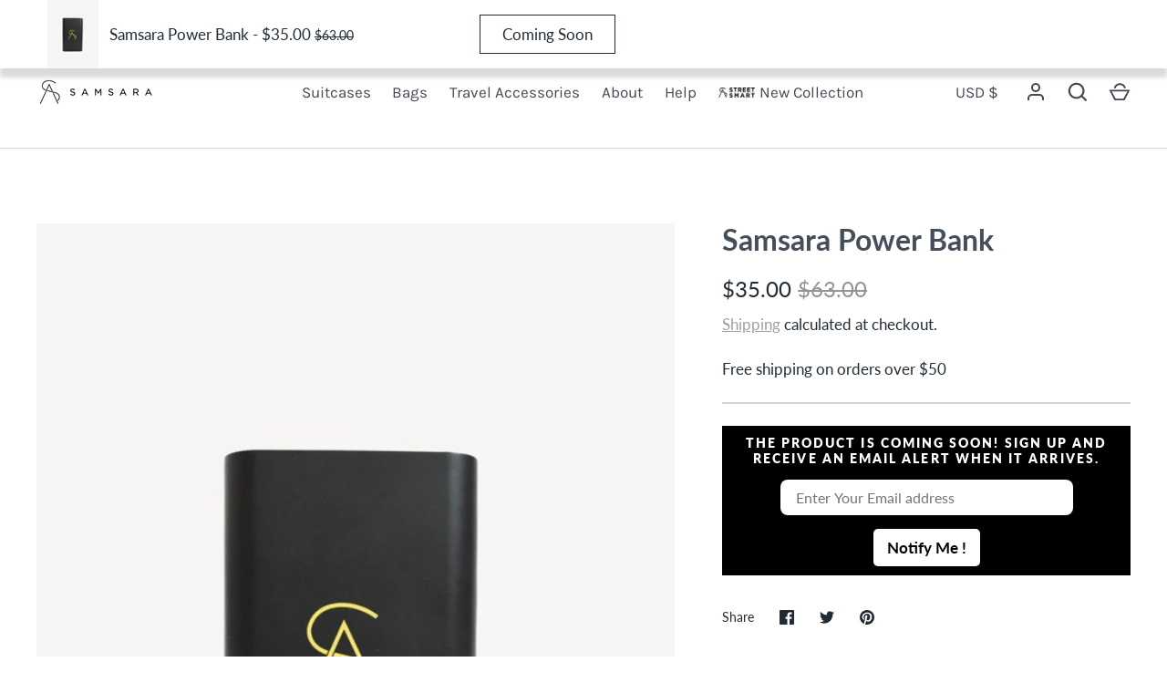

--- FILE ---
content_type: text/html; charset=utf-8
request_url: https://www.samsaraluggage.com/collections/on-sale/products/samsara-power-bank
body_size: 50583
content:
<!doctype html>
<html class="no-js" lang="en">
<head>


  <!-- Alchemy 4.2.1 -->
  <meta charset="utf-8" />
<meta name="viewport" content="width=device-width,initial-scale=1.0" />
<meta http-equiv="X-UA-Compatible" content="IE=edge">

<link rel="preconnect" href="https://cdn.shopify.com" crossorigin>
<link rel="preconnect" href="https://fonts.shopify.com" crossorigin>
<link rel="preconnect" href="https://monorail-edge.shopifysvc.com">
<link rel="stylesheet" href="https://cdn.plyr.io/3.6.12/plyr.css" /><link rel="preload" as="font" href="//www.samsaraluggage.com/cdn/fonts/lato/lato_n4.c3b93d431f0091c8be23185e15c9d1fee1e971c5.woff2" type="font/woff2" crossorigin><link rel="preload" as="font" href="//www.samsaraluggage.com/cdn/fonts/lato/lato_n7.900f219bc7337bc57a7a2151983f0a4a4d9d5dcf.woff2" type="font/woff2" crossorigin><link rel="preload" as="font" href="//www.samsaraluggage.com/cdn/fonts/lato/lato_i4.09c847adc47c2fefc3368f2e241a3712168bc4b6.woff2" type="font/woff2" crossorigin><link rel="preload" as="font" href="//www.samsaraluggage.com/cdn/fonts/lato/lato_i7.16ba75868b37083a879b8dd9f2be44e067dfbf92.woff2" type="font/woff2" crossorigin><link rel="preload" as="font" href="//www.samsaraluggage.com/cdn/fonts/karla/karla_n4.40497e07df527e6a50e58fb17ef1950c72f3e32c.woff2" type="font/woff2" crossorigin><link rel="preload" as="font" href="//www.samsaraluggage.com/cdn/fonts/lato/lato_n7.900f219bc7337bc57a7a2151983f0a4a4d9d5dcf.woff2" type="font/woff2" crossorigin><link rel="preload" as="font" href="//www.samsaraluggage.com/cdn/fonts/instrument_sans/instrumentsans_n4.db86542ae5e1596dbdb28c279ae6c2086c4c5bfa.woff2" type="font/woff2" crossorigin><link rel="preload" href="//www.samsaraluggage.com/cdn/shop/t/27/assets/vendor.min.js?v=78059238499718284801646223123" as="script">
<link rel="preload" href="//www.samsaraluggage.com/cdn/shop/t/27/assets/theme.js?v=130799392161493783201685879661" as="script"><link rel="canonical" href="https://www.samsaraluggage.com/products/samsara-power-bank" /><link rel="shortcut icon" href="//www.samsaraluggage.com/cdn/shop/files/Samsara-logos---450x250-Black_f9f46316-924a-4b04-a3fa-7ae63013c45d.png?v=1646225498" type="image/png" /><meta name="description" content="Life just got easier with Samsara&#39;s tech-savvy power bank. Charge all your electronic devices including laptops with a powerful device that has both a USB-C port and wireless charging option.">
  <meta name="theme-color" content="#ffffff">
  <title>
    Power Bank | Samsara &ndash; Samsara Luggage
  </title>
  <meta property="og:site_name" content="Samsara Luggage">
<meta property="og:url" content="https://www.samsaraluggage.com/products/samsara-power-bank">
<meta property="og:title" content="Power Bank | Samsara">
<meta property="og:type" content="product">
<meta property="og:description" content="Life just got easier with Samsara&#39;s tech-savvy power bank. Charge all your electronic devices including laptops with a powerful device that has both a USB-C port and wireless charging option."><meta property="og:image" content="http://www.samsaraluggage.com/cdn/shop/products/samsara-power-bank-136768_1200x1200.jpg?v=1675290645">
  <meta property="og:image:secure_url" content="https://www.samsaraluggage.com/cdn/shop/products/samsara-power-bank-136768_1200x1200.jpg?v=1675290645">
  <meta property="og:image:width" content="892">
  <meta property="og:image:height" content="1200"><meta property="og:price:amount" content="35.00">
  <meta property="og:price:currency" content="USD"><meta name="twitter:card" content="summary_large_image">
<meta name="twitter:title" content="Power Bank | Samsara">
<meta name="twitter:description" content="Life just got easier with Samsara&#39;s tech-savvy power bank. Charge all your electronic devices including laptops with a powerful device that has both a USB-C port and wireless charging option.">

  <link href="//www.samsaraluggage.com/cdn/shop/t/27/assets/styles.css?v=112690691466112652531759332812" rel="stylesheet" type="text/css" media="all" />
  <link href="https://cdnjs.cloudflare.com/ajax/libs/slick-carousel/1.6.0/slick.min.css" rel="stylesheet" />
  <link href="https://cdnjs.cloudflare.com/ajax/libs/slick-carousel/1.6.0/slick-theme.min.css" rel="stylesheet" />
  <script src="https://ajax.googleapis.com/ajax/libs/jquery/1.12.3/jquery.min.js"></script>
  <script src="https://cdnjs.cloudflare.com/ajax/libs/slick-carousel/1.6.0/slick.min.js"></script>
  <script src="https://ajax.googleapis.com/ajax/libs/jquery/3.5.1/jquery.min.js"></script>
  <script>window.performance && window.performance.mark && window.performance.mark('shopify.content_for_header.start');</script><meta name="google-site-verification" content="0NhdV2UHDfnBsXHT37sr0-sw2DvaN2xBrFHHnOWYgIc">
<meta name="google-site-verification" content="0NhdV2UHDfnBsXHT37sr0-sw2DvaN2xBrFHHnOWYgIc">
<meta id="shopify-digital-wallet" name="shopify-digital-wallet" content="/6291882084/digital_wallets/dialog">
<meta name="shopify-checkout-api-token" content="0fb3479363ae5fd7bf7e2bd5e2d77573">
<link rel="alternate" type="application/json+oembed" href="https://www.samsaraluggage.com/products/samsara-power-bank.oembed">
<script async="async" src="/checkouts/internal/preloads.js?locale=en-US"></script>
<link rel="preconnect" href="https://shop.app" crossorigin="anonymous">
<script async="async" src="https://shop.app/checkouts/internal/preloads.js?locale=en-US&shop_id=6291882084" crossorigin="anonymous"></script>
<script id="apple-pay-shop-capabilities" type="application/json">{"shopId":6291882084,"countryCode":"US","currencyCode":"USD","merchantCapabilities":["supports3DS"],"merchantId":"gid:\/\/shopify\/Shop\/6291882084","merchantName":"Samsara Luggage","requiredBillingContactFields":["postalAddress","email","phone"],"requiredShippingContactFields":["postalAddress","email","phone"],"shippingType":"shipping","supportedNetworks":["visa","masterCard","amex","discover","elo","jcb"],"total":{"type":"pending","label":"Samsara Luggage","amount":"1.00"},"shopifyPaymentsEnabled":true,"supportsSubscriptions":true}</script>
<script id="shopify-features" type="application/json">{"accessToken":"0fb3479363ae5fd7bf7e2bd5e2d77573","betas":["rich-media-storefront-analytics"],"domain":"www.samsaraluggage.com","predictiveSearch":true,"shopId":6291882084,"locale":"en"}</script>
<script>var Shopify = Shopify || {};
Shopify.shop = "samsara-luggage.myshopify.com";
Shopify.locale = "en";
Shopify.currency = {"active":"USD","rate":"1.0"};
Shopify.country = "US";
Shopify.theme = {"name":"Alchemy TH 02-March-2022","id":129054015647,"schema_name":"Alchemy","schema_version":"4.2.1","theme_store_id":657,"role":"main"};
Shopify.theme.handle = "null";
Shopify.theme.style = {"id":null,"handle":null};
Shopify.cdnHost = "www.samsaraluggage.com/cdn";
Shopify.routes = Shopify.routes || {};
Shopify.routes.root = "/";</script>
<script type="module">!function(o){(o.Shopify=o.Shopify||{}).modules=!0}(window);</script>
<script>!function(o){function n(){var o=[];function n(){o.push(Array.prototype.slice.apply(arguments))}return n.q=o,n}var t=o.Shopify=o.Shopify||{};t.loadFeatures=n(),t.autoloadFeatures=n()}(window);</script>
<script>
  window.ShopifyPay = window.ShopifyPay || {};
  window.ShopifyPay.apiHost = "shop.app\/pay";
  window.ShopifyPay.redirectState = null;
</script>
<script id="shop-js-analytics" type="application/json">{"pageType":"product"}</script>
<script defer="defer" async type="module" src="//www.samsaraluggage.com/cdn/shopifycloud/shop-js/modules/v2/client.init-shop-cart-sync_BT-GjEfc.en.esm.js"></script>
<script defer="defer" async type="module" src="//www.samsaraluggage.com/cdn/shopifycloud/shop-js/modules/v2/chunk.common_D58fp_Oc.esm.js"></script>
<script defer="defer" async type="module" src="//www.samsaraluggage.com/cdn/shopifycloud/shop-js/modules/v2/chunk.modal_xMitdFEc.esm.js"></script>
<script type="module">
  await import("//www.samsaraluggage.com/cdn/shopifycloud/shop-js/modules/v2/client.init-shop-cart-sync_BT-GjEfc.en.esm.js");
await import("//www.samsaraluggage.com/cdn/shopifycloud/shop-js/modules/v2/chunk.common_D58fp_Oc.esm.js");
await import("//www.samsaraluggage.com/cdn/shopifycloud/shop-js/modules/v2/chunk.modal_xMitdFEc.esm.js");

  window.Shopify.SignInWithShop?.initShopCartSync?.({"fedCMEnabled":true,"windoidEnabled":true});

</script>
<script>
  window.Shopify = window.Shopify || {};
  if (!window.Shopify.featureAssets) window.Shopify.featureAssets = {};
  window.Shopify.featureAssets['shop-js'] = {"shop-cart-sync":["modules/v2/client.shop-cart-sync_DZOKe7Ll.en.esm.js","modules/v2/chunk.common_D58fp_Oc.esm.js","modules/v2/chunk.modal_xMitdFEc.esm.js"],"init-fed-cm":["modules/v2/client.init-fed-cm_B6oLuCjv.en.esm.js","modules/v2/chunk.common_D58fp_Oc.esm.js","modules/v2/chunk.modal_xMitdFEc.esm.js"],"shop-cash-offers":["modules/v2/client.shop-cash-offers_D2sdYoxE.en.esm.js","modules/v2/chunk.common_D58fp_Oc.esm.js","modules/v2/chunk.modal_xMitdFEc.esm.js"],"shop-login-button":["modules/v2/client.shop-login-button_QeVjl5Y3.en.esm.js","modules/v2/chunk.common_D58fp_Oc.esm.js","modules/v2/chunk.modal_xMitdFEc.esm.js"],"pay-button":["modules/v2/client.pay-button_DXTOsIq6.en.esm.js","modules/v2/chunk.common_D58fp_Oc.esm.js","modules/v2/chunk.modal_xMitdFEc.esm.js"],"shop-button":["modules/v2/client.shop-button_DQZHx9pm.en.esm.js","modules/v2/chunk.common_D58fp_Oc.esm.js","modules/v2/chunk.modal_xMitdFEc.esm.js"],"avatar":["modules/v2/client.avatar_BTnouDA3.en.esm.js"],"init-windoid":["modules/v2/client.init-windoid_CR1B-cfM.en.esm.js","modules/v2/chunk.common_D58fp_Oc.esm.js","modules/v2/chunk.modal_xMitdFEc.esm.js"],"init-shop-for-new-customer-accounts":["modules/v2/client.init-shop-for-new-customer-accounts_C_vY_xzh.en.esm.js","modules/v2/client.shop-login-button_QeVjl5Y3.en.esm.js","modules/v2/chunk.common_D58fp_Oc.esm.js","modules/v2/chunk.modal_xMitdFEc.esm.js"],"init-shop-email-lookup-coordinator":["modules/v2/client.init-shop-email-lookup-coordinator_BI7n9ZSv.en.esm.js","modules/v2/chunk.common_D58fp_Oc.esm.js","modules/v2/chunk.modal_xMitdFEc.esm.js"],"init-shop-cart-sync":["modules/v2/client.init-shop-cart-sync_BT-GjEfc.en.esm.js","modules/v2/chunk.common_D58fp_Oc.esm.js","modules/v2/chunk.modal_xMitdFEc.esm.js"],"shop-toast-manager":["modules/v2/client.shop-toast-manager_DiYdP3xc.en.esm.js","modules/v2/chunk.common_D58fp_Oc.esm.js","modules/v2/chunk.modal_xMitdFEc.esm.js"],"init-customer-accounts":["modules/v2/client.init-customer-accounts_D9ZNqS-Q.en.esm.js","modules/v2/client.shop-login-button_QeVjl5Y3.en.esm.js","modules/v2/chunk.common_D58fp_Oc.esm.js","modules/v2/chunk.modal_xMitdFEc.esm.js"],"init-customer-accounts-sign-up":["modules/v2/client.init-customer-accounts-sign-up_iGw4briv.en.esm.js","modules/v2/client.shop-login-button_QeVjl5Y3.en.esm.js","modules/v2/chunk.common_D58fp_Oc.esm.js","modules/v2/chunk.modal_xMitdFEc.esm.js"],"shop-follow-button":["modules/v2/client.shop-follow-button_CqMgW2wH.en.esm.js","modules/v2/chunk.common_D58fp_Oc.esm.js","modules/v2/chunk.modal_xMitdFEc.esm.js"],"checkout-modal":["modules/v2/client.checkout-modal_xHeaAweL.en.esm.js","modules/v2/chunk.common_D58fp_Oc.esm.js","modules/v2/chunk.modal_xMitdFEc.esm.js"],"shop-login":["modules/v2/client.shop-login_D91U-Q7h.en.esm.js","modules/v2/chunk.common_D58fp_Oc.esm.js","modules/v2/chunk.modal_xMitdFEc.esm.js"],"lead-capture":["modules/v2/client.lead-capture_BJmE1dJe.en.esm.js","modules/v2/chunk.common_D58fp_Oc.esm.js","modules/v2/chunk.modal_xMitdFEc.esm.js"],"payment-terms":["modules/v2/client.payment-terms_Ci9AEqFq.en.esm.js","modules/v2/chunk.common_D58fp_Oc.esm.js","modules/v2/chunk.modal_xMitdFEc.esm.js"]};
</script>
<script>(function() {
  var isLoaded = false;
  function asyncLoad() {
    if (isLoaded) return;
    isLoaded = true;
    var urls = ["https:\/\/chimpstatic.com\/mcjs-connected\/js\/users\/e31773baac55570a92651b979\/1e9d49b69896abd45dbbd86fa.js?shop=samsara-luggage.myshopify.com","https:\/\/cdn.getcarro.com\/script-tags\/all\/050820094100.js?shop=samsara-luggage.myshopify.com","\/\/www.powr.io\/powr.js?powr-token=samsara-luggage.myshopify.com\u0026external-type=shopify\u0026shop=samsara-luggage.myshopify.com","https:\/\/cdnig.addons.business\/embed\/cloud\/samsara-luggage\/cziframeagent.js?v=212104101107\u0026token=ntCW2221038g9QuG\u0026shop=samsara-luggage.myshopify.com","https:\/\/cdn.one.store\/javascript\/dist\/1.0\/jcr-widget.js?account_id=shopify:samsara-luggage.myshopify.com\u0026shop=samsara-luggage.myshopify.com","https:\/\/hotjar.dualsidedapp.com\/script.js?shop=samsara-luggage.myshopify.com","https:\/\/widget.gotolstoy.com\/widget\/widget.js?app-key=1f2c3020-e697-41d9-a37d-6263c77e1e80\u0026shop=samsara-luggage.myshopify.com","https:\/\/cdn-bundler.nice-team.net\/app\/js\/bundler.js?shop=samsara-luggage.myshopify.com","https:\/\/sales-pop.carecart.io\/lib\/salesnotifier.js?shop=samsara-luggage.myshopify.com"];
    for (var i = 0; i < urls.length; i++) {
      var s = document.createElement('script');
      s.type = 'text/javascript';
      s.async = true;
      s.src = urls[i];
      var x = document.getElementsByTagName('script')[0];
      x.parentNode.insertBefore(s, x);
    }
  };
  if(window.attachEvent) {
    window.attachEvent('onload', asyncLoad);
  } else {
    window.addEventListener('load', asyncLoad, false);
  }
})();</script>
<script id="__st">var __st={"a":6291882084,"offset":-28800,"reqid":"765c9531-f80a-43b0-b061-83739f2f3b54-1769293301","pageurl":"www.samsaraluggage.com\/collections\/on-sale\/products\/samsara-power-bank","u":"91cc4ad453db","p":"product","rtyp":"product","rid":7616053051551};</script>
<script>window.ShopifyPaypalV4VisibilityTracking = true;</script>
<script id="captcha-bootstrap">!function(){'use strict';const t='contact',e='account',n='new_comment',o=[[t,t],['blogs',n],['comments',n],[t,'customer']],c=[[e,'customer_login'],[e,'guest_login'],[e,'recover_customer_password'],[e,'create_customer']],r=t=>t.map((([t,e])=>`form[action*='/${t}']:not([data-nocaptcha='true']) input[name='form_type'][value='${e}']`)).join(','),a=t=>()=>t?[...document.querySelectorAll(t)].map((t=>t.form)):[];function s(){const t=[...o],e=r(t);return a(e)}const i='password',u='form_key',d=['recaptcha-v3-token','g-recaptcha-response','h-captcha-response',i],f=()=>{try{return window.sessionStorage}catch{return}},m='__shopify_v',_=t=>t.elements[u];function p(t,e,n=!1){try{const o=window.sessionStorage,c=JSON.parse(o.getItem(e)),{data:r}=function(t){const{data:e,action:n}=t;return t[m]||n?{data:e,action:n}:{data:t,action:n}}(c);for(const[e,n]of Object.entries(r))t.elements[e]&&(t.elements[e].value=n);n&&o.removeItem(e)}catch(o){console.error('form repopulation failed',{error:o})}}const l='form_type',E='cptcha';function T(t){t.dataset[E]=!0}const w=window,h=w.document,L='Shopify',v='ce_forms',y='captcha';let A=!1;((t,e)=>{const n=(g='f06e6c50-85a8-45c8-87d0-21a2b65856fe',I='https://cdn.shopify.com/shopifycloud/storefront-forms-hcaptcha/ce_storefront_forms_captcha_hcaptcha.v1.5.2.iife.js',D={infoText:'Protected by hCaptcha',privacyText:'Privacy',termsText:'Terms'},(t,e,n)=>{const o=w[L][v],c=o.bindForm;if(c)return c(t,g,e,D).then(n);var r;o.q.push([[t,g,e,D],n]),r=I,A||(h.body.append(Object.assign(h.createElement('script'),{id:'captcha-provider',async:!0,src:r})),A=!0)});var g,I,D;w[L]=w[L]||{},w[L][v]=w[L][v]||{},w[L][v].q=[],w[L][y]=w[L][y]||{},w[L][y].protect=function(t,e){n(t,void 0,e),T(t)},Object.freeze(w[L][y]),function(t,e,n,w,h,L){const[v,y,A,g]=function(t,e,n){const i=e?o:[],u=t?c:[],d=[...i,...u],f=r(d),m=r(i),_=r(d.filter((([t,e])=>n.includes(e))));return[a(f),a(m),a(_),s()]}(w,h,L),I=t=>{const e=t.target;return e instanceof HTMLFormElement?e:e&&e.form},D=t=>v().includes(t);t.addEventListener('submit',(t=>{const e=I(t);if(!e)return;const n=D(e)&&!e.dataset.hcaptchaBound&&!e.dataset.recaptchaBound,o=_(e),c=g().includes(e)&&(!o||!o.value);(n||c)&&t.preventDefault(),c&&!n&&(function(t){try{if(!f())return;!function(t){const e=f();if(!e)return;const n=_(t);if(!n)return;const o=n.value;o&&e.removeItem(o)}(t);const e=Array.from(Array(32),(()=>Math.random().toString(36)[2])).join('');!function(t,e){_(t)||t.append(Object.assign(document.createElement('input'),{type:'hidden',name:u})),t.elements[u].value=e}(t,e),function(t,e){const n=f();if(!n)return;const o=[...t.querySelectorAll(`input[type='${i}']`)].map((({name:t})=>t)),c=[...d,...o],r={};for(const[a,s]of new FormData(t).entries())c.includes(a)||(r[a]=s);n.setItem(e,JSON.stringify({[m]:1,action:t.action,data:r}))}(t,e)}catch(e){console.error('failed to persist form',e)}}(e),e.submit())}));const S=(t,e)=>{t&&!t.dataset[E]&&(n(t,e.some((e=>e===t))),T(t))};for(const o of['focusin','change'])t.addEventListener(o,(t=>{const e=I(t);D(e)&&S(e,y())}));const B=e.get('form_key'),M=e.get(l),P=B&&M;t.addEventListener('DOMContentLoaded',(()=>{const t=y();if(P)for(const e of t)e.elements[l].value===M&&p(e,B);[...new Set([...A(),...v().filter((t=>'true'===t.dataset.shopifyCaptcha))])].forEach((e=>S(e,t)))}))}(h,new URLSearchParams(w.location.search),n,t,e,['guest_login'])})(!0,!0)}();</script>
<script integrity="sha256-4kQ18oKyAcykRKYeNunJcIwy7WH5gtpwJnB7kiuLZ1E=" data-source-attribution="shopify.loadfeatures" defer="defer" src="//www.samsaraluggage.com/cdn/shopifycloud/storefront/assets/storefront/load_feature-a0a9edcb.js" crossorigin="anonymous"></script>
<script crossorigin="anonymous" defer="defer" src="//www.samsaraluggage.com/cdn/shopifycloud/storefront/assets/shopify_pay/storefront-65b4c6d7.js?v=20250812"></script>
<script data-source-attribution="shopify.dynamic_checkout.dynamic.init">var Shopify=Shopify||{};Shopify.PaymentButton=Shopify.PaymentButton||{isStorefrontPortableWallets:!0,init:function(){window.Shopify.PaymentButton.init=function(){};var t=document.createElement("script");t.src="https://www.samsaraluggage.com/cdn/shopifycloud/portable-wallets/latest/portable-wallets.en.js",t.type="module",document.head.appendChild(t)}};
</script>
<script data-source-attribution="shopify.dynamic_checkout.buyer_consent">
  function portableWalletsHideBuyerConsent(e){var t=document.getElementById("shopify-buyer-consent"),n=document.getElementById("shopify-subscription-policy-button");t&&n&&(t.classList.add("hidden"),t.setAttribute("aria-hidden","true"),n.removeEventListener("click",e))}function portableWalletsShowBuyerConsent(e){var t=document.getElementById("shopify-buyer-consent"),n=document.getElementById("shopify-subscription-policy-button");t&&n&&(t.classList.remove("hidden"),t.removeAttribute("aria-hidden"),n.addEventListener("click",e))}window.Shopify?.PaymentButton&&(window.Shopify.PaymentButton.hideBuyerConsent=portableWalletsHideBuyerConsent,window.Shopify.PaymentButton.showBuyerConsent=portableWalletsShowBuyerConsent);
</script>
<script data-source-attribution="shopify.dynamic_checkout.cart.bootstrap">document.addEventListener("DOMContentLoaded",(function(){function t(){return document.querySelector("shopify-accelerated-checkout-cart, shopify-accelerated-checkout")}if(t())Shopify.PaymentButton.init();else{new MutationObserver((function(e,n){t()&&(Shopify.PaymentButton.init(),n.disconnect())})).observe(document.body,{childList:!0,subtree:!0})}}));
</script>
<link id="shopify-accelerated-checkout-styles" rel="stylesheet" media="screen" href="https://www.samsaraluggage.com/cdn/shopifycloud/portable-wallets/latest/accelerated-checkout-backwards-compat.css" crossorigin="anonymous">
<style id="shopify-accelerated-checkout-cart">
        #shopify-buyer-consent {
  margin-top: 1em;
  display: inline-block;
  width: 100%;
}

#shopify-buyer-consent.hidden {
  display: none;
}

#shopify-subscription-policy-button {
  background: none;
  border: none;
  padding: 0;
  text-decoration: underline;
  font-size: inherit;
  cursor: pointer;
}

#shopify-subscription-policy-button::before {
  box-shadow: none;
}

      </style>

<script>window.performance && window.performance.mark && window.performance.mark('shopify.content_for_header.end');</script>

<script>window.BOLD = window.BOLD || {};
    window.BOLD.common = window.BOLD.common || {};
    window.BOLD.common.Shopify = window.BOLD.common.Shopify || {};
    window.BOLD.common.Shopify.shop = {
      domain: 'www.samsaraluggage.com',
      permanent_domain: 'samsara-luggage.myshopify.com',
      url: 'https://www.samsaraluggage.com',
      secure_url: 'https://www.samsaraluggage.com',
      money_format: "${{amount}}",
      currency: "USD"
    };
    window.BOLD.common.Shopify.customer = {
      id: null,
      tags: null,
    };
    window.BOLD.common.Shopify.cart = {"note":null,"attributes":{},"original_total_price":0,"total_price":0,"total_discount":0,"total_weight":0.0,"item_count":0,"items":[],"requires_shipping":false,"currency":"USD","items_subtotal_price":0,"cart_level_discount_applications":[],"checkout_charge_amount":0};
    window.BOLD.common.template = 'product';window.BOLD.common.Shopify.formatMoney = function(money, format) {
        function n(t, e) {
            return "undefined" == typeof t ? e : t
        }
        function r(t, e, r, i) {
            if (e = n(e, 2),
                r = n(r, ","),
                i = n(i, "."),
            isNaN(t) || null == t)
                return 0;
            t = (t / 100).toFixed(e);
            var o = t.split(".")
                , a = o[0].replace(/(\d)(?=(\d\d\d)+(?!\d))/g, "$1" + r)
                , s = o[1] ? i + o[1] : "";
            return a + s
        }
        "string" == typeof money && (money = money.replace(".", ""));
        var i = ""
            , o = /\{\{\s*(\w+)\s*\}\}/
            , a = format || window.BOLD.common.Shopify.shop.money_format || window.Shopify.money_format || "$ {{ amount }}";
        switch (a.match(o)[1]) {
            case "amount":
                i = r(money, 2, ",", ".");
                break;
            case "amount_no_decimals":
                i = r(money, 0, ",", ".");
                break;
            case "amount_with_comma_separator":
                i = r(money, 2, ".", ",");
                break;
            case "amount_no_decimals_with_comma_separator":
                i = r(money, 0, ".", ",");
                break;
            case "amount_with_space_separator":
                i = r(money, 2, " ", ",");
                break;
            case "amount_no_decimals_with_space_separator":
                i = r(money, 0, " ", ",");
                break;
            case "amount_with_apostrophe_separator":
                i = r(money, 2, "'", ".");
                break;
        }
        return a.replace(o, i);
    };
    window.BOLD.common.Shopify.saveProduct = function (handle, product) {
      if (typeof handle === 'string' && typeof window.BOLD.common.Shopify.products[handle] === 'undefined') {
        if (typeof product === 'number') {
          window.BOLD.common.Shopify.handles[product] = handle;
          product = { id: product };
        }
        window.BOLD.common.Shopify.products[handle] = product;
      }
    };
    window.BOLD.common.Shopify.saveVariant = function (variant_id, variant) {
      if (typeof variant_id === 'number' && typeof window.BOLD.common.Shopify.variants[variant_id] === 'undefined') {
        window.BOLD.common.Shopify.variants[variant_id] = variant;
      }
    };window.BOLD.common.Shopify.products = window.BOLD.common.Shopify.products || {};
    window.BOLD.common.Shopify.variants = window.BOLD.common.Shopify.variants || {};
    window.BOLD.common.Shopify.handles = window.BOLD.common.Shopify.handles || {};window.BOLD.common.Shopify.saveProduct("samsara-power-bank", 7616053051551);window.BOLD.common.Shopify.saveVariant(42905389498527, { product_id: 7616053051551, product_handle: "samsara-power-bank", price: 3500, group_id: '', csp_metafield: {}});window.BOLD.apps_installed = {"Product Upsell":3} || {};window.BOLD.common.Shopify.saveProduct("urban-sling-black", 7343734915231);window.BOLD.common.Shopify.saveVariant(42006845391007, { product_id: 7343734915231, product_handle: "urban-sling-black", price: 2500, group_id: '', csp_metafield: {}});window.BOLD.common.Shopify.saveProduct("the-laptop-bag", 7343730786463);window.BOLD.common.Shopify.saveVariant(42006834217119, { product_id: 7343730786463, product_handle: "the-laptop-bag", price: 2500, group_id: '', csp_metafield: {}});window.BOLD.common.Shopify.saveVariant(42006834249887, { product_id: 7343730786463, product_handle: "the-laptop-bag", price: 2500, group_id: '', csp_metafield: {}});window.BOLD.common.Shopify.saveProduct("the-laptop-bag-black", 7343730229407);window.BOLD.common.Shopify.saveVariant(42006832939167, { product_id: 7343730229407, product_handle: "the-laptop-bag-black", price: 2500, group_id: '', csp_metafield: {}});window.BOLD.common.Shopify.saveVariant(42006832971935, { product_id: 7343730229407, product_handle: "the-laptop-bag-black", price: 2500, group_id: '', csp_metafield: {}});window.BOLD.common.Shopify.saveProduct("samsara-power-bank", 7616053051551);window.BOLD.common.Shopify.saveVariant(42905389498527, { product_id: 7616053051551, product_handle: "samsara-power-bank", price: 3500, group_id: '', csp_metafield: {}});window.BOLD.common.Shopify.saveProduct("uni-travel-cap-black", 7616047349919);window.BOLD.common.Shopify.saveVariant(42905381634207, { product_id: 7616047349919, product_handle: "uni-travel-cap-black", price: 2800, group_id: '', csp_metafield: {}});window.BOLD.common.Shopify.saveVariant(42905381666975, { product_id: 7616047349919, product_handle: "uni-travel-cap-black", price: 2800, group_id: '', csp_metafield: {}});window.BOLD.common.Shopify.saveProduct("swing-crossbody-yellow-1", 7624089829535);window.BOLD.common.Shopify.saveVariant(42920841183391, { product_id: 7624089829535, product_handle: "swing-crossbody-yellow-1", price: 2500, group_id: '', csp_metafield: {}});window.BOLD.common.Shopify.saveVariant(42920841216159, { product_id: 7624089829535, product_handle: "swing-crossbody-yellow-1", price: 2500, group_id: '', csp_metafield: {}});window.BOLD.common.Shopify.saveVariant(42920841248927, { product_id: 7624089829535, product_handle: "swing-crossbody-yellow-1", price: 2500, group_id: '', csp_metafield: {}});window.BOLD.common.Shopify.saveVariant(42920841281695, { product_id: 7624089829535, product_handle: "swing-crossbody-yellow-1", price: 2500, group_id: '', csp_metafield: {}});window.BOLD.common.Shopify.saveVariant(42920841314463, { product_id: 7624089829535, product_handle: "swing-crossbody-yellow-1", price: 2500, group_id: '', csp_metafield: {}});window.BOLD.common.Shopify.saveProduct("soho-sunglasses-white", 7622142591135);window.BOLD.common.Shopify.saveVariant(42917417255071, { product_id: 7622142591135, product_handle: "soho-sunglasses-white", price: 4800, group_id: '', csp_metafield: {}});window.BOLD.common.Shopify.saveVariant(42917417287839, { product_id: 7622142591135, product_handle: "soho-sunglasses-white", price: 4800, group_id: '', csp_metafield: {}});window.BOLD.common.Shopify.saveVariant(42917417320607, { product_id: 7622142591135, product_handle: "soho-sunglasses-white", price: 4800, group_id: '', csp_metafield: {}});window.BOLD.common.Shopify.saveProduct("swing-crossbody-burnt-orange", 7616050069663);window.BOLD.common.Shopify.saveVariant(42905386156191, { product_id: 7616050069663, product_handle: "swing-crossbody-burnt-orange", price: 2500, group_id: '', csp_metafield: {}});window.BOLD.common.Shopify.saveVariant(42905386025119, { product_id: 7616050069663, product_handle: "swing-crossbody-burnt-orange", price: 2500, group_id: '', csp_metafield: {}});window.BOLD.common.Shopify.saveVariant(42905386057887, { product_id: 7616050069663, product_handle: "swing-crossbody-burnt-orange", price: 2500, group_id: '', csp_metafield: {}});window.BOLD.common.Shopify.saveVariant(42905386090655, { product_id: 7616050069663, product_handle: "swing-crossbody-burnt-orange", price: 2500, group_id: '', csp_metafield: {}});window.BOLD.common.Shopify.saveVariant(42905386123423, { product_id: 7616050069663, product_handle: "swing-crossbody-burnt-orange", price: 2500, group_id: '', csp_metafield: {}});window.BOLD.common.Shopify.saveProduct("swing-crossbody-ivory", 7616049447071);window.BOLD.common.Shopify.saveVariant(42910343725215, { product_id: 7616049447071, product_handle: "swing-crossbody-ivory", price: 2500, group_id: '', csp_metafield: {}});window.BOLD.common.Shopify.saveVariant(42910343757983, { product_id: 7616049447071, product_handle: "swing-crossbody-ivory", price: 2500, group_id: '', csp_metafield: {}});window.BOLD.common.Shopify.saveVariant(42910343790751, { product_id: 7616049447071, product_handle: "swing-crossbody-ivory", price: 2500, group_id: '', csp_metafield: {}});window.BOLD.common.Shopify.saveVariant(42910343823519, { product_id: 7616049447071, product_handle: "swing-crossbody-ivory", price: 2500, group_id: '', csp_metafield: {}});window.BOLD.common.Shopify.saveVariant(42910343856287, { product_id: 7616049447071, product_handle: "swing-crossbody-ivory", price: 2500, group_id: '', csp_metafield: {}});window.BOLD.common.Shopify.saveProduct("uni-travel-cap-brown", 7616047480991);window.BOLD.common.Shopify.saveVariant(42905381798047, { product_id: 7616047480991, product_handle: "uni-travel-cap-brown", price: 2800, group_id: '', csp_metafield: {}});window.BOLD.common.Shopify.saveVariant(42905381830815, { product_id: 7616047480991, product_handle: "uni-travel-cap-brown", price: 2800, group_id: '', csp_metafield: {}});window.BOLD.common.Shopify.saveProduct("metro-sunglasses-brown", 7616046203039);window.BOLD.common.Shopify.saveVariant(42917405261983, { product_id: 7616046203039, product_handle: "metro-sunglasses-brown", price: 4800, group_id: '', csp_metafield: {}});window.BOLD.common.Shopify.saveVariant(42905379995807, { product_id: 7616046203039, product_handle: "metro-sunglasses-brown", price: 4800, group_id: '', csp_metafield: {}});window.BOLD.common.Shopify.saveVariant(42917405229215, { product_id: 7616046203039, product_handle: "metro-sunglasses-brown", price: 4800, group_id: '', csp_metafield: {}});window.BOLD.common.Shopify.saveProduct("metro-sunglasses-black", 7616045875359);window.BOLD.common.Shopify.saveVariant(42905379569823, { product_id: 7616045875359, product_handle: "metro-sunglasses-black", price: 4800, group_id: '', csp_metafield: {}});window.BOLD.common.Shopify.saveVariant(42905379602591, { product_id: 7616045875359, product_handle: "metro-sunglasses-black", price: 4800, group_id: '', csp_metafield: {}});window.BOLD.common.Shopify.saveVariant(42910318002335, { product_id: 7616045875359, product_handle: "metro-sunglasses-black", price: 4800, group_id: '', csp_metafield: {}});window.BOLD.common.Shopify.saveProduct("urban-sunglasses-black", 7616009404575);window.BOLD.common.Shopify.saveVariant(42905268977823, { product_id: 7616009404575, product_handle: "urban-sunglasses-black", price: 4800, group_id: '', csp_metafield: {}});window.BOLD.common.Shopify.saveVariant(42905269010591, { product_id: 7616009404575, product_handle: "urban-sunglasses-black", price: 4800, group_id: '', csp_metafield: {}});window.BOLD.common.Shopify.saveProduct("swing-crossbody-green", 7624088420511);window.BOLD.common.Shopify.saveVariant(42920839577759, { product_id: 7624088420511, product_handle: "swing-crossbody-green", price: 2500, group_id: '', csp_metafield: {}});window.BOLD.common.Shopify.saveVariant(42920839512223, { product_id: 7624088420511, product_handle: "swing-crossbody-green", price: 2500, group_id: '', csp_metafield: {}});window.BOLD.common.Shopify.saveVariant(42920839544991, { product_id: 7624088420511, product_handle: "swing-crossbody-green", price: 2500, group_id: '', csp_metafield: {}});window.BOLD.common.Shopify.saveVariant(42920839610527, { product_id: 7624088420511, product_handle: "swing-crossbody-green", price: 2500, group_id: '', csp_metafield: {}});window.BOLD.common.Shopify.saveVariant(42920839643295, { product_id: 7624088420511, product_handle: "swing-crossbody-green", price: 2500, group_id: '', csp_metafield: {}});window.BOLD.common.Shopify.saveProduct("village-sunglasses-baby-pink", 7616047022239);window.BOLD.common.Shopify.saveVariant(42905381306527, { product_id: 7616047022239, product_handle: "village-sunglasses-baby-pink", price: 4800, group_id: '', csp_metafield: {}});window.BOLD.common.Shopify.saveVariant(42905381273759, { product_id: 7616047022239, product_handle: "village-sunglasses-baby-pink", price: 4800, group_id: '', csp_metafield: {}});window.BOLD.common.Shopify.saveVariant(42905381339295, { product_id: 7616047022239, product_handle: "village-sunglasses-baby-pink", price: 4800, group_id: '', csp_metafield: {}});window.BOLD.common.Shopify.saveProduct("village-sunglasses-lemon", 7616046530719);window.BOLD.common.Shopify.saveVariant(42905380552863, { product_id: 7616046530719, product_handle: "village-sunglasses-lemon", price: 4800, group_id: '', csp_metafield: {}});window.BOLD.common.Shopify.saveVariant(42905380585631, { product_id: 7616046530719, product_handle: "village-sunglasses-lemon", price: 4800, group_id: '', csp_metafield: {}});window.BOLD.common.Shopify.saveVariant(42905381109919, { product_id: 7616046530719, product_handle: "village-sunglasses-lemon", price: 4800, group_id: '', csp_metafield: {}});window.BOLD.common.Shopify.saveProduct("metro-sunglasses-nude-black", 7616046006431);window.BOLD.common.Shopify.saveVariant(42905379766431, { product_id: 7616046006431, product_handle: "metro-sunglasses-nude-black", price: 4800, group_id: '', csp_metafield: {}});window.BOLD.common.Shopify.saveVariant(42905379733663, { product_id: 7616046006431, product_handle: "metro-sunglasses-nude-black", price: 4800, group_id: '', csp_metafield: {}});window.BOLD.common.Shopify.saveVariant(42917406867615, { product_id: 7616046006431, product_handle: "metro-sunglasses-nude-black", price: 4800, group_id: '', csp_metafield: {}});window.BOLD.common.Shopify.saveProduct("south-street-sunglasses-brown", 7616044695711);window.BOLD.common.Shopify.saveVariant(42917442027679, { product_id: 7616044695711, product_handle: "south-street-sunglasses-brown", price: 4800, group_id: '', csp_metafield: {}});window.BOLD.common.Shopify.saveVariant(42905377570975, { product_id: 7616044695711, product_handle: "south-street-sunglasses-brown", price: 4800, group_id: '', csp_metafield: {}});window.BOLD.common.Shopify.saveVariant(42905377603743, { product_id: 7616044695711, product_handle: "south-street-sunglasses-brown", price: 4800, group_id: '', csp_metafield: {}});window.BOLD.common.Shopify.saveProduct("south-street-sunglasses-nude-black", 7616044466335);window.BOLD.common.Shopify.saveVariant(42919283032223, { product_id: 7616044466335, product_handle: "south-street-sunglasses-nude-black", price: 4800, group_id: '', csp_metafield: {}});window.BOLD.common.Shopify.saveVariant(42905377308831, { product_id: 7616044466335, product_handle: "south-street-sunglasses-nude-black", price: 4800, group_id: '', csp_metafield: {}});window.BOLD.common.Shopify.saveVariant(42905377341599, { product_id: 7616044466335, product_handle: "south-street-sunglasses-nude-black", price: 4800, group_id: '', csp_metafield: {}});window.BOLD.common.Shopify.saveProduct("swing-crossbody-black", 7624091631775);window.BOLD.common.Shopify.saveVariant(42920843346079, { product_id: 7624091631775, product_handle: "swing-crossbody-black", price: 2500, group_id: '', csp_metafield: {}});window.BOLD.common.Shopify.saveVariant(42920843247775, { product_id: 7624091631775, product_handle: "swing-crossbody-black", price: 2500, group_id: '', csp_metafield: {}});window.BOLD.common.Shopify.saveVariant(42920843280543, { product_id: 7624091631775, product_handle: "swing-crossbody-black", price: 2500, group_id: '', csp_metafield: {}});window.BOLD.common.Shopify.saveVariant(42920843313311, { product_id: 7624091631775, product_handle: "swing-crossbody-black", price: 2500, group_id: '', csp_metafield: {}});window.BOLD.common.Shopify.saveVariant(42920843378847, { product_id: 7624091631775, product_handle: "swing-crossbody-black", price: 2500, group_id: '', csp_metafield: {}});window.BOLD.common.Shopify.saveProduct("south-street-sunglasses-black", 7616044171423);window.BOLD.common.Shopify.saveVariant(42905376981151, { product_id: 7616044171423, product_handle: "south-street-sunglasses-black", price: 4800, group_id: '', csp_metafield: {}});window.BOLD.common.Shopify.saveVariant(42905377013919, { product_id: 7616044171423, product_handle: "south-street-sunglasses-black", price: 4800, group_id: '', csp_metafield: {}});window.BOLD.common.Shopify.saveVariant(42910319706271, { product_id: 7616044171423, product_handle: "south-street-sunglasses-black", price: 4800, group_id: '', csp_metafield: {}});window.BOLD.common.Shopify.saveProduct("soho-sunglasses-lemon", 7616043450527);window.BOLD.common.Shopify.saveVariant(42905375965343, { product_id: 7616043450527, product_handle: "soho-sunglasses-lemon", price: 4800, group_id: '', csp_metafield: {}});window.BOLD.common.Shopify.saveVariant(42905375899807, { product_id: 7616043450527, product_handle: "soho-sunglasses-lemon", price: 4800, group_id: '', csp_metafield: {}});window.BOLD.common.Shopify.saveVariant(42917410767007, { product_id: 7616043450527, product_handle: "soho-sunglasses-lemon", price: 4800, group_id: '', csp_metafield: {}});window.BOLD.common.Shopify.saveProduct("soho-sunglasses-lilac", 7616043024543);window.BOLD.common.Shopify.saveVariant(42905375441055, { product_id: 7616043024543, product_handle: "soho-sunglasses-lilac", price: 4800, group_id: '', csp_metafield: {}});window.BOLD.common.Shopify.saveVariant(42905375473823, { product_id: 7616043024543, product_handle: "soho-sunglasses-lilac", price: 4800, group_id: '', csp_metafield: {}});window.BOLD.common.Shopify.saveVariant(42910314725535, { product_id: 7616043024543, product_handle: "soho-sunglasses-lilac", price: 4800, group_id: '', csp_metafield: {}});window.BOLD.common.Shopify.saveProduct("uptown-sunglasses-white", 7616042533023);window.BOLD.common.Shopify.saveVariant(42905374851231, { product_id: 7616042533023, product_handle: "uptown-sunglasses-white", price: 4800, group_id: '', csp_metafield: {}});window.BOLD.common.Shopify.saveVariant(42905374818463, { product_id: 7616042533023, product_handle: "uptown-sunglasses-white", price: 4800, group_id: '', csp_metafield: {}});window.BOLD.common.Shopify.saveVariant(42917421416607, { product_id: 7616042533023, product_handle: "uptown-sunglasses-white", price: 4800, group_id: '', csp_metafield: {}});window.BOLD.common.Shopify.saveProduct("uptown-sunglasses-black", 7616042041503);window.BOLD.common.Shopify.saveVariant(42905374228639, { product_id: 7616042041503, product_handle: "uptown-sunglasses-black", price: 4800, group_id: '', csp_metafield: {}});window.BOLD.common.Shopify.saveVariant(42905374261407, { product_id: 7616042041503, product_handle: "uptown-sunglasses-black", price: 4800, group_id: '', csp_metafield: {}});window.BOLD.common.Shopify.saveVariant(42917427511455, { product_id: 7616042041503, product_handle: "uptown-sunglasses-black", price: 4800, group_id: '', csp_metafield: {}});window.BOLD.common.Shopify.saveProduct("uptown-sunglasses-nude", 7616041517215);window.BOLD.common.Shopify.saveVariant(42905373638815, { product_id: 7616041517215, product_handle: "uptown-sunglasses-nude", price: 4800, group_id: '', csp_metafield: {}});window.BOLD.common.Shopify.saveVariant(42905373606047, { product_id: 7616041517215, product_handle: "uptown-sunglasses-nude", price: 4800, group_id: '', csp_metafield: {}});window.BOLD.common.Shopify.saveVariant(42910310727839, { product_id: 7616041517215, product_handle: "uptown-sunglasses-nude", price: 4800, group_id: '', csp_metafield: {}});window.BOLD.common.Shopify.saveProduct("urban-sunglasses-nude", 7616038371487);window.BOLD.common.Shopify.saveVariant(42905369477279, { product_id: 7616038371487, product_handle: "urban-sunglasses-nude", price: 4800, group_id: '', csp_metafield: {}});window.BOLD.common.Shopify.saveVariant(42905369444511, { product_id: 7616038371487, product_handle: "urban-sunglasses-nude", price: 4800, group_id: '', csp_metafield: {}});window.BOLD.common.Shopify.metafields = window.BOLD.common.Shopify.metafields || {};window.BOLD.common.Shopify.metafields["bold_rp"] = {};window.BOLD.common.Shopify.metafields["bold_csp_defaults"] = {};window.BOLD.common.cacheParams = window.BOLD.common.cacheParams || {};
</script><link href="//www.samsaraluggage.com/cdn/shop/t/27/assets/bold-upsell.css?v=51915886505602322711649601260" rel="stylesheet" type="text/css" media="all" />
<link href="//www.samsaraluggage.com/cdn/shop/t/27/assets/bold-upsell-custom.css?v=150135899998303055901649601261" rel="stylesheet" type="text/css" media="all" /><script>document.documentElement.className = document.documentElement.className.replace('no-js', 'js');</script>
  <script src="https://ajax.googleapis.com/ajax/libs/jquery/3.6.0/jquery.min.js"></script>


        <div class="lds-ring app-loader eo-sh-spinner"><div></div><div></div><div></div><div></div></div>
        <style>
        .lds-ring {
        display: inline-block;
        position: fixed;
        width: 100%;
        height: 100%;
        background-color: rgba(0, 8, 0, .1);
        z-index: 50;
        left: 0;
        top: 0
        }
        .lds-ring div {
        box-sizing: border-box;
        display: block;
        position: absolute;
        top: 45%;
        left: 49%;
        width: 51px;
        height: 51px;
        margin: 6px;
        border: 6px solid #33c5dd;
        border-radius: 50%;
        animation: lds-ring 1.2s cubic-bezier(0.5, 0, 0.5, 1) infinite;
        border-color: #33c5dd transparent transparent transparent;
        z-index: 60;
        }
        .lds-ring div:nth-child(1) {
        animation-delay: -0.45s;
        }
        .lds-ring div:nth-child(2) {
        animation-delay: -0.3s;
        }
        .lds-ring div:nth-child(3) {
        animation-delay: -0.15s;
        }
        @keyframes lds-ring {
        0% {
        transform: rotate(0deg);
        }
        100% {
        transform: rotate(360deg);
        }
        }
        .app-loader {
        display: none;
        }
        </style>
        <script>
        window.onload=function(){
            if(window.location.href.split("/").pop() == "cart" )
            {
               var eoShFileExist=document.querySelector("script[src*='https://sf-discount.extendons.com']");
               if(eoShFileExist==null){
                   document.getElementsByClassName("app-loader")[0].style.display= "none";
               }
               else{
                   document.getElementsByClassName("app-loader")[0].style.display= "block";
               }
            }
            if(window.location.pathname.indexOf("products")==1)
            {
               var eoShFileExist=document.querySelector("script[src*='https://sf-discount.extendons.com']");
               if(eoShFileExist==null){

               }else{
                var eoAddToCartContainer = ["button.addtocart-button-active", "button.product-form__add-button", ".singleCart", "#AddToCart-product-template", "#AddToCart", "#addToCart-product-template", ".product__add-to-cart-button", ".product-form__cart-submit", ".add-to-cart", ".cart-functions > button", ".productitem--action-atc", ".product-form--atc-button", ".product-menu-button-atc", ".product__add-to-cart", ".product-add", ".add-to-cart-button", "#addToCart", ".product-detail__form__action > button", ".product-form-submit-wrap > input", ".product-form input[type=\"submit\"]", "input.submit", ".add_to_cart", ".product-item-quick-shop", "#add-to-cart", ".productForm-submit", ".add-to-cart-btn", ".product-single__add-btn", ".quick-add--add-button", ".product-page--add-to-cart", ".addToCart", ".product-form .form-actions", ".button.add", ".btn-cart", "button#add", ".addtocart", ".AddtoCart", ".product-add input.add", "button#purchase", "form[action=\"\/cart\/add\"] button[type=\"submit\"]", ".product__form button[type=\"submit\"]", "#AddToCart--product-template", ".cws_atc_form", ".ProductForm__AddToCart", ".custom--class", "span[type=submit][name=add]"];
                eoAddToCartContainer = eoAddToCartContainer.toString();
                var priceElements = document.querySelectorAll(eoAddToCartContainer);
                priceElements.forEach(function(node){ node.style.pointerEvents = "none"; });
               }

            }

           }
      </script><script id="dcScript">
  var dcCart = {"note":null,"attributes":{},"original_total_price":0,"total_price":0,"total_discount":0,"total_weight":0.0,"item_count":0,"items":[],"requires_shipping":false,"currency":"USD","items_subtotal_price":0,"cart_level_discount_applications":[],"checkout_charge_amount":0};
  
  
  var dcCustomerId = false;
  var dcCustomerEmail = false;
  var dcCustomerTags = false;
  
  var dcCurrency = '${{amount}}';
</script> 
  <!-- Google tag (gtag.js) -->
<script async src="https://www.googletagmanager.com/gtag/js?id=G-Y2HN4Z62HF"></script>
<script>
  window.dataLayer = window.dataLayer || [];
  function gtag(){dataLayer.push(arguments);}
  gtag('js', new Date());

  gtag('config', 'G-Y2HN4Z62HF');
</script>

                  <script src="//www.samsaraluggage.com/cdn/shop/t/27/assets/bss-file-configdata.js?v=19453381437224918031683451773" type="text/javascript"></script> <script src="//www.samsaraluggage.com/cdn/shop/t/27/assets/bss-file-configdata-banner.js?v=151034973688681356691678014728" type="text/javascript"></script> <script src="//www.samsaraluggage.com/cdn/shop/t/27/assets/bss-file-configdata-popup.js?v=173992696638277510541681017505" type="text/javascript"></script><script>
                if (typeof BSS_PL == 'undefined') {
                    var BSS_PL = {};
                }
                var bssPlApiServer = "https://product-labels-pro.bsscommerce.com";
                BSS_PL.customerTags = 'null';
                BSS_PL.customerId = 'null';
                BSS_PL.configData = configDatas;
                BSS_PL.configDataBanner = configDataBanners ? configDataBanners : [];
                BSS_PL.configDataPopup = configDataPopups ? configDataPopups : [];
                BSS_PL.storeId = 28676;
                BSS_PL.currentPlan = "false";
                BSS_PL.storeIdCustomOld = "10678";
                BSS_PL.storeIdOldWIthPriority = "12200";
                BSS_PL.apiServerProduction = "https://product-labels-pro.bsscommerce.com";
                
                BSS_PL.integration = {"laiReview":{"status":0,"config":[]}}
                </script>
            <style>
.homepage-slideshow .slick-slide .bss_pl_img {
    visibility: hidden !important;
}
</style><script>function fixBugForStores($, BSS_PL, parent, page, htmlLabel) { let appended = false; if (page == "products" && $(parent).hasClass("media-gallery__main")) {
    $(parent).find(".product-media--image").prepend(htmlLabel);
    appended = true;
} return appended;}</script>
                    <!-- BEGIN app block: shopify://apps/klaviyo-email-marketing-sms/blocks/klaviyo-onsite-embed/2632fe16-c075-4321-a88b-50b567f42507 -->












  <script async src="https://static.klaviyo.com/onsite/js/HCrnrg/klaviyo.js?company_id=HCrnrg"></script>
  <script>!function(){if(!window.klaviyo){window._klOnsite=window._klOnsite||[];try{window.klaviyo=new Proxy({},{get:function(n,i){return"push"===i?function(){var n;(n=window._klOnsite).push.apply(n,arguments)}:function(){for(var n=arguments.length,o=new Array(n),w=0;w<n;w++)o[w]=arguments[w];var t="function"==typeof o[o.length-1]?o.pop():void 0,e=new Promise((function(n){window._klOnsite.push([i].concat(o,[function(i){t&&t(i),n(i)}]))}));return e}}})}catch(n){window.klaviyo=window.klaviyo||[],window.klaviyo.push=function(){var n;(n=window._klOnsite).push.apply(n,arguments)}}}}();</script>

  
    <script id="viewed_product">
      if (item == null) {
        var _learnq = _learnq || [];

        var MetafieldReviews = null
        var MetafieldYotpoRating = null
        var MetafieldYotpoCount = null
        var MetafieldLooxRating = null
        var MetafieldLooxCount = null
        var okendoProduct = null
        var okendoProductReviewCount = null
        var okendoProductReviewAverageValue = null
        try {
          // The following fields are used for Customer Hub recently viewed in order to add reviews.
          // This information is not part of __kla_viewed. Instead, it is part of __kla_viewed_reviewed_items
          MetafieldReviews = {};
          MetafieldYotpoRating = null
          MetafieldYotpoCount = null
          MetafieldLooxRating = null
          MetafieldLooxCount = null

          okendoProduct = null
          // If the okendo metafield is not legacy, it will error, which then requires the new json formatted data
          if (okendoProduct && 'error' in okendoProduct) {
            okendoProduct = null
          }
          okendoProductReviewCount = okendoProduct ? okendoProduct.reviewCount : null
          okendoProductReviewAverageValue = okendoProduct ? okendoProduct.reviewAverageValue : null
        } catch (error) {
          console.error('Error in Klaviyo onsite reviews tracking:', error);
        }

        var item = {
          Name: "Samsara Power Bank",
          ProductID: 7616053051551,
          Categories: ["Accessories","All products","On Sale","Our Selection","Travel Accessories"],
          ImageURL: "https://www.samsaraluggage.com/cdn/shop/products/samsara-power-bank-136768_grande.jpg?v=1675290645",
          URL: "https://www.samsaraluggage.com/products/samsara-power-bank",
          Brand: "Samsara Luggage",
          Price: "$35.00",
          Value: "35.00",
          CompareAtPrice: "$63.00"
        };
        _learnq.push(['track', 'Viewed Product', item]);
        _learnq.push(['trackViewedItem', {
          Title: item.Name,
          ItemId: item.ProductID,
          Categories: item.Categories,
          ImageUrl: item.ImageURL,
          Url: item.URL,
          Metadata: {
            Brand: item.Brand,
            Price: item.Price,
            Value: item.Value,
            CompareAtPrice: item.CompareAtPrice
          },
          metafields:{
            reviews: MetafieldReviews,
            yotpo:{
              rating: MetafieldYotpoRating,
              count: MetafieldYotpoCount,
            },
            loox:{
              rating: MetafieldLooxRating,
              count: MetafieldLooxCount,
            },
            okendo: {
              rating: okendoProductReviewAverageValue,
              count: okendoProductReviewCount,
            }
          }
        }]);
      }
    </script>
  




  <script>
    window.klaviyoReviewsProductDesignMode = false
  </script>







<!-- END app block --><!-- BEGIN app block: shopify://apps/ta-labels-badges/blocks/bss-pl-config-data/91bfe765-b604-49a1-805e-3599fa600b24 --><script
    id='bss-pl-config-data'
>
	let TAE_StoreId = "";
	if (typeof BSS_PL == 'undefined' || TAE_StoreId !== "") {
  		var BSS_PL = {};
		BSS_PL.storeId = null;
		BSS_PL.currentPlan = null;
		BSS_PL.apiServerProduction = null;
		BSS_PL.publicAccessToken = null;
		BSS_PL.customerTags = "null";
		BSS_PL.customerId = "null";
		BSS_PL.storeIdCustomOld = null;
		BSS_PL.storeIdOldWIthPriority = null;
		BSS_PL.storeIdOptimizeAppendLabel = null
		BSS_PL.optimizeCodeIds = null; 
		BSS_PL.extendedFeatureIds = null;
		BSS_PL.integration = null;
		BSS_PL.settingsData  = null;
		BSS_PL.configProductMetafields = null;
		BSS_PL.configVariantMetafields = null;
		
		BSS_PL.configData = [].concat();

		
		BSS_PL.configDataBanner = [].concat();

		
		BSS_PL.configDataPopup = [].concat();

		
		BSS_PL.configDataLabelGroup = [].concat();
		
		
		BSS_PL.collectionID = ``;
		BSS_PL.collectionHandle = ``;
		BSS_PL.collectionTitle = ``;

		
		BSS_PL.conditionConfigData = [].concat();
	}
</script>




<style>
    
    
</style>

<script>
    function bssLoadScripts(src, callback, isDefer = false) {
        const scriptTag = document.createElement('script');
        document.head.appendChild(scriptTag);
        scriptTag.src = src;
        if (isDefer) {
            scriptTag.defer = true;
        } else {
            scriptTag.async = true;
        }
        if (callback) {
            scriptTag.addEventListener('load', function () {
                callback();
            });
        }
    }
    const scriptUrls = [
        "https://cdn.shopify.com/extensions/019be8bb-88c4-73a4-949e-2dc4fcfa6131/product-label-560/assets/bss-pl-init-helper.js",
        "https://cdn.shopify.com/extensions/019be8bb-88c4-73a4-949e-2dc4fcfa6131/product-label-560/assets/bss-pl-init-config-run-scripts.js",
    ];
    Promise.all(scriptUrls.map((script) => new Promise((resolve) => bssLoadScripts(script, resolve)))).then((res) => {
        console.log('BSS scripts loaded');
        window.bssScriptsLoaded = true;
    });

	function bssInitScripts() {
		if (BSS_PL.configData.length) {
			const enabledFeature = [
				{ type: 1, script: "https://cdn.shopify.com/extensions/019be8bb-88c4-73a4-949e-2dc4fcfa6131/product-label-560/assets/bss-pl-init-for-label.js" },
				{ type: 2, badge: [0, 7, 8], script: "https://cdn.shopify.com/extensions/019be8bb-88c4-73a4-949e-2dc4fcfa6131/product-label-560/assets/bss-pl-init-for-badge-product-name.js" },
				{ type: 2, badge: [1, 11], script: "https://cdn.shopify.com/extensions/019be8bb-88c4-73a4-949e-2dc4fcfa6131/product-label-560/assets/bss-pl-init-for-badge-product-image.js" },
				{ type: 2, badge: 2, script: "https://cdn.shopify.com/extensions/019be8bb-88c4-73a4-949e-2dc4fcfa6131/product-label-560/assets/bss-pl-init-for-badge-custom-selector.js" },
				{ type: 2, badge: [3, 9, 10], script: "https://cdn.shopify.com/extensions/019be8bb-88c4-73a4-949e-2dc4fcfa6131/product-label-560/assets/bss-pl-init-for-badge-price.js" },
				{ type: 2, badge: 4, script: "https://cdn.shopify.com/extensions/019be8bb-88c4-73a4-949e-2dc4fcfa6131/product-label-560/assets/bss-pl-init-for-badge-add-to-cart-btn.js" },
				{ type: 2, badge: 5, script: "https://cdn.shopify.com/extensions/019be8bb-88c4-73a4-949e-2dc4fcfa6131/product-label-560/assets/bss-pl-init-for-badge-quantity-box.js" },
				{ type: 2, badge: 6, script: "https://cdn.shopify.com/extensions/019be8bb-88c4-73a4-949e-2dc4fcfa6131/product-label-560/assets/bss-pl-init-for-badge-buy-it-now-btn.js" }
			]
				.filter(({ type, badge }) => BSS_PL.configData.some(item => item.label_type === type && (badge === undefined || (Array.isArray(badge) ? badge.includes(item.badge_type) : item.badge_type === badge))) || (type === 1 && BSS_PL.configDataLabelGroup && BSS_PL.configDataLabelGroup.length))
				.map(({ script }) => script);
				
            enabledFeature.forEach((src) => bssLoadScripts(src));

            if (enabledFeature.length) {
                const src = "https://cdn.shopify.com/extensions/019be8bb-88c4-73a4-949e-2dc4fcfa6131/product-label-560/assets/bss-product-label-js.js";
                bssLoadScripts(src);
            }
        }

        if (BSS_PL.configDataBanner && BSS_PL.configDataBanner.length) {
            const src = "https://cdn.shopify.com/extensions/019be8bb-88c4-73a4-949e-2dc4fcfa6131/product-label-560/assets/bss-product-label-banner.js";
            bssLoadScripts(src);
        }

        if (BSS_PL.configDataPopup && BSS_PL.configDataPopup.length) {
            const src = "https://cdn.shopify.com/extensions/019be8bb-88c4-73a4-949e-2dc4fcfa6131/product-label-560/assets/bss-product-label-popup.js";
            bssLoadScripts(src);
        }

        if (window.location.search.includes('bss-pl-custom-selector')) {
            const src = "https://cdn.shopify.com/extensions/019be8bb-88c4-73a4-949e-2dc4fcfa6131/product-label-560/assets/bss-product-label-custom-position.js";
            bssLoadScripts(src, null, true);
        }
    }
    bssInitScripts();
</script>


<!-- END app block --><!-- BEGIN app block: shopify://apps/bundler/blocks/bundler-script-append/7a6ae1b8-3b16-449b-8429-8bb89a62c664 --><script defer="defer">
	/**	Bundler script loader, version number: 2.0 */
	(function(){
		var loadScript=function(a,b){var c=document.createElement("script");c.type="text/javascript",c.readyState?c.onreadystatechange=function(){("loaded"==c.readyState||"complete"==c.readyState)&&(c.onreadystatechange=null,b())}:c.onload=function(){b()},c.src=a,document.getElementsByTagName("head")[0].appendChild(c)};
		appendScriptUrl('samsara-luggage.myshopify.com');

		// get script url and append timestamp of last change
		function appendScriptUrl(shop) {

			var timeStamp = Math.floor(Date.now() / (1000*1*1));
			var timestampUrl = 'https://bundler.nice-team.net/app/shop/status/'+shop+'.js?'+timeStamp;

			loadScript(timestampUrl, function() {
				// append app script
				if (typeof bundler_settings_updated == 'undefined') {
					console.log('settings are undefined');
					bundler_settings_updated = 'default-by-script';
				}
				var scriptUrl = "https://cdn-bundler.nice-team.net/app/js/bundler-script.js?shop="+shop+"&"+bundler_settings_updated;
				loadScript(scriptUrl, function(){});
			});
		}
	})();

	var BndlrScriptAppended = true;
	
</script>

<!-- END app block --><link href="https://cdn.shopify.com/extensions/019be8bb-88c4-73a4-949e-2dc4fcfa6131/product-label-560/assets/bss-pl-style.min.css" rel="stylesheet" type="text/css" media="all">
<link href="https://monorail-edge.shopifysvc.com" rel="dns-prefetch">
<script>(function(){if ("sendBeacon" in navigator && "performance" in window) {try {var session_token_from_headers = performance.getEntriesByType('navigation')[0].serverTiming.find(x => x.name == '_s').description;} catch {var session_token_from_headers = undefined;}var session_cookie_matches = document.cookie.match(/_shopify_s=([^;]*)/);var session_token_from_cookie = session_cookie_matches && session_cookie_matches.length === 2 ? session_cookie_matches[1] : "";var session_token = session_token_from_headers || session_token_from_cookie || "";function handle_abandonment_event(e) {var entries = performance.getEntries().filter(function(entry) {return /monorail-edge.shopifysvc.com/.test(entry.name);});if (!window.abandonment_tracked && entries.length === 0) {window.abandonment_tracked = true;var currentMs = Date.now();var navigation_start = performance.timing.navigationStart;var payload = {shop_id: 6291882084,url: window.location.href,navigation_start,duration: currentMs - navigation_start,session_token,page_type: "product"};window.navigator.sendBeacon("https://monorail-edge.shopifysvc.com/v1/produce", JSON.stringify({schema_id: "online_store_buyer_site_abandonment/1.1",payload: payload,metadata: {event_created_at_ms: currentMs,event_sent_at_ms: currentMs}}));}}window.addEventListener('pagehide', handle_abandonment_event);}}());</script>
<script id="web-pixels-manager-setup">(function e(e,d,r,n,o){if(void 0===o&&(o={}),!Boolean(null===(a=null===(i=window.Shopify)||void 0===i?void 0:i.analytics)||void 0===a?void 0:a.replayQueue)){var i,a;window.Shopify=window.Shopify||{};var t=window.Shopify;t.analytics=t.analytics||{};var s=t.analytics;s.replayQueue=[],s.publish=function(e,d,r){return s.replayQueue.push([e,d,r]),!0};try{self.performance.mark("wpm:start")}catch(e){}var l=function(){var e={modern:/Edge?\/(1{2}[4-9]|1[2-9]\d|[2-9]\d{2}|\d{4,})\.\d+(\.\d+|)|Firefox\/(1{2}[4-9]|1[2-9]\d|[2-9]\d{2}|\d{4,})\.\d+(\.\d+|)|Chrom(ium|e)\/(9{2}|\d{3,})\.\d+(\.\d+|)|(Maci|X1{2}).+ Version\/(15\.\d+|(1[6-9]|[2-9]\d|\d{3,})\.\d+)([,.]\d+|)( \(\w+\)|)( Mobile\/\w+|) Safari\/|Chrome.+OPR\/(9{2}|\d{3,})\.\d+\.\d+|(CPU[ +]OS|iPhone[ +]OS|CPU[ +]iPhone|CPU IPhone OS|CPU iPad OS)[ +]+(15[._]\d+|(1[6-9]|[2-9]\d|\d{3,})[._]\d+)([._]\d+|)|Android:?[ /-](13[3-9]|1[4-9]\d|[2-9]\d{2}|\d{4,})(\.\d+|)(\.\d+|)|Android.+Firefox\/(13[5-9]|1[4-9]\d|[2-9]\d{2}|\d{4,})\.\d+(\.\d+|)|Android.+Chrom(ium|e)\/(13[3-9]|1[4-9]\d|[2-9]\d{2}|\d{4,})\.\d+(\.\d+|)|SamsungBrowser\/([2-9]\d|\d{3,})\.\d+/,legacy:/Edge?\/(1[6-9]|[2-9]\d|\d{3,})\.\d+(\.\d+|)|Firefox\/(5[4-9]|[6-9]\d|\d{3,})\.\d+(\.\d+|)|Chrom(ium|e)\/(5[1-9]|[6-9]\d|\d{3,})\.\d+(\.\d+|)([\d.]+$|.*Safari\/(?![\d.]+ Edge\/[\d.]+$))|(Maci|X1{2}).+ Version\/(10\.\d+|(1[1-9]|[2-9]\d|\d{3,})\.\d+)([,.]\d+|)( \(\w+\)|)( Mobile\/\w+|) Safari\/|Chrome.+OPR\/(3[89]|[4-9]\d|\d{3,})\.\d+\.\d+|(CPU[ +]OS|iPhone[ +]OS|CPU[ +]iPhone|CPU IPhone OS|CPU iPad OS)[ +]+(10[._]\d+|(1[1-9]|[2-9]\d|\d{3,})[._]\d+)([._]\d+|)|Android:?[ /-](13[3-9]|1[4-9]\d|[2-9]\d{2}|\d{4,})(\.\d+|)(\.\d+|)|Mobile Safari.+OPR\/([89]\d|\d{3,})\.\d+\.\d+|Android.+Firefox\/(13[5-9]|1[4-9]\d|[2-9]\d{2}|\d{4,})\.\d+(\.\d+|)|Android.+Chrom(ium|e)\/(13[3-9]|1[4-9]\d|[2-9]\d{2}|\d{4,})\.\d+(\.\d+|)|Android.+(UC? ?Browser|UCWEB|U3)[ /]?(15\.([5-9]|\d{2,})|(1[6-9]|[2-9]\d|\d{3,})\.\d+)\.\d+|SamsungBrowser\/(5\.\d+|([6-9]|\d{2,})\.\d+)|Android.+MQ{2}Browser\/(14(\.(9|\d{2,})|)|(1[5-9]|[2-9]\d|\d{3,})(\.\d+|))(\.\d+|)|K[Aa][Ii]OS\/(3\.\d+|([4-9]|\d{2,})\.\d+)(\.\d+|)/},d=e.modern,r=e.legacy,n=navigator.userAgent;return n.match(d)?"modern":n.match(r)?"legacy":"unknown"}(),u="modern"===l?"modern":"legacy",c=(null!=n?n:{modern:"",legacy:""})[u],f=function(e){return[e.baseUrl,"/wpm","/b",e.hashVersion,"modern"===e.buildTarget?"m":"l",".js"].join("")}({baseUrl:d,hashVersion:r,buildTarget:u}),m=function(e){var d=e.version,r=e.bundleTarget,n=e.surface,o=e.pageUrl,i=e.monorailEndpoint;return{emit:function(e){var a=e.status,t=e.errorMsg,s=(new Date).getTime(),l=JSON.stringify({metadata:{event_sent_at_ms:s},events:[{schema_id:"web_pixels_manager_load/3.1",payload:{version:d,bundle_target:r,page_url:o,status:a,surface:n,error_msg:t},metadata:{event_created_at_ms:s}}]});if(!i)return console&&console.warn&&console.warn("[Web Pixels Manager] No Monorail endpoint provided, skipping logging."),!1;try{return self.navigator.sendBeacon.bind(self.navigator)(i,l)}catch(e){}var u=new XMLHttpRequest;try{return u.open("POST",i,!0),u.setRequestHeader("Content-Type","text/plain"),u.send(l),!0}catch(e){return console&&console.warn&&console.warn("[Web Pixels Manager] Got an unhandled error while logging to Monorail."),!1}}}}({version:r,bundleTarget:l,surface:e.surface,pageUrl:self.location.href,monorailEndpoint:e.monorailEndpoint});try{o.browserTarget=l,function(e){var d=e.src,r=e.async,n=void 0===r||r,o=e.onload,i=e.onerror,a=e.sri,t=e.scriptDataAttributes,s=void 0===t?{}:t,l=document.createElement("script"),u=document.querySelector("head"),c=document.querySelector("body");if(l.async=n,l.src=d,a&&(l.integrity=a,l.crossOrigin="anonymous"),s)for(var f in s)if(Object.prototype.hasOwnProperty.call(s,f))try{l.dataset[f]=s[f]}catch(e){}if(o&&l.addEventListener("load",o),i&&l.addEventListener("error",i),u)u.appendChild(l);else{if(!c)throw new Error("Did not find a head or body element to append the script");c.appendChild(l)}}({src:f,async:!0,onload:function(){if(!function(){var e,d;return Boolean(null===(d=null===(e=window.Shopify)||void 0===e?void 0:e.analytics)||void 0===d?void 0:d.initialized)}()){var d=window.webPixelsManager.init(e)||void 0;if(d){var r=window.Shopify.analytics;r.replayQueue.forEach((function(e){var r=e[0],n=e[1],o=e[2];d.publishCustomEvent(r,n,o)})),r.replayQueue=[],r.publish=d.publishCustomEvent,r.visitor=d.visitor,r.initialized=!0}}},onerror:function(){return m.emit({status:"failed",errorMsg:"".concat(f," has failed to load")})},sri:function(e){var d=/^sha384-[A-Za-z0-9+/=]+$/;return"string"==typeof e&&d.test(e)}(c)?c:"",scriptDataAttributes:o}),m.emit({status:"loading"})}catch(e){m.emit({status:"failed",errorMsg:(null==e?void 0:e.message)||"Unknown error"})}}})({shopId: 6291882084,storefrontBaseUrl: "https://www.samsaraluggage.com",extensionsBaseUrl: "https://extensions.shopifycdn.com/cdn/shopifycloud/web-pixels-manager",monorailEndpoint: "https://monorail-edge.shopifysvc.com/unstable/produce_batch",surface: "storefront-renderer",enabledBetaFlags: ["2dca8a86"],webPixelsConfigList: [{"id":"469598367","configuration":"{\"config\":\"{\\\"pixel_id\\\":\\\"AW-833215510\\\",\\\"target_country\\\":\\\"US\\\",\\\"gtag_events\\\":[{\\\"type\\\":\\\"search\\\",\\\"action_label\\\":\\\"AW-833215510\\\/KaTBCN-3674DEJa4p40D\\\"},{\\\"type\\\":\\\"begin_checkout\\\",\\\"action_label\\\":\\\"AW-833215510\\\/GLgPCNy3674DEJa4p40D\\\"},{\\\"type\\\":\\\"view_item\\\",\\\"action_label\\\":[\\\"AW-833215510\\\/G7GXCNa3674DEJa4p40D\\\",\\\"MC-CZNL3TFEEP\\\"]},{\\\"type\\\":\\\"purchase\\\",\\\"action_label\\\":[\\\"AW-833215510\\\/_8O7CNO3674DEJa4p40D\\\",\\\"MC-CZNL3TFEEP\\\"]},{\\\"type\\\":\\\"page_view\\\",\\\"action_label\\\":[\\\"AW-833215510\\\/F0OECNC3674DEJa4p40D\\\",\\\"MC-CZNL3TFEEP\\\"]},{\\\"type\\\":\\\"add_payment_info\\\",\\\"action_label\\\":\\\"AW-833215510\\\/ET7LCOK3674DEJa4p40D\\\"},{\\\"type\\\":\\\"add_to_cart\\\",\\\"action_label\\\":\\\"AW-833215510\\\/QMb6CNm3674DEJa4p40D\\\"}],\\\"enable_monitoring_mode\\\":false}\"}","eventPayloadVersion":"v1","runtimeContext":"OPEN","scriptVersion":"b2a88bafab3e21179ed38636efcd8a93","type":"APP","apiClientId":1780363,"privacyPurposes":[],"dataSharingAdjustments":{"protectedCustomerApprovalScopes":["read_customer_address","read_customer_email","read_customer_name","read_customer_personal_data","read_customer_phone"]}},{"id":"444006559","configuration":"{\"pixelCode\":\"CFV0963C77UC1RKJEVD0\"}","eventPayloadVersion":"v1","runtimeContext":"STRICT","scriptVersion":"22e92c2ad45662f435e4801458fb78cc","type":"APP","apiClientId":4383523,"privacyPurposes":["ANALYTICS","MARKETING","SALE_OF_DATA"],"dataSharingAdjustments":{"protectedCustomerApprovalScopes":["read_customer_address","read_customer_email","read_customer_name","read_customer_personal_data","read_customer_phone"]}},{"id":"178815135","configuration":"{\"pixel_id\":\"429791887856768\",\"pixel_type\":\"facebook_pixel\",\"metaapp_system_user_token\":\"-\"}","eventPayloadVersion":"v1","runtimeContext":"OPEN","scriptVersion":"ca16bc87fe92b6042fbaa3acc2fbdaa6","type":"APP","apiClientId":2329312,"privacyPurposes":["ANALYTICS","MARKETING","SALE_OF_DATA"],"dataSharingAdjustments":{"protectedCustomerApprovalScopes":["read_customer_address","read_customer_email","read_customer_name","read_customer_personal_data","read_customer_phone"]}},{"id":"131563679","eventPayloadVersion":"v1","runtimeContext":"LAX","scriptVersion":"1","type":"CUSTOM","privacyPurposes":["ANALYTICS"],"name":"Google Analytics tag (migrated)"},{"id":"shopify-app-pixel","configuration":"{}","eventPayloadVersion":"v1","runtimeContext":"STRICT","scriptVersion":"0450","apiClientId":"shopify-pixel","type":"APP","privacyPurposes":["ANALYTICS","MARKETING"]},{"id":"shopify-custom-pixel","eventPayloadVersion":"v1","runtimeContext":"LAX","scriptVersion":"0450","apiClientId":"shopify-pixel","type":"CUSTOM","privacyPurposes":["ANALYTICS","MARKETING"]}],isMerchantRequest: false,initData: {"shop":{"name":"Samsara Luggage","paymentSettings":{"currencyCode":"USD"},"myshopifyDomain":"samsara-luggage.myshopify.com","countryCode":"US","storefrontUrl":"https:\/\/www.samsaraluggage.com"},"customer":null,"cart":null,"checkout":null,"productVariants":[{"price":{"amount":35.0,"currencyCode":"USD"},"product":{"title":"Samsara Power Bank","vendor":"Samsara Luggage","id":"7616053051551","untranslatedTitle":"Samsara Power Bank","url":"\/products\/samsara-power-bank","type":"Power bank"},"id":"42905389498527","image":{"src":"\/\/www.samsaraluggage.com\/cdn\/shop\/products\/samsara-power-bank-136768.jpg?v=1675290645"},"sku":"SM-PB2POWER","title":"Default Title","untranslatedTitle":"Default Title"}],"purchasingCompany":null},},"https://www.samsaraluggage.com/cdn","fcfee988w5aeb613cpc8e4bc33m6693e112",{"modern":"","legacy":""},{"shopId":"6291882084","storefrontBaseUrl":"https:\/\/www.samsaraluggage.com","extensionBaseUrl":"https:\/\/extensions.shopifycdn.com\/cdn\/shopifycloud\/web-pixels-manager","surface":"storefront-renderer","enabledBetaFlags":"[\"2dca8a86\"]","isMerchantRequest":"false","hashVersion":"fcfee988w5aeb613cpc8e4bc33m6693e112","publish":"custom","events":"[[\"page_viewed\",{}],[\"product_viewed\",{\"productVariant\":{\"price\":{\"amount\":35.0,\"currencyCode\":\"USD\"},\"product\":{\"title\":\"Samsara Power Bank\",\"vendor\":\"Samsara Luggage\",\"id\":\"7616053051551\",\"untranslatedTitle\":\"Samsara Power Bank\",\"url\":\"\/products\/samsara-power-bank\",\"type\":\"Power bank\"},\"id\":\"42905389498527\",\"image\":{\"src\":\"\/\/www.samsaraluggage.com\/cdn\/shop\/products\/samsara-power-bank-136768.jpg?v=1675290645\"},\"sku\":\"SM-PB2POWER\",\"title\":\"Default Title\",\"untranslatedTitle\":\"Default Title\"}}]]"});</script><script>
  window.ShopifyAnalytics = window.ShopifyAnalytics || {};
  window.ShopifyAnalytics.meta = window.ShopifyAnalytics.meta || {};
  window.ShopifyAnalytics.meta.currency = 'USD';
  var meta = {"product":{"id":7616053051551,"gid":"gid:\/\/shopify\/Product\/7616053051551","vendor":"Samsara Luggage","type":"Power bank","handle":"samsara-power-bank","variants":[{"id":42905389498527,"price":3500,"name":"Samsara Power Bank","public_title":null,"sku":"SM-PB2POWER"}],"remote":false},"page":{"pageType":"product","resourceType":"product","resourceId":7616053051551,"requestId":"765c9531-f80a-43b0-b061-83739f2f3b54-1769293301"}};
  for (var attr in meta) {
    window.ShopifyAnalytics.meta[attr] = meta[attr];
  }
</script>
<script class="analytics">
  (function () {
    var customDocumentWrite = function(content) {
      var jquery = null;

      if (window.jQuery) {
        jquery = window.jQuery;
      } else if (window.Checkout && window.Checkout.$) {
        jquery = window.Checkout.$;
      }

      if (jquery) {
        jquery('body').append(content);
      }
    };

    var hasLoggedConversion = function(token) {
      if (token) {
        return document.cookie.indexOf('loggedConversion=' + token) !== -1;
      }
      return false;
    }

    var setCookieIfConversion = function(token) {
      if (token) {
        var twoMonthsFromNow = new Date(Date.now());
        twoMonthsFromNow.setMonth(twoMonthsFromNow.getMonth() + 2);

        document.cookie = 'loggedConversion=' + token + '; expires=' + twoMonthsFromNow;
      }
    }

    var trekkie = window.ShopifyAnalytics.lib = window.trekkie = window.trekkie || [];
    if (trekkie.integrations) {
      return;
    }
    trekkie.methods = [
      'identify',
      'page',
      'ready',
      'track',
      'trackForm',
      'trackLink'
    ];
    trekkie.factory = function(method) {
      return function() {
        var args = Array.prototype.slice.call(arguments);
        args.unshift(method);
        trekkie.push(args);
        return trekkie;
      };
    };
    for (var i = 0; i < trekkie.methods.length; i++) {
      var key = trekkie.methods[i];
      trekkie[key] = trekkie.factory(key);
    }
    trekkie.load = function(config) {
      trekkie.config = config || {};
      trekkie.config.initialDocumentCookie = document.cookie;
      var first = document.getElementsByTagName('script')[0];
      var script = document.createElement('script');
      script.type = 'text/javascript';
      script.onerror = function(e) {
        var scriptFallback = document.createElement('script');
        scriptFallback.type = 'text/javascript';
        scriptFallback.onerror = function(error) {
                var Monorail = {
      produce: function produce(monorailDomain, schemaId, payload) {
        var currentMs = new Date().getTime();
        var event = {
          schema_id: schemaId,
          payload: payload,
          metadata: {
            event_created_at_ms: currentMs,
            event_sent_at_ms: currentMs
          }
        };
        return Monorail.sendRequest("https://" + monorailDomain + "/v1/produce", JSON.stringify(event));
      },
      sendRequest: function sendRequest(endpointUrl, payload) {
        // Try the sendBeacon API
        if (window && window.navigator && typeof window.navigator.sendBeacon === 'function' && typeof window.Blob === 'function' && !Monorail.isIos12()) {
          var blobData = new window.Blob([payload], {
            type: 'text/plain'
          });

          if (window.navigator.sendBeacon(endpointUrl, blobData)) {
            return true;
          } // sendBeacon was not successful

        } // XHR beacon

        var xhr = new XMLHttpRequest();

        try {
          xhr.open('POST', endpointUrl);
          xhr.setRequestHeader('Content-Type', 'text/plain');
          xhr.send(payload);
        } catch (e) {
          console.log(e);
        }

        return false;
      },
      isIos12: function isIos12() {
        return window.navigator.userAgent.lastIndexOf('iPhone; CPU iPhone OS 12_') !== -1 || window.navigator.userAgent.lastIndexOf('iPad; CPU OS 12_') !== -1;
      }
    };
    Monorail.produce('monorail-edge.shopifysvc.com',
      'trekkie_storefront_load_errors/1.1',
      {shop_id: 6291882084,
      theme_id: 129054015647,
      app_name: "storefront",
      context_url: window.location.href,
      source_url: "//www.samsaraluggage.com/cdn/s/trekkie.storefront.8d95595f799fbf7e1d32231b9a28fd43b70c67d3.min.js"});

        };
        scriptFallback.async = true;
        scriptFallback.src = '//www.samsaraluggage.com/cdn/s/trekkie.storefront.8d95595f799fbf7e1d32231b9a28fd43b70c67d3.min.js';
        first.parentNode.insertBefore(scriptFallback, first);
      };
      script.async = true;
      script.src = '//www.samsaraluggage.com/cdn/s/trekkie.storefront.8d95595f799fbf7e1d32231b9a28fd43b70c67d3.min.js';
      first.parentNode.insertBefore(script, first);
    };
    trekkie.load(
      {"Trekkie":{"appName":"storefront","development":false,"defaultAttributes":{"shopId":6291882084,"isMerchantRequest":null,"themeId":129054015647,"themeCityHash":"11580562481294472367","contentLanguage":"en","currency":"USD","eventMetadataId":"81b4ebf9-3ba8-4400-8d69-b24ccf8e197c"},"isServerSideCookieWritingEnabled":true,"monorailRegion":"shop_domain","enabledBetaFlags":["65f19447"]},"Session Attribution":{},"S2S":{"facebookCapiEnabled":false,"source":"trekkie-storefront-renderer","apiClientId":580111}}
    );

    var loaded = false;
    trekkie.ready(function() {
      if (loaded) return;
      loaded = true;

      window.ShopifyAnalytics.lib = window.trekkie;

      var originalDocumentWrite = document.write;
      document.write = customDocumentWrite;
      try { window.ShopifyAnalytics.merchantGoogleAnalytics.call(this); } catch(error) {};
      document.write = originalDocumentWrite;

      window.ShopifyAnalytics.lib.page(null,{"pageType":"product","resourceType":"product","resourceId":7616053051551,"requestId":"765c9531-f80a-43b0-b061-83739f2f3b54-1769293301","shopifyEmitted":true});

      var match = window.location.pathname.match(/checkouts\/(.+)\/(thank_you|post_purchase)/)
      var token = match? match[1]: undefined;
      if (!hasLoggedConversion(token)) {
        setCookieIfConversion(token);
        window.ShopifyAnalytics.lib.track("Viewed Product",{"currency":"USD","variantId":42905389498527,"productId":7616053051551,"productGid":"gid:\/\/shopify\/Product\/7616053051551","name":"Samsara Power Bank","price":"35.00","sku":"SM-PB2POWER","brand":"Samsara Luggage","variant":null,"category":"Power bank","nonInteraction":true,"remote":false},undefined,undefined,{"shopifyEmitted":true});
      window.ShopifyAnalytics.lib.track("monorail:\/\/trekkie_storefront_viewed_product\/1.1",{"currency":"USD","variantId":42905389498527,"productId":7616053051551,"productGid":"gid:\/\/shopify\/Product\/7616053051551","name":"Samsara Power Bank","price":"35.00","sku":"SM-PB2POWER","brand":"Samsara Luggage","variant":null,"category":"Power bank","nonInteraction":true,"remote":false,"referer":"https:\/\/www.samsaraluggage.com\/collections\/on-sale\/products\/samsara-power-bank"});
      }
    });


        var eventsListenerScript = document.createElement('script');
        eventsListenerScript.async = true;
        eventsListenerScript.src = "//www.samsaraluggage.com/cdn/shopifycloud/storefront/assets/shop_events_listener-3da45d37.js";
        document.getElementsByTagName('head')[0].appendChild(eventsListenerScript);

})();</script>
  <script>
  if (!window.ga || (window.ga && typeof window.ga !== 'function')) {
    window.ga = function ga() {
      (window.ga.q = window.ga.q || []).push(arguments);
      if (window.Shopify && window.Shopify.analytics && typeof window.Shopify.analytics.publish === 'function') {
        window.Shopify.analytics.publish("ga_stub_called", {}, {sendTo: "google_osp_migration"});
      }
      console.error("Shopify's Google Analytics stub called with:", Array.from(arguments), "\nSee https://help.shopify.com/manual/promoting-marketing/pixels/pixel-migration#google for more information.");
    };
    if (window.Shopify && window.Shopify.analytics && typeof window.Shopify.analytics.publish === 'function') {
      window.Shopify.analytics.publish("ga_stub_initialized", {}, {sendTo: "google_osp_migration"});
    }
  }
</script>
<script
  defer
  src="https://www.samsaraluggage.com/cdn/shopifycloud/perf-kit/shopify-perf-kit-3.0.4.min.js"
  data-application="storefront-renderer"
  data-shop-id="6291882084"
  data-render-region="gcp-us-east1"
  data-page-type="product"
  data-theme-instance-id="129054015647"
  data-theme-name="Alchemy"
  data-theme-version="4.2.1"
  data-monorail-region="shop_domain"
  data-resource-timing-sampling-rate="10"
  data-shs="true"
  data-shs-beacon="true"
  data-shs-export-with-fetch="true"
  data-shs-logs-sample-rate="1"
  data-shs-beacon-endpoint="https://www.samsaraluggage.com/api/collect"
></script>
</head><script>(function(d){var s = d.createElement("script");s.setAttribute("data-account", "nwVXMbwlXx");s.setAttribute("src", "https://cdn.userway.org/widget.js");(d.body || d.head).appendChild(s);})(document)</script><noscript>Please ensure Javascript is enabled for purposes of <a href="https://userway.org">website accessibility</a></noscript>
<script async type="text/javascript" src="https://static.klaviyo.com/onsite/js/klaviyo.js?company_id=HCrnrg"></script>
<body class="template-product" id="power-bank-samsara"><script>if ('IntersectionObserver' in window) document.body.classList.add('cc-animate-enabled');</script><a class="skip-link visually-hidden" href="#main">Skip to content</a>
  
  <div id="shopify-section-announcement" class="shopify-section"><style>
      .announcement {
        background-color: #000000;
        color: #ffffff;
      }
    </style>
    <div class="announcement"><a href="/collections/on-sale"><div class="announcement__inner">
        Samsara Luggage: Elevate Your Journey with Innovative Travel Solutions
      </div></a></div>
</div>
  <div id="shopify-section-header" class="shopify-section section-header"><style data-shopify>.js .active-banner:first-child .viewport-height, .js .active-banner:first-child .viewport-height .slide {
      min-height: calc(var(--viewport-height, 100vh) - var(--header-height));
    }.pageheader__contents--inline--visible.pageheader__contents--inline--left-logo .header-items,
    .pageheader__contents--inline--visible.pageheader__contents--inline--left-logo .logo {
      flex-basis: 250px !important;
    }
    .pageheader__contents--inline--left-logo:not(.pageheader__contents--inline--visible) .nav-row {
      min-width: calc(100vw - 600px);
    }.logo__image { max-width: 130px; }</style><div data-section-type="header">
  <div class="pageheader" id="pageheader" data-cc-animate>
    <header class="pageheader__contents pageheader__contents--inline pageheader__contents--inline--left-logo" data-nav-inline="true" id="pageheader__contents">

      <div class="pageheader__layout">
        <div class="header-left"><div class="inline-header-nav">
              <div class="nav-row multi-level-nav" role="navigation" aria-label="Primary navigation">
                <div class="tier-1">
                  <ul><li class="">
                        <a href="/" class="">Home page</a></li><li class=" contains-children">
                        <a href="/collections/tag-smart-carry-on" class=" has-children" aria-haspopup="true">Suitcases</a><ul class="nav-rows"><li class="">
                                <a href="/collections/tag-smart-carry-on-1" class="" >
                                  Carry-on
                                </a></li><li class="">
                                <a href="/collections/tag-smart-grand-carry-on" class="" >
                                  Grand Carry-on
                                </a></li><li class="">
                                <a href="https://www.samsaraluggage.com/collections/tag-smart-carry-on" class="" >
                                  SHOP ALL
                                </a></li><li class="">
                                <a href="/products/travelmagenta" class="" >
                                  Un-carrier On by T-Mobile
                                </a></li><li class="nav-ctas__cta nav-ctas__cta--first" >
    <a class="nav-cta" href="/collections/tag-smart-carry-on" id="cta-577b4a61-9d1d-4ba4-9391-a8a94379f437" data-cc-animate-click><style data-shopify>#cta-577b4a61-9d1d-4ba4-9391-a8a94379f437::after { padding-top: 68.11989100817438%; }</style><div class="lazyload-placeholder" style="padding-top: 68.11989100817438%;">
          <img data-srcset="//www.samsaraluggage.com/cdn/shop/files/smsara0497_copy.jpg?v=1648043326&width=400 400w, //www.samsaraluggage.com/cdn/shop/files/smsara0497_copy.jpg?v=1648043326&width=630 630w, //www.samsaraluggage.com/cdn/shop/files/smsara0497_copy.jpg?v=1648043326&width=750 750w, //www.samsaraluggage.com/cdn/shop/files/smsara0497_copy.jpg?v=1648043326&width=900 900w, //www.samsaraluggage.com/cdn/shop/files/smsara0497_copy.jpg?v=1648043326&width=1200 1200w"
              data-src="//www.samsaraluggage.com/cdn/shop/files/smsara0497_copy.jpg?v=1648043326&width=400"
              data-sizes="auto"
              data-aspectratio="1.468"
              data-parent-fit="cover"
              class="img-fit lazyload-manual"
              width="2936"
              height="2000"
              alt="">
          <noscript>
            <img src="//www.samsaraluggage.com/cdn/shop/files/smsara0497_copy.jpg?v=1648043326&width=400" class="img-fit" width="2936" height="2000" alt="">
          </noscript>
        </div><div class="text-overlay" style="background-color: rgba(199, 199, 55, 0.0); color: #ffffff;"><h2 class="text-overlay__heading h3">Suitcases</h2><div class="text-overlay__link feature-link">
            Discover
          </div></div>
    </a>
  </li>
</ul><div class="nav-contact-info nav-contact-info--3"><div class="nav-contact-info__block">
                                    

  <div class="social-links ">
    <ul class="social-links__list">
      
      
        <li><a aria-label="Facebook" class="facebook" target="_blank" rel="noopener" href="https://www.facebook.com/samsaraluggage"><svg width="48px" height="48px" viewBox="0 0 48 48" version="1.1" xmlns="http://www.w3.org/2000/svg" xmlns:xlink="http://www.w3.org/1999/xlink">
    <title>Facebook</title>
    <defs></defs>
    <g stroke="none" stroke-width="1" fill="none" fill-rule="evenodd">
        <g transform="translate(-325.000000, -295.000000)">
            <path d="M350.638355,343 L327.649232,343 C326.185673,343 325,341.813592 325,340.350603 L325,297.649211 C325,296.18585 326.185859,295 327.649232,295 L370.350955,295 C371.813955,295 373,296.18585 373,297.649211 L373,340.350603 C373,341.813778 371.813769,343 370.350955,343 L358.119305,343 L358.119305,324.411755 L364.358521,324.411755 L365.292755,317.167586 L358.119305,317.167586 L358.119305,312.542641 C358.119305,310.445287 358.701712,309.01601 361.70929,309.01601 L365.545311,309.014333 L365.545311,302.535091 C364.881886,302.446808 362.604784,302.24957 359.955552,302.24957 C354.424834,302.24957 350.638355,305.625526 350.638355,311.825209 L350.638355,317.167586 L344.383122,317.167586 L344.383122,324.411755 L350.638355,324.411755 L350.638355,343 L350.638355,343 Z" fill="currentColor"></path>
        </g>
        <g transform="translate(-1417.000000, -472.000000)"></g>
    </g>
</svg></a></li>
      
      
      
      
        <li><a aria-label="Instagram" class="instagram" target="_blank" rel="noopener" href="https://www.instagram.com/samsara_luggage/"><svg width="48px" height="48px" viewBox="0 0 48 48" version="1.1" xmlns="http://www.w3.org/2000/svg" xmlns:xlink="http://www.w3.org/1999/xlink">
    <title>Instagram</title>
    <defs></defs>
    <g stroke="none" stroke-width="1" fill="none" fill-rule="evenodd">
        <g transform="translate(-642.000000, -295.000000)">
            <path d="M666.000048,295 C659.481991,295 658.664686,295.027628 656.104831,295.144427 C653.550311,295.260939 651.805665,295.666687 650.279088,296.260017 C648.700876,296.873258 647.362454,297.693897 646.028128,299.028128 C644.693897,300.362454 643.873258,301.700876 643.260017,303.279088 C642.666687,304.805665 642.260939,306.550311 642.144427,309.104831 C642.027628,311.664686 642,312.481991 642,319.000048 C642,325.518009 642.027628,326.335314 642.144427,328.895169 C642.260939,331.449689 642.666687,333.194335 643.260017,334.720912 C643.873258,336.299124 644.693897,337.637546 646.028128,338.971872 C647.362454,340.306103 648.700876,341.126742 650.279088,341.740079 C651.805665,342.333313 653.550311,342.739061 656.104831,342.855573 C658.664686,342.972372 659.481991,343 666.000048,343 C672.518009,343 673.335314,342.972372 675.895169,342.855573 C678.449689,342.739061 680.194335,342.333313 681.720912,341.740079 C683.299124,341.126742 684.637546,340.306103 685.971872,338.971872 C687.306103,337.637546 688.126742,336.299124 688.740079,334.720912 C689.333313,333.194335 689.739061,331.449689 689.855573,328.895169 C689.972372,326.335314 690,325.518009 690,319.000048 C690,312.481991 689.972372,311.664686 689.855573,309.104831 C689.739061,306.550311 689.333313,304.805665 688.740079,303.279088 C688.126742,301.700876 687.306103,300.362454 685.971872,299.028128 C684.637546,297.693897 683.299124,296.873258 681.720912,296.260017 C680.194335,295.666687 678.449689,295.260939 675.895169,295.144427 C673.335314,295.027628 672.518009,295 666.000048,295 Z M666.000048,299.324317 C672.40826,299.324317 673.167356,299.348801 675.69806,299.464266 C678.038036,299.570966 679.308818,299.961946 680.154513,300.290621 C681.274771,300.725997 682.074262,301.246066 682.91405,302.08595 C683.753934,302.925738 684.274003,303.725229 684.709379,304.845487 C685.038054,305.691182 685.429034,306.961964 685.535734,309.30194 C685.651199,311.832644 685.675683,312.59174 685.675683,319.000048 C685.675683,325.40826 685.651199,326.167356 685.535734,328.69806 C685.429034,331.038036 685.038054,332.308818 684.709379,333.154513 C684.274003,334.274771 683.753934,335.074262 682.91405,335.91405 C682.074262,336.753934 681.274771,337.274003 680.154513,337.709379 C679.308818,338.038054 678.038036,338.429034 675.69806,338.535734 C673.167737,338.651199 672.408736,338.675683 666.000048,338.675683 C659.591264,338.675683 658.832358,338.651199 656.30194,338.535734 C653.961964,338.429034 652.691182,338.038054 651.845487,337.709379 C650.725229,337.274003 649.925738,336.753934 649.08595,335.91405 C648.246161,335.074262 647.725997,334.274771 647.290621,333.154513 C646.961946,332.308818 646.570966,331.038036 646.464266,328.69806 C646.348801,326.167356 646.324317,325.40826 646.324317,319.000048 C646.324317,312.59174 646.348801,311.832644 646.464266,309.30194 C646.570966,306.961964 646.961946,305.691182 647.290621,304.845487 C647.725997,303.725229 648.246066,302.925738 649.08595,302.08595 C649.925738,301.246066 650.725229,300.725997 651.845487,300.290621 C652.691182,299.961946 653.961964,299.570966 656.30194,299.464266 C658.832644,299.348801 659.59174,299.324317 666.000048,299.324317 Z M666.000048,306.675683 C659.193424,306.675683 653.675683,312.193424 653.675683,319.000048 C653.675683,325.806576 659.193424,331.324317 666.000048,331.324317 C672.806576,331.324317 678.324317,325.806576 678.324317,319.000048 C678.324317,312.193424 672.806576,306.675683 666.000048,306.675683 Z M666.000048,327 C661.581701,327 658,323.418299 658,319.000048 C658,314.581701 661.581701,311 666.000048,311 C670.418299,311 674,314.581701 674,319.000048 C674,323.418299 670.418299,327 666.000048,327 Z M681.691284,306.188768 C681.691284,307.779365 680.401829,309.068724 678.811232,309.068724 C677.22073,309.068724 675.931276,307.779365 675.931276,306.188768 C675.931276,304.598171 677.22073,303.308716 678.811232,303.308716 C680.401829,303.308716 681.691284,304.598171 681.691284,306.188768 Z" fill="currentColor"></path>
        </g>
        <g transform="translate(-1734.000000, -472.000000)"></g>
    </g>
</svg></a></li>
      
      
      
        <li><a aria-label="Tiktok" class="tiktok" target="_blank" rel="noopener" href="https://www.tiktok.com/@samsara_luggage"><svg width="15" height="16" viewBox="0 0 15 16" xmlns="http://www.w3.org/2000/svg">
  <title>TikTok</title>
  <path fill="currentColor" d="M7.63849 0.0133333C8.51182 0 9.37849 0.00666667 10.2452 0C10.2985 1.02 10.6652 2.06 11.4118 2.78C12.1585 3.52 13.2118 3.86 14.2385 3.97333V6.66C13.2785 6.62667 12.3118 6.42667 11.4385 6.01333C11.0585 5.84 10.7052 5.62 10.3585 5.39333C10.3518 7.34 10.3652 9.28667 10.3452 11.2267C10.2918 12.16 9.98516 13.0867 9.44516 13.8533C8.57183 15.1333 7.05849 15.9667 5.50516 15.9933C4.55183 16.0467 3.59849 15.7867 2.78516 15.3067C1.43849 14.5133 0.491825 13.06 0.351825 11.5C0.338492 11.1667 0.331825 10.8333 0.345158 10.5067C0.465158 9.24 1.09183 8.02667 2.06516 7.2C3.17183 6.24 4.71849 5.78 6.16516 6.05333C6.17849 7.04 6.13849 8.02667 6.13849 9.01333C5.47849 8.8 4.70516 8.86 4.12516 9.26C3.70516 9.53333 3.38516 9.95333 3.21849 10.4267C3.07849 10.7667 3.11849 11.14 3.12516 11.5C3.28516 12.5933 4.33849 13.5133 5.45849 13.4133C6.20516 13.4067 6.91849 12.9733 7.30516 12.34C7.43182 12.12 7.57182 11.8933 7.57849 11.6333C7.64516 10.44 7.61849 9.25333 7.62516 8.06C7.63182 5.37333 7.61849 2.69333 7.63849 0.0133333Z"></path>
</svg>
</a></li>
      

      
    </ul>
  </div>


                                  </div><div class="nav-contact-info__block">
                                    <span class="nav-contact-info__icon nav-contact-info__icon--phone"><svg width="56px" height="56px" viewBox="0 0 56 56" version="1.1" xmlns="http://www.w3.org/2000/svg" xmlns:xlink="http://www.w3.org/1999/xlink">
    <g stroke="none" stroke-width="1" fill="none" fill-rule="evenodd">
      <g transform="translate(-4.000000, -4.000000)">
        <rect x="0" y="0" width="64" height="64"></rect>
        <g transform="translate(4.000000, 3.000000)" fill="currentColor" fill-rule="nonzero">
        <path d="M52.8728,38.0348 C36.6566,30.9283 39.29,30.0191 32.718,36.5875 C27.8294,33.6659 23.4615,29.4706 20.2782,24.154 C26.8779,17.5592 25.8856,20.2039 18.8309,4.1159 C18.3866,3.1027 17.4627,0.9957 14.9226,0.9957 C11.5987,0.9957 -0.0951,5.8212 0.0029,14.5277 C0.0771,21.0428 5.1195,32.6359 14.6764,42.1876 C24.2324,51.7397 35.8303,56.8114 42.3491,56.8846 C48.9635,56.9164 53.828,50.1449 55.6219,44.0245 C56.5165,40.9722 55.746,39.2931 52.8728,38.0348 Z M42.4496,51.9017 C37.817,51.8648 27.2495,47.709 18.2009,38.6641 C9.1528,29.6187 5.0401,19.0715 4.9883,14.4715 C4.9469,10.7831 9.9183,7.389 14.276,6.1408 C15.0794,7.9742 19.6039,17.7659 19.6082,17.7763 C19.6082,17.7763 14.1858,23.1973 14.1803,23.2029 C18.6239,32.4922 25.382,38.7205 33.6691,42.6837 C33.7459,42.6069 39.0204,37.3334 39.098,37.258 C39.1904,37.2969 49.0043,41.7806 50.8473,42.5886 C49.9374,46.2094 46.3688,51.9017 42.4496,51.9017 Z"></path>
      </g>
    </g>
  </g>
</svg></span>
                                    Call us now: 1-855-256-7477
                                  </div><div class="nav-contact-info__block">
                                    <a href="mailto:info@samsaraluggage.com">
                                      <span class="nav-contact-info__icon nav-contact-info__icon--email">
<svg width="41px" height="26px" viewBox="0 0 41 26" version="1.1" xmlns="http://www.w3.org/2000/svg" xmlns:xlink="http://www.w3.org/1999/xlink">
  <title>Email</title>
  <g transform="translate(1.500000, 1.000000)" fill="none" stroke="currentColor" stroke-width="2">
    <polygon points="0 0 0 24 38 24 38 0"></polygon>
    <polyline points="0 3 19 14 38 3"></polyline>
  </g>
</svg></span>
                                      info@samsaraluggage.com
                                    </a>
                                  </div></div></li><li class=" contains-children">
                        <a href="/collections/bags" class=" has-children" aria-haspopup="true">Bags</a><ul class="nav-rows"><li class="">
                                <a href="/products/swing-crossbody-ivory" class="" >
                                  Crossbody
                                </a></li><li class="">
                                <a href="/collections/convertible-laptop-bag" class="" >
                                  Laptop Bag
                                </a></li><li class="">
                                <a href="/products/packing-bag-set" class="" >
                                  Packing Bags Set
                                </a></li><li class="">
                                <a href="/products/transit-puffer-tote-black" class="" >
                                  Tote Bag
                                </a></li><li class="">
                                <a href="/collections/convertible-travel-bag" class="" >
                                  Travel Bag
                                </a></li><li class="">
                                <a href="/products/urban-sling-black" class="" >
                                  Urban Sling
                                </a></li><li class="">
                                <a href="/collections/smart-weekender-bags" class="" >
                                  Weekender
                                </a></li><li class="">
                                <a href="/collections/bags" class="" >
                                  SHOP ALL
                                </a></li><li class="nav-ctas__cta" >
    <a class="nav-cta" href="/collections/bags" id="cta-87deae99-dabc-4acc-97ec-9889a76f4949" data-cc-animate-click><style data-shopify>#cta-87deae99-dabc-4acc-97ec-9889a76f4949::after { padding-top: 50.7%; }</style><div class="lazyload-placeholder" style="padding-top: 50.7%;">
          <img data-srcset="//www.samsaraluggage.com/cdn/shop/files/smsara25105_copy_2-1.jpg?v=1648457535&width=400 400w, //www.samsaraluggage.com/cdn/shop/files/smsara25105_copy_2-1.jpg?v=1648457535&width=630 630w, //www.samsaraluggage.com/cdn/shop/files/smsara25105_copy_2-1.jpg?v=1648457535&width=750 750w, //www.samsaraluggage.com/cdn/shop/files/smsara25105_copy_2-1.jpg?v=1648457535&width=900 900w, //www.samsaraluggage.com/cdn/shop/files/smsara25105_copy_2-1.jpg?v=1648457535&width=1200 1200w"
              data-src="//www.samsaraluggage.com/cdn/shop/files/smsara25105_copy_2-1.jpg?v=1648457535&width=400"
              data-sizes="auto"
              data-aspectratio="1.9723865877712032"
              data-parent-fit="cover"
              class="img-fit lazyload-manual"
              width="3000"
              height="1521"
              alt="">
          <noscript>
            <img src="//www.samsaraluggage.com/cdn/shop/files/smsara25105_copy_2-1.jpg?v=1648457535&width=400" class="img-fit" width="3000" height="1521" alt="">
          </noscript>
        </div><div class="text-overlay" style="background-color: rgba(199, 199, 55, 0.0); color: #ffffff;"><h2 class="text-overlay__heading h3">Bags</h2><div class="text-overlay__link feature-link">
            Discover
          </div></div>
    </a>
  </li>
</ul><div class="nav-contact-info nav-contact-info--3"><div class="nav-contact-info__block">
                                    

  <div class="social-links ">
    <ul class="social-links__list">
      
      
        <li><a aria-label="Facebook" class="facebook" target="_blank" rel="noopener" href="https://www.facebook.com/samsaraluggage"><svg width="48px" height="48px" viewBox="0 0 48 48" version="1.1" xmlns="http://www.w3.org/2000/svg" xmlns:xlink="http://www.w3.org/1999/xlink">
    <title>Facebook</title>
    <defs></defs>
    <g stroke="none" stroke-width="1" fill="none" fill-rule="evenodd">
        <g transform="translate(-325.000000, -295.000000)">
            <path d="M350.638355,343 L327.649232,343 C326.185673,343 325,341.813592 325,340.350603 L325,297.649211 C325,296.18585 326.185859,295 327.649232,295 L370.350955,295 C371.813955,295 373,296.18585 373,297.649211 L373,340.350603 C373,341.813778 371.813769,343 370.350955,343 L358.119305,343 L358.119305,324.411755 L364.358521,324.411755 L365.292755,317.167586 L358.119305,317.167586 L358.119305,312.542641 C358.119305,310.445287 358.701712,309.01601 361.70929,309.01601 L365.545311,309.014333 L365.545311,302.535091 C364.881886,302.446808 362.604784,302.24957 359.955552,302.24957 C354.424834,302.24957 350.638355,305.625526 350.638355,311.825209 L350.638355,317.167586 L344.383122,317.167586 L344.383122,324.411755 L350.638355,324.411755 L350.638355,343 L350.638355,343 Z" fill="currentColor"></path>
        </g>
        <g transform="translate(-1417.000000, -472.000000)"></g>
    </g>
</svg></a></li>
      
      
      
      
        <li><a aria-label="Instagram" class="instagram" target="_blank" rel="noopener" href="https://www.instagram.com/samsara_luggage/"><svg width="48px" height="48px" viewBox="0 0 48 48" version="1.1" xmlns="http://www.w3.org/2000/svg" xmlns:xlink="http://www.w3.org/1999/xlink">
    <title>Instagram</title>
    <defs></defs>
    <g stroke="none" stroke-width="1" fill="none" fill-rule="evenodd">
        <g transform="translate(-642.000000, -295.000000)">
            <path d="M666.000048,295 C659.481991,295 658.664686,295.027628 656.104831,295.144427 C653.550311,295.260939 651.805665,295.666687 650.279088,296.260017 C648.700876,296.873258 647.362454,297.693897 646.028128,299.028128 C644.693897,300.362454 643.873258,301.700876 643.260017,303.279088 C642.666687,304.805665 642.260939,306.550311 642.144427,309.104831 C642.027628,311.664686 642,312.481991 642,319.000048 C642,325.518009 642.027628,326.335314 642.144427,328.895169 C642.260939,331.449689 642.666687,333.194335 643.260017,334.720912 C643.873258,336.299124 644.693897,337.637546 646.028128,338.971872 C647.362454,340.306103 648.700876,341.126742 650.279088,341.740079 C651.805665,342.333313 653.550311,342.739061 656.104831,342.855573 C658.664686,342.972372 659.481991,343 666.000048,343 C672.518009,343 673.335314,342.972372 675.895169,342.855573 C678.449689,342.739061 680.194335,342.333313 681.720912,341.740079 C683.299124,341.126742 684.637546,340.306103 685.971872,338.971872 C687.306103,337.637546 688.126742,336.299124 688.740079,334.720912 C689.333313,333.194335 689.739061,331.449689 689.855573,328.895169 C689.972372,326.335314 690,325.518009 690,319.000048 C690,312.481991 689.972372,311.664686 689.855573,309.104831 C689.739061,306.550311 689.333313,304.805665 688.740079,303.279088 C688.126742,301.700876 687.306103,300.362454 685.971872,299.028128 C684.637546,297.693897 683.299124,296.873258 681.720912,296.260017 C680.194335,295.666687 678.449689,295.260939 675.895169,295.144427 C673.335314,295.027628 672.518009,295 666.000048,295 Z M666.000048,299.324317 C672.40826,299.324317 673.167356,299.348801 675.69806,299.464266 C678.038036,299.570966 679.308818,299.961946 680.154513,300.290621 C681.274771,300.725997 682.074262,301.246066 682.91405,302.08595 C683.753934,302.925738 684.274003,303.725229 684.709379,304.845487 C685.038054,305.691182 685.429034,306.961964 685.535734,309.30194 C685.651199,311.832644 685.675683,312.59174 685.675683,319.000048 C685.675683,325.40826 685.651199,326.167356 685.535734,328.69806 C685.429034,331.038036 685.038054,332.308818 684.709379,333.154513 C684.274003,334.274771 683.753934,335.074262 682.91405,335.91405 C682.074262,336.753934 681.274771,337.274003 680.154513,337.709379 C679.308818,338.038054 678.038036,338.429034 675.69806,338.535734 C673.167737,338.651199 672.408736,338.675683 666.000048,338.675683 C659.591264,338.675683 658.832358,338.651199 656.30194,338.535734 C653.961964,338.429034 652.691182,338.038054 651.845487,337.709379 C650.725229,337.274003 649.925738,336.753934 649.08595,335.91405 C648.246161,335.074262 647.725997,334.274771 647.290621,333.154513 C646.961946,332.308818 646.570966,331.038036 646.464266,328.69806 C646.348801,326.167356 646.324317,325.40826 646.324317,319.000048 C646.324317,312.59174 646.348801,311.832644 646.464266,309.30194 C646.570966,306.961964 646.961946,305.691182 647.290621,304.845487 C647.725997,303.725229 648.246066,302.925738 649.08595,302.08595 C649.925738,301.246066 650.725229,300.725997 651.845487,300.290621 C652.691182,299.961946 653.961964,299.570966 656.30194,299.464266 C658.832644,299.348801 659.59174,299.324317 666.000048,299.324317 Z M666.000048,306.675683 C659.193424,306.675683 653.675683,312.193424 653.675683,319.000048 C653.675683,325.806576 659.193424,331.324317 666.000048,331.324317 C672.806576,331.324317 678.324317,325.806576 678.324317,319.000048 C678.324317,312.193424 672.806576,306.675683 666.000048,306.675683 Z M666.000048,327 C661.581701,327 658,323.418299 658,319.000048 C658,314.581701 661.581701,311 666.000048,311 C670.418299,311 674,314.581701 674,319.000048 C674,323.418299 670.418299,327 666.000048,327 Z M681.691284,306.188768 C681.691284,307.779365 680.401829,309.068724 678.811232,309.068724 C677.22073,309.068724 675.931276,307.779365 675.931276,306.188768 C675.931276,304.598171 677.22073,303.308716 678.811232,303.308716 C680.401829,303.308716 681.691284,304.598171 681.691284,306.188768 Z" fill="currentColor"></path>
        </g>
        <g transform="translate(-1734.000000, -472.000000)"></g>
    </g>
</svg></a></li>
      
      
      
        <li><a aria-label="Tiktok" class="tiktok" target="_blank" rel="noopener" href="https://www.tiktok.com/@samsara_luggage"><svg width="15" height="16" viewBox="0 0 15 16" xmlns="http://www.w3.org/2000/svg">
  <title>TikTok</title>
  <path fill="currentColor" d="M7.63849 0.0133333C8.51182 0 9.37849 0.00666667 10.2452 0C10.2985 1.02 10.6652 2.06 11.4118 2.78C12.1585 3.52 13.2118 3.86 14.2385 3.97333V6.66C13.2785 6.62667 12.3118 6.42667 11.4385 6.01333C11.0585 5.84 10.7052 5.62 10.3585 5.39333C10.3518 7.34 10.3652 9.28667 10.3452 11.2267C10.2918 12.16 9.98516 13.0867 9.44516 13.8533C8.57183 15.1333 7.05849 15.9667 5.50516 15.9933C4.55183 16.0467 3.59849 15.7867 2.78516 15.3067C1.43849 14.5133 0.491825 13.06 0.351825 11.5C0.338492 11.1667 0.331825 10.8333 0.345158 10.5067C0.465158 9.24 1.09183 8.02667 2.06516 7.2C3.17183 6.24 4.71849 5.78 6.16516 6.05333C6.17849 7.04 6.13849 8.02667 6.13849 9.01333C5.47849 8.8 4.70516 8.86 4.12516 9.26C3.70516 9.53333 3.38516 9.95333 3.21849 10.4267C3.07849 10.7667 3.11849 11.14 3.12516 11.5C3.28516 12.5933 4.33849 13.5133 5.45849 13.4133C6.20516 13.4067 6.91849 12.9733 7.30516 12.34C7.43182 12.12 7.57182 11.8933 7.57849 11.6333C7.64516 10.44 7.61849 9.25333 7.62516 8.06C7.63182 5.37333 7.61849 2.69333 7.63849 0.0133333Z"></path>
</svg>
</a></li>
      

      
    </ul>
  </div>


                                  </div><div class="nav-contact-info__block">
                                    <span class="nav-contact-info__icon nav-contact-info__icon--phone"><svg width="56px" height="56px" viewBox="0 0 56 56" version="1.1" xmlns="http://www.w3.org/2000/svg" xmlns:xlink="http://www.w3.org/1999/xlink">
    <g stroke="none" stroke-width="1" fill="none" fill-rule="evenodd">
      <g transform="translate(-4.000000, -4.000000)">
        <rect x="0" y="0" width="64" height="64"></rect>
        <g transform="translate(4.000000, 3.000000)" fill="currentColor" fill-rule="nonzero">
        <path d="M52.8728,38.0348 C36.6566,30.9283 39.29,30.0191 32.718,36.5875 C27.8294,33.6659 23.4615,29.4706 20.2782,24.154 C26.8779,17.5592 25.8856,20.2039 18.8309,4.1159 C18.3866,3.1027 17.4627,0.9957 14.9226,0.9957 C11.5987,0.9957 -0.0951,5.8212 0.0029,14.5277 C0.0771,21.0428 5.1195,32.6359 14.6764,42.1876 C24.2324,51.7397 35.8303,56.8114 42.3491,56.8846 C48.9635,56.9164 53.828,50.1449 55.6219,44.0245 C56.5165,40.9722 55.746,39.2931 52.8728,38.0348 Z M42.4496,51.9017 C37.817,51.8648 27.2495,47.709 18.2009,38.6641 C9.1528,29.6187 5.0401,19.0715 4.9883,14.4715 C4.9469,10.7831 9.9183,7.389 14.276,6.1408 C15.0794,7.9742 19.6039,17.7659 19.6082,17.7763 C19.6082,17.7763 14.1858,23.1973 14.1803,23.2029 C18.6239,32.4922 25.382,38.7205 33.6691,42.6837 C33.7459,42.6069 39.0204,37.3334 39.098,37.258 C39.1904,37.2969 49.0043,41.7806 50.8473,42.5886 C49.9374,46.2094 46.3688,51.9017 42.4496,51.9017 Z"></path>
      </g>
    </g>
  </g>
</svg></span>
                                    Call us now: 1-855-256-7477
                                  </div><div class="nav-contact-info__block">
                                    <a href="mailto:info@samsaraluggage.com">
                                      <span class="nav-contact-info__icon nav-contact-info__icon--email">
<svg width="41px" height="26px" viewBox="0 0 41 26" version="1.1" xmlns="http://www.w3.org/2000/svg" xmlns:xlink="http://www.w3.org/1999/xlink">
  <title>Email</title>
  <g transform="translate(1.500000, 1.000000)" fill="none" stroke="currentColor" stroke-width="2">
    <polygon points="0 0 0 24 38 24 38 0"></polygon>
    <polyline points="0 3 19 14 38 3"></polyline>
  </g>
</svg></span>
                                      info@samsaraluggage.com
                                    </a>
                                  </div></div></li><li class=" contains-children">
                        <a href="/collections/travel-accessories" class=" has-children" aria-haspopup="true">Travel Accessories</a><ul class="nav-rows"><li class="">
                                <a href="/products/packing-bag-set" class="" >
                                  Packing Bags Set
                                </a></li><li class="  active">
                                <a href="/products/samsara-power-bank" class="" >
                                  Power Bank
                                </a></li><li class="">
                                <a href="/collections/sunglasses" class="" >
                                  Sunglasses
                                </a></li><li class="">
                                <a href="/products/hydra-water-bottle" class="" >
                                  Water Bottle
                                </a></li><li class="">
                                <a href="/collections/travel-accessories" class="" >
                                  SHOP ALL
                                </a></li><li class="nav-ctas__cta" >
    <a class="nav-cta" href="/collections/travel-accessories" id="cta-a4c3cbad-8d27-44ff-9354-f12461e876e1" data-cc-animate-click><style data-shopify>#cta-a4c3cbad-8d27-44ff-9354-f12461e876e1::after { padding-top: 45.400000000000006%; }</style><div class="lazyload-placeholder" style="padding-top: 45.400000000000006%;">
          <img data-srcset="//www.samsaraluggage.com/cdn/shop/files/shop-all-banner-v2-mobile.jpg?v=1675928664&width=400 400w"
              data-src="//www.samsaraluggage.com/cdn/shop/files/shop-all-banner-v2-mobile.jpg?v=1675928664&width=400"
              data-sizes="auto"
              data-aspectratio="2.202643171806167"
              data-parent-fit="cover"
              class="img-fit lazyload-manual"
              width="500"
              height="227"
              alt="">
          <noscript>
            <img src="//www.samsaraluggage.com/cdn/shop/files/shop-all-banner-v2-mobile.jpg?v=1675928664&width=400" class="img-fit" width="500" height="227" alt="">
          </noscript>
        </div><div class="text-overlay" style="background-color: rgba(199, 199, 55, 0.0); color: #ffffff;"><h2 class="text-overlay__heading h3">Travel Accessories</h2><div class="text-overlay__link feature-link">
            SHOP NOW
          </div></div>
    </a>
  </li>
</ul><div class="nav-contact-info nav-contact-info--3"><div class="nav-contact-info__block">
                                    

  <div class="social-links ">
    <ul class="social-links__list">
      
      
        <li><a aria-label="Facebook" class="facebook" target="_blank" rel="noopener" href="https://www.facebook.com/samsaraluggage"><svg width="48px" height="48px" viewBox="0 0 48 48" version="1.1" xmlns="http://www.w3.org/2000/svg" xmlns:xlink="http://www.w3.org/1999/xlink">
    <title>Facebook</title>
    <defs></defs>
    <g stroke="none" stroke-width="1" fill="none" fill-rule="evenodd">
        <g transform="translate(-325.000000, -295.000000)">
            <path d="M350.638355,343 L327.649232,343 C326.185673,343 325,341.813592 325,340.350603 L325,297.649211 C325,296.18585 326.185859,295 327.649232,295 L370.350955,295 C371.813955,295 373,296.18585 373,297.649211 L373,340.350603 C373,341.813778 371.813769,343 370.350955,343 L358.119305,343 L358.119305,324.411755 L364.358521,324.411755 L365.292755,317.167586 L358.119305,317.167586 L358.119305,312.542641 C358.119305,310.445287 358.701712,309.01601 361.70929,309.01601 L365.545311,309.014333 L365.545311,302.535091 C364.881886,302.446808 362.604784,302.24957 359.955552,302.24957 C354.424834,302.24957 350.638355,305.625526 350.638355,311.825209 L350.638355,317.167586 L344.383122,317.167586 L344.383122,324.411755 L350.638355,324.411755 L350.638355,343 L350.638355,343 Z" fill="currentColor"></path>
        </g>
        <g transform="translate(-1417.000000, -472.000000)"></g>
    </g>
</svg></a></li>
      
      
      
      
        <li><a aria-label="Instagram" class="instagram" target="_blank" rel="noopener" href="https://www.instagram.com/samsara_luggage/"><svg width="48px" height="48px" viewBox="0 0 48 48" version="1.1" xmlns="http://www.w3.org/2000/svg" xmlns:xlink="http://www.w3.org/1999/xlink">
    <title>Instagram</title>
    <defs></defs>
    <g stroke="none" stroke-width="1" fill="none" fill-rule="evenodd">
        <g transform="translate(-642.000000, -295.000000)">
            <path d="M666.000048,295 C659.481991,295 658.664686,295.027628 656.104831,295.144427 C653.550311,295.260939 651.805665,295.666687 650.279088,296.260017 C648.700876,296.873258 647.362454,297.693897 646.028128,299.028128 C644.693897,300.362454 643.873258,301.700876 643.260017,303.279088 C642.666687,304.805665 642.260939,306.550311 642.144427,309.104831 C642.027628,311.664686 642,312.481991 642,319.000048 C642,325.518009 642.027628,326.335314 642.144427,328.895169 C642.260939,331.449689 642.666687,333.194335 643.260017,334.720912 C643.873258,336.299124 644.693897,337.637546 646.028128,338.971872 C647.362454,340.306103 648.700876,341.126742 650.279088,341.740079 C651.805665,342.333313 653.550311,342.739061 656.104831,342.855573 C658.664686,342.972372 659.481991,343 666.000048,343 C672.518009,343 673.335314,342.972372 675.895169,342.855573 C678.449689,342.739061 680.194335,342.333313 681.720912,341.740079 C683.299124,341.126742 684.637546,340.306103 685.971872,338.971872 C687.306103,337.637546 688.126742,336.299124 688.740079,334.720912 C689.333313,333.194335 689.739061,331.449689 689.855573,328.895169 C689.972372,326.335314 690,325.518009 690,319.000048 C690,312.481991 689.972372,311.664686 689.855573,309.104831 C689.739061,306.550311 689.333313,304.805665 688.740079,303.279088 C688.126742,301.700876 687.306103,300.362454 685.971872,299.028128 C684.637546,297.693897 683.299124,296.873258 681.720912,296.260017 C680.194335,295.666687 678.449689,295.260939 675.895169,295.144427 C673.335314,295.027628 672.518009,295 666.000048,295 Z M666.000048,299.324317 C672.40826,299.324317 673.167356,299.348801 675.69806,299.464266 C678.038036,299.570966 679.308818,299.961946 680.154513,300.290621 C681.274771,300.725997 682.074262,301.246066 682.91405,302.08595 C683.753934,302.925738 684.274003,303.725229 684.709379,304.845487 C685.038054,305.691182 685.429034,306.961964 685.535734,309.30194 C685.651199,311.832644 685.675683,312.59174 685.675683,319.000048 C685.675683,325.40826 685.651199,326.167356 685.535734,328.69806 C685.429034,331.038036 685.038054,332.308818 684.709379,333.154513 C684.274003,334.274771 683.753934,335.074262 682.91405,335.91405 C682.074262,336.753934 681.274771,337.274003 680.154513,337.709379 C679.308818,338.038054 678.038036,338.429034 675.69806,338.535734 C673.167737,338.651199 672.408736,338.675683 666.000048,338.675683 C659.591264,338.675683 658.832358,338.651199 656.30194,338.535734 C653.961964,338.429034 652.691182,338.038054 651.845487,337.709379 C650.725229,337.274003 649.925738,336.753934 649.08595,335.91405 C648.246161,335.074262 647.725997,334.274771 647.290621,333.154513 C646.961946,332.308818 646.570966,331.038036 646.464266,328.69806 C646.348801,326.167356 646.324317,325.40826 646.324317,319.000048 C646.324317,312.59174 646.348801,311.832644 646.464266,309.30194 C646.570966,306.961964 646.961946,305.691182 647.290621,304.845487 C647.725997,303.725229 648.246066,302.925738 649.08595,302.08595 C649.925738,301.246066 650.725229,300.725997 651.845487,300.290621 C652.691182,299.961946 653.961964,299.570966 656.30194,299.464266 C658.832644,299.348801 659.59174,299.324317 666.000048,299.324317 Z M666.000048,306.675683 C659.193424,306.675683 653.675683,312.193424 653.675683,319.000048 C653.675683,325.806576 659.193424,331.324317 666.000048,331.324317 C672.806576,331.324317 678.324317,325.806576 678.324317,319.000048 C678.324317,312.193424 672.806576,306.675683 666.000048,306.675683 Z M666.000048,327 C661.581701,327 658,323.418299 658,319.000048 C658,314.581701 661.581701,311 666.000048,311 C670.418299,311 674,314.581701 674,319.000048 C674,323.418299 670.418299,327 666.000048,327 Z M681.691284,306.188768 C681.691284,307.779365 680.401829,309.068724 678.811232,309.068724 C677.22073,309.068724 675.931276,307.779365 675.931276,306.188768 C675.931276,304.598171 677.22073,303.308716 678.811232,303.308716 C680.401829,303.308716 681.691284,304.598171 681.691284,306.188768 Z" fill="currentColor"></path>
        </g>
        <g transform="translate(-1734.000000, -472.000000)"></g>
    </g>
</svg></a></li>
      
      
      
        <li><a aria-label="Tiktok" class="tiktok" target="_blank" rel="noopener" href="https://www.tiktok.com/@samsara_luggage"><svg width="15" height="16" viewBox="0 0 15 16" xmlns="http://www.w3.org/2000/svg">
  <title>TikTok</title>
  <path fill="currentColor" d="M7.63849 0.0133333C8.51182 0 9.37849 0.00666667 10.2452 0C10.2985 1.02 10.6652 2.06 11.4118 2.78C12.1585 3.52 13.2118 3.86 14.2385 3.97333V6.66C13.2785 6.62667 12.3118 6.42667 11.4385 6.01333C11.0585 5.84 10.7052 5.62 10.3585 5.39333C10.3518 7.34 10.3652 9.28667 10.3452 11.2267C10.2918 12.16 9.98516 13.0867 9.44516 13.8533C8.57183 15.1333 7.05849 15.9667 5.50516 15.9933C4.55183 16.0467 3.59849 15.7867 2.78516 15.3067C1.43849 14.5133 0.491825 13.06 0.351825 11.5C0.338492 11.1667 0.331825 10.8333 0.345158 10.5067C0.465158 9.24 1.09183 8.02667 2.06516 7.2C3.17183 6.24 4.71849 5.78 6.16516 6.05333C6.17849 7.04 6.13849 8.02667 6.13849 9.01333C5.47849 8.8 4.70516 8.86 4.12516 9.26C3.70516 9.53333 3.38516 9.95333 3.21849 10.4267C3.07849 10.7667 3.11849 11.14 3.12516 11.5C3.28516 12.5933 4.33849 13.5133 5.45849 13.4133C6.20516 13.4067 6.91849 12.9733 7.30516 12.34C7.43182 12.12 7.57182 11.8933 7.57849 11.6333C7.64516 10.44 7.61849 9.25333 7.62516 8.06C7.63182 5.37333 7.61849 2.69333 7.63849 0.0133333Z"></path>
</svg>
</a></li>
      

      
    </ul>
  </div>


                                  </div><div class="nav-contact-info__block">
                                    <span class="nav-contact-info__icon nav-contact-info__icon--phone"><svg width="56px" height="56px" viewBox="0 0 56 56" version="1.1" xmlns="http://www.w3.org/2000/svg" xmlns:xlink="http://www.w3.org/1999/xlink">
    <g stroke="none" stroke-width="1" fill="none" fill-rule="evenodd">
      <g transform="translate(-4.000000, -4.000000)">
        <rect x="0" y="0" width="64" height="64"></rect>
        <g transform="translate(4.000000, 3.000000)" fill="currentColor" fill-rule="nonzero">
        <path d="M52.8728,38.0348 C36.6566,30.9283 39.29,30.0191 32.718,36.5875 C27.8294,33.6659 23.4615,29.4706 20.2782,24.154 C26.8779,17.5592 25.8856,20.2039 18.8309,4.1159 C18.3866,3.1027 17.4627,0.9957 14.9226,0.9957 C11.5987,0.9957 -0.0951,5.8212 0.0029,14.5277 C0.0771,21.0428 5.1195,32.6359 14.6764,42.1876 C24.2324,51.7397 35.8303,56.8114 42.3491,56.8846 C48.9635,56.9164 53.828,50.1449 55.6219,44.0245 C56.5165,40.9722 55.746,39.2931 52.8728,38.0348 Z M42.4496,51.9017 C37.817,51.8648 27.2495,47.709 18.2009,38.6641 C9.1528,29.6187 5.0401,19.0715 4.9883,14.4715 C4.9469,10.7831 9.9183,7.389 14.276,6.1408 C15.0794,7.9742 19.6039,17.7659 19.6082,17.7763 C19.6082,17.7763 14.1858,23.1973 14.1803,23.2029 C18.6239,32.4922 25.382,38.7205 33.6691,42.6837 C33.7459,42.6069 39.0204,37.3334 39.098,37.258 C39.1904,37.2969 49.0043,41.7806 50.8473,42.5886 C49.9374,46.2094 46.3688,51.9017 42.4496,51.9017 Z"></path>
      </g>
    </g>
  </g>
</svg></span>
                                    Call us now: 1-855-256-7477
                                  </div><div class="nav-contact-info__block">
                                    <a href="mailto:info@samsaraluggage.com">
                                      <span class="nav-contact-info__icon nav-contact-info__icon--email">
<svg width="41px" height="26px" viewBox="0 0 41 26" version="1.1" xmlns="http://www.w3.org/2000/svg" xmlns:xlink="http://www.w3.org/1999/xlink">
  <title>Email</title>
  <g transform="translate(1.500000, 1.000000)" fill="none" stroke="currentColor" stroke-width="2">
    <polygon points="0 0 0 24 38 24 38 0"></polygon>
    <polyline points="0 3 19 14 38 3"></polyline>
  </g>
</svg></span>
                                      info@samsaraluggage.com
                                    </a>
                                  </div></div></li><li class=" contains-children">
                        <a href="/pages/travel-smart" class=" has-children" aria-haspopup="true">About</a><ul class="nav-rows"><li class="">
                                <a href="/pages/about-samsara" class="" >
                                  Our Story
                                </a></li><li class="">
                                <a href="/pages/tag-smart" class="" >
                                  Tag Smart
                                </a></li><li class="">
                                <a href="/pages/sustainablity" class="" >
                                  Sustainability
                                </a></li><li class="">
                                <a href="/pages/in-the-press" class="" >
                                  Newsroom
                                </a></li><li class="">
                                <a href="/blogs/news" class="" >
                                  Samsara Magazine
                                </a></li><li class="">
                                <a href="/pages/contact-us" class="" >
                                  Contact us
                                </a></li></ul><div class="nav-contact-info nav-contact-info--3"><div class="nav-contact-info__block">
                                    

  <div class="social-links ">
    <ul class="social-links__list">
      
      
        <li><a aria-label="Facebook" class="facebook" target="_blank" rel="noopener" href="https://www.facebook.com/samsaraluggage"><svg width="48px" height="48px" viewBox="0 0 48 48" version="1.1" xmlns="http://www.w3.org/2000/svg" xmlns:xlink="http://www.w3.org/1999/xlink">
    <title>Facebook</title>
    <defs></defs>
    <g stroke="none" stroke-width="1" fill="none" fill-rule="evenodd">
        <g transform="translate(-325.000000, -295.000000)">
            <path d="M350.638355,343 L327.649232,343 C326.185673,343 325,341.813592 325,340.350603 L325,297.649211 C325,296.18585 326.185859,295 327.649232,295 L370.350955,295 C371.813955,295 373,296.18585 373,297.649211 L373,340.350603 C373,341.813778 371.813769,343 370.350955,343 L358.119305,343 L358.119305,324.411755 L364.358521,324.411755 L365.292755,317.167586 L358.119305,317.167586 L358.119305,312.542641 C358.119305,310.445287 358.701712,309.01601 361.70929,309.01601 L365.545311,309.014333 L365.545311,302.535091 C364.881886,302.446808 362.604784,302.24957 359.955552,302.24957 C354.424834,302.24957 350.638355,305.625526 350.638355,311.825209 L350.638355,317.167586 L344.383122,317.167586 L344.383122,324.411755 L350.638355,324.411755 L350.638355,343 L350.638355,343 Z" fill="currentColor"></path>
        </g>
        <g transform="translate(-1417.000000, -472.000000)"></g>
    </g>
</svg></a></li>
      
      
      
      
        <li><a aria-label="Instagram" class="instagram" target="_blank" rel="noopener" href="https://www.instagram.com/samsara_luggage/"><svg width="48px" height="48px" viewBox="0 0 48 48" version="1.1" xmlns="http://www.w3.org/2000/svg" xmlns:xlink="http://www.w3.org/1999/xlink">
    <title>Instagram</title>
    <defs></defs>
    <g stroke="none" stroke-width="1" fill="none" fill-rule="evenodd">
        <g transform="translate(-642.000000, -295.000000)">
            <path d="M666.000048,295 C659.481991,295 658.664686,295.027628 656.104831,295.144427 C653.550311,295.260939 651.805665,295.666687 650.279088,296.260017 C648.700876,296.873258 647.362454,297.693897 646.028128,299.028128 C644.693897,300.362454 643.873258,301.700876 643.260017,303.279088 C642.666687,304.805665 642.260939,306.550311 642.144427,309.104831 C642.027628,311.664686 642,312.481991 642,319.000048 C642,325.518009 642.027628,326.335314 642.144427,328.895169 C642.260939,331.449689 642.666687,333.194335 643.260017,334.720912 C643.873258,336.299124 644.693897,337.637546 646.028128,338.971872 C647.362454,340.306103 648.700876,341.126742 650.279088,341.740079 C651.805665,342.333313 653.550311,342.739061 656.104831,342.855573 C658.664686,342.972372 659.481991,343 666.000048,343 C672.518009,343 673.335314,342.972372 675.895169,342.855573 C678.449689,342.739061 680.194335,342.333313 681.720912,341.740079 C683.299124,341.126742 684.637546,340.306103 685.971872,338.971872 C687.306103,337.637546 688.126742,336.299124 688.740079,334.720912 C689.333313,333.194335 689.739061,331.449689 689.855573,328.895169 C689.972372,326.335314 690,325.518009 690,319.000048 C690,312.481991 689.972372,311.664686 689.855573,309.104831 C689.739061,306.550311 689.333313,304.805665 688.740079,303.279088 C688.126742,301.700876 687.306103,300.362454 685.971872,299.028128 C684.637546,297.693897 683.299124,296.873258 681.720912,296.260017 C680.194335,295.666687 678.449689,295.260939 675.895169,295.144427 C673.335314,295.027628 672.518009,295 666.000048,295 Z M666.000048,299.324317 C672.40826,299.324317 673.167356,299.348801 675.69806,299.464266 C678.038036,299.570966 679.308818,299.961946 680.154513,300.290621 C681.274771,300.725997 682.074262,301.246066 682.91405,302.08595 C683.753934,302.925738 684.274003,303.725229 684.709379,304.845487 C685.038054,305.691182 685.429034,306.961964 685.535734,309.30194 C685.651199,311.832644 685.675683,312.59174 685.675683,319.000048 C685.675683,325.40826 685.651199,326.167356 685.535734,328.69806 C685.429034,331.038036 685.038054,332.308818 684.709379,333.154513 C684.274003,334.274771 683.753934,335.074262 682.91405,335.91405 C682.074262,336.753934 681.274771,337.274003 680.154513,337.709379 C679.308818,338.038054 678.038036,338.429034 675.69806,338.535734 C673.167737,338.651199 672.408736,338.675683 666.000048,338.675683 C659.591264,338.675683 658.832358,338.651199 656.30194,338.535734 C653.961964,338.429034 652.691182,338.038054 651.845487,337.709379 C650.725229,337.274003 649.925738,336.753934 649.08595,335.91405 C648.246161,335.074262 647.725997,334.274771 647.290621,333.154513 C646.961946,332.308818 646.570966,331.038036 646.464266,328.69806 C646.348801,326.167356 646.324317,325.40826 646.324317,319.000048 C646.324317,312.59174 646.348801,311.832644 646.464266,309.30194 C646.570966,306.961964 646.961946,305.691182 647.290621,304.845487 C647.725997,303.725229 648.246066,302.925738 649.08595,302.08595 C649.925738,301.246066 650.725229,300.725997 651.845487,300.290621 C652.691182,299.961946 653.961964,299.570966 656.30194,299.464266 C658.832644,299.348801 659.59174,299.324317 666.000048,299.324317 Z M666.000048,306.675683 C659.193424,306.675683 653.675683,312.193424 653.675683,319.000048 C653.675683,325.806576 659.193424,331.324317 666.000048,331.324317 C672.806576,331.324317 678.324317,325.806576 678.324317,319.000048 C678.324317,312.193424 672.806576,306.675683 666.000048,306.675683 Z M666.000048,327 C661.581701,327 658,323.418299 658,319.000048 C658,314.581701 661.581701,311 666.000048,311 C670.418299,311 674,314.581701 674,319.000048 C674,323.418299 670.418299,327 666.000048,327 Z M681.691284,306.188768 C681.691284,307.779365 680.401829,309.068724 678.811232,309.068724 C677.22073,309.068724 675.931276,307.779365 675.931276,306.188768 C675.931276,304.598171 677.22073,303.308716 678.811232,303.308716 C680.401829,303.308716 681.691284,304.598171 681.691284,306.188768 Z" fill="currentColor"></path>
        </g>
        <g transform="translate(-1734.000000, -472.000000)"></g>
    </g>
</svg></a></li>
      
      
      
        <li><a aria-label="Tiktok" class="tiktok" target="_blank" rel="noopener" href="https://www.tiktok.com/@samsara_luggage"><svg width="15" height="16" viewBox="0 0 15 16" xmlns="http://www.w3.org/2000/svg">
  <title>TikTok</title>
  <path fill="currentColor" d="M7.63849 0.0133333C8.51182 0 9.37849 0.00666667 10.2452 0C10.2985 1.02 10.6652 2.06 11.4118 2.78C12.1585 3.52 13.2118 3.86 14.2385 3.97333V6.66C13.2785 6.62667 12.3118 6.42667 11.4385 6.01333C11.0585 5.84 10.7052 5.62 10.3585 5.39333C10.3518 7.34 10.3652 9.28667 10.3452 11.2267C10.2918 12.16 9.98516 13.0867 9.44516 13.8533C8.57183 15.1333 7.05849 15.9667 5.50516 15.9933C4.55183 16.0467 3.59849 15.7867 2.78516 15.3067C1.43849 14.5133 0.491825 13.06 0.351825 11.5C0.338492 11.1667 0.331825 10.8333 0.345158 10.5067C0.465158 9.24 1.09183 8.02667 2.06516 7.2C3.17183 6.24 4.71849 5.78 6.16516 6.05333C6.17849 7.04 6.13849 8.02667 6.13849 9.01333C5.47849 8.8 4.70516 8.86 4.12516 9.26C3.70516 9.53333 3.38516 9.95333 3.21849 10.4267C3.07849 10.7667 3.11849 11.14 3.12516 11.5C3.28516 12.5933 4.33849 13.5133 5.45849 13.4133C6.20516 13.4067 6.91849 12.9733 7.30516 12.34C7.43182 12.12 7.57182 11.8933 7.57849 11.6333C7.64516 10.44 7.61849 9.25333 7.62516 8.06C7.63182 5.37333 7.61849 2.69333 7.63849 0.0133333Z"></path>
</svg>
</a></li>
      

      
    </ul>
  </div>


                                  </div><div class="nav-contact-info__block">
                                    <span class="nav-contact-info__icon nav-contact-info__icon--phone"><svg width="56px" height="56px" viewBox="0 0 56 56" version="1.1" xmlns="http://www.w3.org/2000/svg" xmlns:xlink="http://www.w3.org/1999/xlink">
    <g stroke="none" stroke-width="1" fill="none" fill-rule="evenodd">
      <g transform="translate(-4.000000, -4.000000)">
        <rect x="0" y="0" width="64" height="64"></rect>
        <g transform="translate(4.000000, 3.000000)" fill="currentColor" fill-rule="nonzero">
        <path d="M52.8728,38.0348 C36.6566,30.9283 39.29,30.0191 32.718,36.5875 C27.8294,33.6659 23.4615,29.4706 20.2782,24.154 C26.8779,17.5592 25.8856,20.2039 18.8309,4.1159 C18.3866,3.1027 17.4627,0.9957 14.9226,0.9957 C11.5987,0.9957 -0.0951,5.8212 0.0029,14.5277 C0.0771,21.0428 5.1195,32.6359 14.6764,42.1876 C24.2324,51.7397 35.8303,56.8114 42.3491,56.8846 C48.9635,56.9164 53.828,50.1449 55.6219,44.0245 C56.5165,40.9722 55.746,39.2931 52.8728,38.0348 Z M42.4496,51.9017 C37.817,51.8648 27.2495,47.709 18.2009,38.6641 C9.1528,29.6187 5.0401,19.0715 4.9883,14.4715 C4.9469,10.7831 9.9183,7.389 14.276,6.1408 C15.0794,7.9742 19.6039,17.7659 19.6082,17.7763 C19.6082,17.7763 14.1858,23.1973 14.1803,23.2029 C18.6239,32.4922 25.382,38.7205 33.6691,42.6837 C33.7459,42.6069 39.0204,37.3334 39.098,37.258 C39.1904,37.2969 49.0043,41.7806 50.8473,42.5886 C49.9374,46.2094 46.3688,51.9017 42.4496,51.9017 Z"></path>
      </g>
    </g>
  </g>
</svg></span>
                                    Call us now: 1-855-256-7477
                                  </div><div class="nav-contact-info__block">
                                    <a href="mailto:info@samsaraluggage.com">
                                      <span class="nav-contact-info__icon nav-contact-info__icon--email">
<svg width="41px" height="26px" viewBox="0 0 41 26" version="1.1" xmlns="http://www.w3.org/2000/svg" xmlns:xlink="http://www.w3.org/1999/xlink">
  <title>Email</title>
  <g transform="translate(1.500000, 1.000000)" fill="none" stroke="currentColor" stroke-width="2">
    <polygon points="0 0 0 24 38 24 38 0"></polygon>
    <polyline points="0 3 19 14 38 3"></polyline>
  </g>
</svg></span>
                                      info@samsaraluggage.com
                                    </a>
                                  </div></div></li><li class="">
                        <a href="/pages/contact-us" class="">Help</a></li><li class="">
                        <a href="/pages/street-smart" class="">New  Collection</a></li></ul>
                  
                </div>
              </div>
            </div><details class="main-menu-wrapper" id="main-menu-disclosure">
            <summary tabindex="-1">
              <button class="main-menu-toggle" type="button" aria-controls="main-menu" aria-label="Menu">
                <div class="icon-burger">
                  <span class="line line-1"></span>
                  <span class="line line-2"></span>
                  <span class="line line-3"></span>
                </div>
                <span class="main-menu-toggle__text main-menu-toggle__text--menu">Menu</span>
                <span class="main-menu-toggle__text main-menu-toggle__text--close">Close</span>
                <span class="main-menu-toggle__text main-menu-toggle__text--back">Back</span>
              </button>
            </summary>
            <div id="main-menu">
              <div class="main-menu-inner">
                <div class="main-menu-panel-wrapper">
                  <nav class="main-menu-panel" id="main-menu-panel" aria-label="Primary">
                    <ul class="main-menu-links"><li class="main-menu-list-item">
                          <a class="main-menu-link" href="/" >Home page</a></li><li class="main-menu-list-item has-children">
                          <a class="main-menu-link" href="/collections/tag-smart-carry-on" aria-haspopup="true" aria-controls="main-menu-panel-2">Suitcases<span class="child-indicator"><svg xmlns="http://www.w3.org/2000/svg" width="100" height="100" viewBox="0 0 24 24" fill="none" stroke="currentColor" stroke-width="2" stroke-linecap="square" stroke-linejoin="arcs"><path d="M5 12h13M12 5l7 7-7 7"/></svg>
</span></a><noscript>
                              <div class="main-menu-panel main-menu-panel--child">
                                <ul class="main-menu-links"><li class="main-menu-list-item">
                                      <a class="main-menu-link" href="/collections/tag-smart-carry-on-1">Carry-on</a></li><li class="main-menu-list-item">
                                      <a class="main-menu-link" href="/collections/tag-smart-grand-carry-on">Grand Carry-on</a></li><li class="main-menu-list-item">
                                      <a class="main-menu-link" href="https://www.samsaraluggage.com/collections/tag-smart-carry-on">SHOP ALL</a></li><li class="main-menu-list-item">
                                      <a class="main-menu-link" href="/products/travelmagenta">Un-carrier On by T-Mobile</a></li></ul>
                              </div>
                            </noscript></li><li class="main-menu-list-item has-children">
                          <a class="main-menu-link" href="/collections/bags" aria-haspopup="true" aria-controls="main-menu-panel-3">Bags<span class="child-indicator"><svg xmlns="http://www.w3.org/2000/svg" width="100" height="100" viewBox="0 0 24 24" fill="none" stroke="currentColor" stroke-width="2" stroke-linecap="square" stroke-linejoin="arcs"><path d="M5 12h13M12 5l7 7-7 7"/></svg>
</span></a><noscript>
                              <div class="main-menu-panel main-menu-panel--child">
                                <ul class="main-menu-links"><li class="main-menu-list-item">
                                      <a class="main-menu-link" href="/products/swing-crossbody-ivory">Crossbody</a></li><li class="main-menu-list-item">
                                      <a class="main-menu-link" href="/collections/convertible-laptop-bag">Laptop Bag</a></li><li class="main-menu-list-item">
                                      <a class="main-menu-link" href="/products/packing-bag-set">Packing Bags Set</a></li><li class="main-menu-list-item">
                                      <a class="main-menu-link" href="/products/transit-puffer-tote-black">Tote Bag</a></li><li class="main-menu-list-item">
                                      <a class="main-menu-link" href="/collections/convertible-travel-bag">Travel Bag</a></li><li class="main-menu-list-item">
                                      <a class="main-menu-link" href="/products/urban-sling-black">Urban Sling</a></li><li class="main-menu-list-item">
                                      <a class="main-menu-link" href="/collections/smart-weekender-bags">Weekender</a></li><li class="main-menu-list-item">
                                      <a class="main-menu-link" href="/collections/bags">SHOP ALL</a></li></ul>
                              </div>
                            </noscript></li><li class="main-menu-list-item has-children">
                          <a class="main-menu-link" href="/collections/travel-accessories" aria-haspopup="true" aria-controls="main-menu-panel-4">Travel Accessories<span class="child-indicator"><svg xmlns="http://www.w3.org/2000/svg" width="100" height="100" viewBox="0 0 24 24" fill="none" stroke="currentColor" stroke-width="2" stroke-linecap="square" stroke-linejoin="arcs"><path d="M5 12h13M12 5l7 7-7 7"/></svg>
</span></a><noscript>
                              <div class="main-menu-panel main-menu-panel--child">
                                <ul class="main-menu-links"><li class="main-menu-list-item">
                                      <a class="main-menu-link" href="/products/packing-bag-set">Packing Bags Set</a></li><li class="main-menu-list-item">
                                      <a class="main-menu-link" href="/products/samsara-power-bank">Power Bank</a></li><li class="main-menu-list-item">
                                      <a class="main-menu-link" href="/collections/sunglasses">Sunglasses</a></li><li class="main-menu-list-item">
                                      <a class="main-menu-link" href="/products/hydra-water-bottle">Water Bottle</a></li><li class="main-menu-list-item">
                                      <a class="main-menu-link" href="/collections/travel-accessories">SHOP ALL</a></li></ul>
                              </div>
                            </noscript></li><li class="main-menu-list-item has-children">
                          <a class="main-menu-link" href="/pages/travel-smart" aria-haspopup="true" aria-controls="main-menu-panel-5">About<span class="child-indicator"><svg xmlns="http://www.w3.org/2000/svg" width="100" height="100" viewBox="0 0 24 24" fill="none" stroke="currentColor" stroke-width="2" stroke-linecap="square" stroke-linejoin="arcs"><path d="M5 12h13M12 5l7 7-7 7"/></svg>
</span></a><noscript>
                              <div class="main-menu-panel main-menu-panel--child">
                                <ul class="main-menu-links"><li class="main-menu-list-item">
                                      <a class="main-menu-link" href="/pages/about-samsara">Our Story</a></li><li class="main-menu-list-item">
                                      <a class="main-menu-link" href="/pages/tag-smart">Tag Smart</a></li><li class="main-menu-list-item">
                                      <a class="main-menu-link" href="/pages/sustainablity">Sustainability</a></li><li class="main-menu-list-item">
                                      <a class="main-menu-link" href="/pages/in-the-press">Newsroom</a></li><li class="main-menu-list-item">
                                      <a class="main-menu-link" href="/blogs/news">Samsara Magazine</a></li><li class="main-menu-list-item">
                                      <a class="main-menu-link" href="/pages/contact-us">Contact us</a></li></ul>
                              </div>
                            </noscript></li><li class="main-menu-list-item">
                          <a class="main-menu-link" href="/pages/contact-us" >Help</a></li><li class="main-menu-list-item">
                          <a class="main-menu-link" href="/pages/street-smart" >New  Collection</a></li><li class="main-menu-account-link main-menu-list-item">
                            <a class="main-menu-link" href="https://www.samsaraluggage.com/customer_authentication/redirect?locale=en&region_country=US">Account</a>
                          </li></ul>
<div class="main-menu-section store-localization no-js-hidden">
                        <form method="post" action="/localization" id="localization_form_menu" accept-charset="UTF-8" class="selectors-form" enctype="multipart/form-data"><input type="hidden" name="form_type" value="localization" /><input type="hidden" name="utf8" value="✓" /><input type="hidden" name="_method" value="put" /><input type="hidden" name="return_to" value="/collections/on-sale/products/samsara-power-bank" /><div class="selectors-form__item">
      <h2 class="visually-hidden" id="currency-heading-menu">
        Currency
      </h2>

      <div class="disclosure" data-disclosure-currency>
        <button type="button" class="disclosure__toggle" aria-expanded="false" aria-controls="currency-list-menu" aria-describedby="currency-heading-menu" data-disclosure-toggle>
          USD $<span class="disclosure__toggle-arrow" role="presentation"><svg height="24" viewBox="0 0 24 24" width="24" xmlns="http://www.w3.org/2000/svg">
  <title>Down</title>
  <path fill="currentColor" d="M7.41 7.84L12 12.42l4.59-4.58L18 9.25l-6 6-6-6z"/><path d="M0-.75h24v24H0z" fill="none"/>
</svg></span>
        </button>
        <ul id="currency-list-menu" class="disclosure-list" data-disclosure-list>
          
            <li class="disclosure-list__item ">
              <a class="disclosure-list__option" href="#"  data-value="AED" data-disclosure-option>
                AED د.إ</a>
            </li>
            <li class="disclosure-list__item ">
              <a class="disclosure-list__option" href="#"  data-value="ALL" data-disclosure-option>
                ALL L</a>
            </li>
            <li class="disclosure-list__item ">
              <a class="disclosure-list__option" href="#"  data-value="AMD" data-disclosure-option>
                AMD դր.</a>
            </li>
            <li class="disclosure-list__item ">
              <a class="disclosure-list__option" href="#"  data-value="AUD" data-disclosure-option>
                AUD $</a>
            </li>
            <li class="disclosure-list__item ">
              <a class="disclosure-list__option" href="#"  data-value="BAM" data-disclosure-option>
                BAM КМ</a>
            </li>
            <li class="disclosure-list__item ">
              <a class="disclosure-list__option" href="#"  data-value="CAD" data-disclosure-option>
                CAD $</a>
            </li>
            <li class="disclosure-list__item ">
              <a class="disclosure-list__option" href="#"  data-value="CHF" data-disclosure-option>
                CHF CHF</a>
            </li>
            <li class="disclosure-list__item ">
              <a class="disclosure-list__option" href="#"  data-value="CZK" data-disclosure-option>
                CZK Kč</a>
            </li>
            <li class="disclosure-list__item ">
              <a class="disclosure-list__option" href="#"  data-value="DKK" data-disclosure-option>
                DKK kr.</a>
            </li>
            <li class="disclosure-list__item ">
              <a class="disclosure-list__option" href="#"  data-value="EUR" data-disclosure-option>
                EUR €</a>
            </li>
            <li class="disclosure-list__item ">
              <a class="disclosure-list__option" href="#"  data-value="GBP" data-disclosure-option>
                GBP £</a>
            </li>
            <li class="disclosure-list__item ">
              <a class="disclosure-list__option" href="#"  data-value="HKD" data-disclosure-option>
                HKD $</a>
            </li>
            <li class="disclosure-list__item ">
              <a class="disclosure-list__option" href="#"  data-value="HUF" data-disclosure-option>
                HUF Ft</a>
            </li>
            <li class="disclosure-list__item ">
              <a class="disclosure-list__option" href="#"  data-value="ILS" data-disclosure-option>
                ILS ₪</a>
            </li>
            <li class="disclosure-list__item ">
              <a class="disclosure-list__option" href="#"  data-value="ISK" data-disclosure-option>
                ISK kr</a>
            </li>
            <li class="disclosure-list__item ">
              <a class="disclosure-list__option" href="#"  data-value="JPY" data-disclosure-option>
                JPY ¥</a>
            </li>
            <li class="disclosure-list__item ">
              <a class="disclosure-list__option" href="#"  data-value="KRW" data-disclosure-option>
                KRW ₩</a>
            </li>
            <li class="disclosure-list__item ">
              <a class="disclosure-list__option" href="#"  data-value="MDL" data-disclosure-option>
                MDL L</a>
            </li>
            <li class="disclosure-list__item ">
              <a class="disclosure-list__option" href="#"  data-value="MKD" data-disclosure-option>
                MKD ден</a>
            </li>
            <li class="disclosure-list__item ">
              <a class="disclosure-list__option" href="#"  data-value="PLN" data-disclosure-option>
                PLN zł</a>
            </li>
            <li class="disclosure-list__item ">
              <a class="disclosure-list__option" href="#"  data-value="RON" data-disclosure-option>
                RON Lei</a>
            </li>
            <li class="disclosure-list__item ">
              <a class="disclosure-list__option" href="#"  data-value="RSD" data-disclosure-option>
                RSD РСД</a>
            </li>
            <li class="disclosure-list__item ">
              <a class="disclosure-list__option" href="#"  data-value="SAR" data-disclosure-option>
                SAR ر.س</a>
            </li>
            <li class="disclosure-list__item ">
              <a class="disclosure-list__option" href="#"  data-value="SEK" data-disclosure-option>
                SEK kr</a>
            </li>
            <li class="disclosure-list__item ">
              <a class="disclosure-list__option" href="#"  data-value="SGD" data-disclosure-option>
                SGD $</a>
            </li>
            <li class="disclosure-list__item ">
              <a class="disclosure-list__option" href="#"  data-value="UAH" data-disclosure-option>
                UAH ₴</a>
            </li>
            <li class="disclosure-list__item disclosure-list__item--current">
              <a class="disclosure-list__option" href="#" aria-current="true" data-value="USD" data-disclosure-option>
                USD $</a>
            </li></ul>
        <input type="hidden" name="currency_code" id="CurrencySelector-menu" value="USD" data-disclosure-input/>
      </div>
    </div></form>
                      </div><div class="nav-contact-info"><div class="nav-contact-info__block">
                            <span class="nav-contact-info__icon nav-contact-info__icon--phone"><svg width="56px" height="56px" viewBox="0 0 56 56" version="1.1" xmlns="http://www.w3.org/2000/svg" xmlns:xlink="http://www.w3.org/1999/xlink">
    <g stroke="none" stroke-width="1" fill="none" fill-rule="evenodd">
      <g transform="translate(-4.000000, -4.000000)">
        <rect x="0" y="0" width="64" height="64"></rect>
        <g transform="translate(4.000000, 3.000000)" fill="currentColor" fill-rule="nonzero">
        <path d="M52.8728,38.0348 C36.6566,30.9283 39.29,30.0191 32.718,36.5875 C27.8294,33.6659 23.4615,29.4706 20.2782,24.154 C26.8779,17.5592 25.8856,20.2039 18.8309,4.1159 C18.3866,3.1027 17.4627,0.9957 14.9226,0.9957 C11.5987,0.9957 -0.0951,5.8212 0.0029,14.5277 C0.0771,21.0428 5.1195,32.6359 14.6764,42.1876 C24.2324,51.7397 35.8303,56.8114 42.3491,56.8846 C48.9635,56.9164 53.828,50.1449 55.6219,44.0245 C56.5165,40.9722 55.746,39.2931 52.8728,38.0348 Z M42.4496,51.9017 C37.817,51.8648 27.2495,47.709 18.2009,38.6641 C9.1528,29.6187 5.0401,19.0715 4.9883,14.4715 C4.9469,10.7831 9.9183,7.389 14.276,6.1408 C15.0794,7.9742 19.6039,17.7659 19.6082,17.7763 C19.6082,17.7763 14.1858,23.1973 14.1803,23.2029 C18.6239,32.4922 25.382,38.7205 33.6691,42.6837 C33.7459,42.6069 39.0204,37.3334 39.098,37.258 C39.1904,37.2969 49.0043,41.7806 50.8473,42.5886 C49.9374,46.2094 46.3688,51.9017 42.4496,51.9017 Z"></path>
      </g>
    </g>
  </g>
</svg></span>
                            Call us now: 1-855-256-7477
                          </div><div class="nav-contact-info__block">
                            <a href="mailto:info@samsaraluggage.com">
                              <span class="nav-contact-info__icon nav-contact-info__icon--email">
<svg width="41px" height="26px" viewBox="0 0 41 26" version="1.1" xmlns="http://www.w3.org/2000/svg" xmlns:xlink="http://www.w3.org/1999/xlink">
  <title>Email</title>
  <g transform="translate(1.500000, 1.000000)" fill="none" stroke="currentColor" stroke-width="2">
    <polygon points="0 0 0 24 38 24 38 0"></polygon>
    <polyline points="0 3 19 14 38 3"></polyline>
  </g>
</svg></span>
                              info@samsaraluggage.com
                            </a>
                          </div></div><div class="main-menu-section main-menu-section--socials">
                        

  <div class="social-links ">
    <ul class="social-links__list">
      
      
        <li><a aria-label="Facebook" class="facebook" target="_blank" rel="noopener" href="https://www.facebook.com/samsaraluggage"><svg width="48px" height="48px" viewBox="0 0 48 48" version="1.1" xmlns="http://www.w3.org/2000/svg" xmlns:xlink="http://www.w3.org/1999/xlink">
    <title>Facebook</title>
    <defs></defs>
    <g stroke="none" stroke-width="1" fill="none" fill-rule="evenodd">
        <g transform="translate(-325.000000, -295.000000)">
            <path d="M350.638355,343 L327.649232,343 C326.185673,343 325,341.813592 325,340.350603 L325,297.649211 C325,296.18585 326.185859,295 327.649232,295 L370.350955,295 C371.813955,295 373,296.18585 373,297.649211 L373,340.350603 C373,341.813778 371.813769,343 370.350955,343 L358.119305,343 L358.119305,324.411755 L364.358521,324.411755 L365.292755,317.167586 L358.119305,317.167586 L358.119305,312.542641 C358.119305,310.445287 358.701712,309.01601 361.70929,309.01601 L365.545311,309.014333 L365.545311,302.535091 C364.881886,302.446808 362.604784,302.24957 359.955552,302.24957 C354.424834,302.24957 350.638355,305.625526 350.638355,311.825209 L350.638355,317.167586 L344.383122,317.167586 L344.383122,324.411755 L350.638355,324.411755 L350.638355,343 L350.638355,343 Z" fill="currentColor"></path>
        </g>
        <g transform="translate(-1417.000000, -472.000000)"></g>
    </g>
</svg></a></li>
      
      
      
      
        <li><a aria-label="Instagram" class="instagram" target="_blank" rel="noopener" href="https://www.instagram.com/samsara_luggage/"><svg width="48px" height="48px" viewBox="0 0 48 48" version="1.1" xmlns="http://www.w3.org/2000/svg" xmlns:xlink="http://www.w3.org/1999/xlink">
    <title>Instagram</title>
    <defs></defs>
    <g stroke="none" stroke-width="1" fill="none" fill-rule="evenodd">
        <g transform="translate(-642.000000, -295.000000)">
            <path d="M666.000048,295 C659.481991,295 658.664686,295.027628 656.104831,295.144427 C653.550311,295.260939 651.805665,295.666687 650.279088,296.260017 C648.700876,296.873258 647.362454,297.693897 646.028128,299.028128 C644.693897,300.362454 643.873258,301.700876 643.260017,303.279088 C642.666687,304.805665 642.260939,306.550311 642.144427,309.104831 C642.027628,311.664686 642,312.481991 642,319.000048 C642,325.518009 642.027628,326.335314 642.144427,328.895169 C642.260939,331.449689 642.666687,333.194335 643.260017,334.720912 C643.873258,336.299124 644.693897,337.637546 646.028128,338.971872 C647.362454,340.306103 648.700876,341.126742 650.279088,341.740079 C651.805665,342.333313 653.550311,342.739061 656.104831,342.855573 C658.664686,342.972372 659.481991,343 666.000048,343 C672.518009,343 673.335314,342.972372 675.895169,342.855573 C678.449689,342.739061 680.194335,342.333313 681.720912,341.740079 C683.299124,341.126742 684.637546,340.306103 685.971872,338.971872 C687.306103,337.637546 688.126742,336.299124 688.740079,334.720912 C689.333313,333.194335 689.739061,331.449689 689.855573,328.895169 C689.972372,326.335314 690,325.518009 690,319.000048 C690,312.481991 689.972372,311.664686 689.855573,309.104831 C689.739061,306.550311 689.333313,304.805665 688.740079,303.279088 C688.126742,301.700876 687.306103,300.362454 685.971872,299.028128 C684.637546,297.693897 683.299124,296.873258 681.720912,296.260017 C680.194335,295.666687 678.449689,295.260939 675.895169,295.144427 C673.335314,295.027628 672.518009,295 666.000048,295 Z M666.000048,299.324317 C672.40826,299.324317 673.167356,299.348801 675.69806,299.464266 C678.038036,299.570966 679.308818,299.961946 680.154513,300.290621 C681.274771,300.725997 682.074262,301.246066 682.91405,302.08595 C683.753934,302.925738 684.274003,303.725229 684.709379,304.845487 C685.038054,305.691182 685.429034,306.961964 685.535734,309.30194 C685.651199,311.832644 685.675683,312.59174 685.675683,319.000048 C685.675683,325.40826 685.651199,326.167356 685.535734,328.69806 C685.429034,331.038036 685.038054,332.308818 684.709379,333.154513 C684.274003,334.274771 683.753934,335.074262 682.91405,335.91405 C682.074262,336.753934 681.274771,337.274003 680.154513,337.709379 C679.308818,338.038054 678.038036,338.429034 675.69806,338.535734 C673.167737,338.651199 672.408736,338.675683 666.000048,338.675683 C659.591264,338.675683 658.832358,338.651199 656.30194,338.535734 C653.961964,338.429034 652.691182,338.038054 651.845487,337.709379 C650.725229,337.274003 649.925738,336.753934 649.08595,335.91405 C648.246161,335.074262 647.725997,334.274771 647.290621,333.154513 C646.961946,332.308818 646.570966,331.038036 646.464266,328.69806 C646.348801,326.167356 646.324317,325.40826 646.324317,319.000048 C646.324317,312.59174 646.348801,311.832644 646.464266,309.30194 C646.570966,306.961964 646.961946,305.691182 647.290621,304.845487 C647.725997,303.725229 648.246066,302.925738 649.08595,302.08595 C649.925738,301.246066 650.725229,300.725997 651.845487,300.290621 C652.691182,299.961946 653.961964,299.570966 656.30194,299.464266 C658.832644,299.348801 659.59174,299.324317 666.000048,299.324317 Z M666.000048,306.675683 C659.193424,306.675683 653.675683,312.193424 653.675683,319.000048 C653.675683,325.806576 659.193424,331.324317 666.000048,331.324317 C672.806576,331.324317 678.324317,325.806576 678.324317,319.000048 C678.324317,312.193424 672.806576,306.675683 666.000048,306.675683 Z M666.000048,327 C661.581701,327 658,323.418299 658,319.000048 C658,314.581701 661.581701,311 666.000048,311 C670.418299,311 674,314.581701 674,319.000048 C674,323.418299 670.418299,327 666.000048,327 Z M681.691284,306.188768 C681.691284,307.779365 680.401829,309.068724 678.811232,309.068724 C677.22073,309.068724 675.931276,307.779365 675.931276,306.188768 C675.931276,304.598171 677.22073,303.308716 678.811232,303.308716 C680.401829,303.308716 681.691284,304.598171 681.691284,306.188768 Z" fill="currentColor"></path>
        </g>
        <g transform="translate(-1734.000000, -472.000000)"></g>
    </g>
</svg></a></li>
      
      
      
        <li><a aria-label="Tiktok" class="tiktok" target="_blank" rel="noopener" href="https://www.tiktok.com/@samsara_luggage"><svg width="15" height="16" viewBox="0 0 15 16" xmlns="http://www.w3.org/2000/svg">
  <title>TikTok</title>
  <path fill="currentColor" d="M7.63849 0.0133333C8.51182 0 9.37849 0.00666667 10.2452 0C10.2985 1.02 10.6652 2.06 11.4118 2.78C12.1585 3.52 13.2118 3.86 14.2385 3.97333V6.66C13.2785 6.62667 12.3118 6.42667 11.4385 6.01333C11.0585 5.84 10.7052 5.62 10.3585 5.39333C10.3518 7.34 10.3652 9.28667 10.3452 11.2267C10.2918 12.16 9.98516 13.0867 9.44516 13.8533C8.57183 15.1333 7.05849 15.9667 5.50516 15.9933C4.55183 16.0467 3.59849 15.7867 2.78516 15.3067C1.43849 14.5133 0.491825 13.06 0.351825 11.5C0.338492 11.1667 0.331825 10.8333 0.345158 10.5067C0.465158 9.24 1.09183 8.02667 2.06516 7.2C3.17183 6.24 4.71849 5.78 6.16516 6.05333C6.17849 7.04 6.13849 8.02667 6.13849 9.01333C5.47849 8.8 4.70516 8.86 4.12516 9.26C3.70516 9.53333 3.38516 9.95333 3.21849 10.4267C3.07849 10.7667 3.11849 11.14 3.12516 11.5C3.28516 12.5933 4.33849 13.5133 5.45849 13.4133C6.20516 13.4067 6.91849 12.9733 7.30516 12.34C7.43182 12.12 7.57182 11.8933 7.57849 11.6333C7.64516 10.44 7.61849 9.25333 7.62516 8.06C7.63182 5.37333 7.61849 2.69333 7.63849 0.0133333Z"></path>
</svg>
</a></li>
      

      
    </ul>
  </div>


                      </div></nav><div class="main-menu-panel main-menu-panel--child main-menu-panel--inactive-right no-js-hidden" id="main-menu-panel-2" aria-hidden="true">
                        <a class="main-menu-panel__back-link" href="#main-menu-panel">Home</a>
                        <ul class="main-menu-links"><li class="main-menu-list-item">
                              <a class="main-menu-link" href="/collections/tag-smart-carry-on-1" >Carry-on</a>
                            </li><li class="main-menu-list-item">
                              <a class="main-menu-link" href="/collections/tag-smart-grand-carry-on" >Grand Carry-on</a>
                            </li><li class="main-menu-list-item">
                              <a class="main-menu-link" href="https://www.samsaraluggage.com/collections/tag-smart-carry-on" >SHOP ALL</a>
                            </li><li class="main-menu-list-item">
                              <a class="main-menu-link" href="/products/travelmagenta" >Un-carrier On by T-Mobile</a>
                            </li></ul><ul class="nav-ctas nav-ctas--1"><li class="nav-ctas__cta" >
    <a class="nav-cta" href="/collections/tag-smart-carry-on" id="cta-577b4a61-9d1d-4ba4-9391-a8a94379f437" data-cc-animate-click><style data-shopify>#cta-577b4a61-9d1d-4ba4-9391-a8a94379f437::after { padding-top: 68.11989100817438%; }</style><div class="lazyload-placeholder" style="padding-top: 68.11989100817438%;">
          <img data-srcset="//www.samsaraluggage.com/cdn/shop/files/smsara0497_copy.jpg?v=1648043326&width=400 400w, //www.samsaraluggage.com/cdn/shop/files/smsara0497_copy.jpg?v=1648043326&width=630 630w, //www.samsaraluggage.com/cdn/shop/files/smsara0497_copy.jpg?v=1648043326&width=750 750w, //www.samsaraluggage.com/cdn/shop/files/smsara0497_copy.jpg?v=1648043326&width=900 900w, //www.samsaraluggage.com/cdn/shop/files/smsara0497_copy.jpg?v=1648043326&width=1200 1200w"
              data-src="//www.samsaraluggage.com/cdn/shop/files/smsara0497_copy.jpg?v=1648043326&width=400"
              data-sizes="auto"
              data-aspectratio="1.468"
              data-parent-fit="cover"
              class="img-fit lazyload-manual"
              width="2936"
              height="2000"
              alt="">
          <noscript>
            <img src="//www.samsaraluggage.com/cdn/shop/files/smsara0497_copy.jpg?v=1648043326&width=400" class="img-fit" width="2936" height="2000" alt="">
          </noscript>
        </div><div class="text-overlay" style="background-color: rgba(199, 199, 55, 0.0); color: #ffffff;"><h2 class="text-overlay__heading h3">Suitcases</h2><div class="text-overlay__link feature-link">
            Discover
          </div></div>
    </a>
  </li>
</ul></div><div class="main-menu-panel main-menu-panel--child main-menu-panel--inactive-right no-js-hidden" id="main-menu-panel-3" aria-hidden="true">
                        <a class="main-menu-panel__back-link" href="#main-menu-panel">Home</a>
                        <ul class="main-menu-links"><li class="main-menu-list-item">
                              <a class="main-menu-link" href="/products/swing-crossbody-ivory" >Crossbody</a>
                            </li><li class="main-menu-list-item">
                              <a class="main-menu-link" href="/collections/convertible-laptop-bag" >Laptop Bag</a>
                            </li><li class="main-menu-list-item">
                              <a class="main-menu-link" href="/products/packing-bag-set" >Packing Bags Set</a>
                            </li><li class="main-menu-list-item">
                              <a class="main-menu-link" href="/products/transit-puffer-tote-black" >Tote Bag</a>
                            </li><li class="main-menu-list-item">
                              <a class="main-menu-link" href="/collections/convertible-travel-bag" >Travel Bag</a>
                            </li><li class="main-menu-list-item">
                              <a class="main-menu-link" href="/products/urban-sling-black" >Urban Sling</a>
                            </li><li class="main-menu-list-item">
                              <a class="main-menu-link" href="/collections/smart-weekender-bags" >Weekender</a>
                            </li><li class="main-menu-list-item">
                              <a class="main-menu-link" href="/collections/bags" >SHOP ALL</a>
                            </li></ul><ul class="nav-ctas nav-ctas--1"><li class="nav-ctas__cta" >
    <a class="nav-cta" href="/collections/bags" id="cta-87deae99-dabc-4acc-97ec-9889a76f4949" data-cc-animate-click><style data-shopify>#cta-87deae99-dabc-4acc-97ec-9889a76f4949::after { padding-top: 50.7%; }</style><div class="lazyload-placeholder" style="padding-top: 50.7%;">
          <img data-srcset="//www.samsaraluggage.com/cdn/shop/files/smsara25105_copy_2-1.jpg?v=1648457535&width=400 400w, //www.samsaraluggage.com/cdn/shop/files/smsara25105_copy_2-1.jpg?v=1648457535&width=630 630w, //www.samsaraluggage.com/cdn/shop/files/smsara25105_copy_2-1.jpg?v=1648457535&width=750 750w, //www.samsaraluggage.com/cdn/shop/files/smsara25105_copy_2-1.jpg?v=1648457535&width=900 900w, //www.samsaraluggage.com/cdn/shop/files/smsara25105_copy_2-1.jpg?v=1648457535&width=1200 1200w"
              data-src="//www.samsaraluggage.com/cdn/shop/files/smsara25105_copy_2-1.jpg?v=1648457535&width=400"
              data-sizes="auto"
              data-aspectratio="1.9723865877712032"
              data-parent-fit="cover"
              class="img-fit lazyload-manual"
              width="3000"
              height="1521"
              alt="">
          <noscript>
            <img src="//www.samsaraluggage.com/cdn/shop/files/smsara25105_copy_2-1.jpg?v=1648457535&width=400" class="img-fit" width="3000" height="1521" alt="">
          </noscript>
        </div><div class="text-overlay" style="background-color: rgba(199, 199, 55, 0.0); color: #ffffff;"><h2 class="text-overlay__heading h3">Bags</h2><div class="text-overlay__link feature-link">
            Discover
          </div></div>
    </a>
  </li>
</ul></div><div class="main-menu-panel main-menu-panel--child main-menu-panel--inactive-right no-js-hidden" id="main-menu-panel-4" aria-hidden="true">
                        <a class="main-menu-panel__back-link" href="#main-menu-panel">Home</a>
                        <ul class="main-menu-links"><li class="main-menu-list-item">
                              <a class="main-menu-link" href="/products/packing-bag-set" >Packing Bags Set</a>
                            </li><li class="main-menu-list-item active">
                              <a class="main-menu-link" href="/products/samsara-power-bank" >Power Bank</a>
                            </li><li class="main-menu-list-item">
                              <a class="main-menu-link" href="/collections/sunglasses" >Sunglasses</a>
                            </li><li class="main-menu-list-item">
                              <a class="main-menu-link" href="/products/hydra-water-bottle" >Water Bottle</a>
                            </li><li class="main-menu-list-item">
                              <a class="main-menu-link" href="/collections/travel-accessories" >SHOP ALL</a>
                            </li></ul><ul class="nav-ctas nav-ctas--1"><li class="nav-ctas__cta" >
    <a class="nav-cta" href="/collections/travel-accessories" id="cta-a4c3cbad-8d27-44ff-9354-f12461e876e1" data-cc-animate-click><style data-shopify>#cta-a4c3cbad-8d27-44ff-9354-f12461e876e1::after { padding-top: 45.400000000000006%; }</style><div class="lazyload-placeholder" style="padding-top: 45.400000000000006%;">
          <img data-srcset="//www.samsaraluggage.com/cdn/shop/files/shop-all-banner-v2-mobile.jpg?v=1675928664&width=400 400w"
              data-src="//www.samsaraluggage.com/cdn/shop/files/shop-all-banner-v2-mobile.jpg?v=1675928664&width=400"
              data-sizes="auto"
              data-aspectratio="2.202643171806167"
              data-parent-fit="cover"
              class="img-fit lazyload-manual"
              width="500"
              height="227"
              alt="">
          <noscript>
            <img src="//www.samsaraluggage.com/cdn/shop/files/shop-all-banner-v2-mobile.jpg?v=1675928664&width=400" class="img-fit" width="500" height="227" alt="">
          </noscript>
        </div><div class="text-overlay" style="background-color: rgba(199, 199, 55, 0.0); color: #ffffff;"><h2 class="text-overlay__heading h3">Travel Accessories</h2><div class="text-overlay__link feature-link">
            SHOP NOW
          </div></div>
    </a>
  </li>
</ul></div><div class="main-menu-panel main-menu-panel--child main-menu-panel--inactive-right no-js-hidden" id="main-menu-panel-5" aria-hidden="true">
                        <a class="main-menu-panel__back-link" href="#main-menu-panel">Home</a>
                        <ul class="main-menu-links"><li class="main-menu-list-item">
                              <a class="main-menu-link" href="/pages/about-samsara" >Our Story</a>
                            </li><li class="main-menu-list-item">
                              <a class="main-menu-link" href="/pages/tag-smart" >Tag Smart</a>
                            </li><li class="main-menu-list-item">
                              <a class="main-menu-link" href="/pages/sustainablity" >Sustainability</a>
                            </li><li class="main-menu-list-item">
                              <a class="main-menu-link" href="/pages/in-the-press" >Newsroom</a>
                            </li><li class="main-menu-list-item">
                              <a class="main-menu-link" href="/blogs/news" >Samsara Magazine</a>
                            </li><li class="main-menu-list-item">
                              <a class="main-menu-link" href="/pages/contact-us" >Contact us</a>
                            </li></ul></div></div>
              </div>
            </div>
          </details>
        </div>

        <div class="logo logo--image"><div class="logo__image">
              <a href="/">
                <img class="logo__default-image"
                     src="//www.samsaraluggage.com/cdn/shop/files/Samsara-logos---450x250-Black.png?v=1644937257&width=130"
                       srcset="//www.samsaraluggage.com/cdn/shop/files/Samsara-logos---450x250-Black.png?v=1644937257&width=260 2x"
                     width="130"
                     height="72"
                     alt="Samsara Luggage"></a>
            </div><a class="logo__text hidden" href="/">Samsara Luggage</a></div>

        <div class="header-items"><div class="header-items__item store-localization no-js-hidden">
                <form method="post" action="/localization" id="localization_form_header" accept-charset="UTF-8" class="selectors-form" enctype="multipart/form-data"><input type="hidden" name="form_type" value="localization" /><input type="hidden" name="utf8" value="✓" /><input type="hidden" name="_method" value="put" /><input type="hidden" name="return_to" value="/collections/on-sale/products/samsara-power-bank" /><div class="selectors-form__item">
      <h2 class="visually-hidden" id="currency-heading-header">
        Currency
      </h2>

      <div class="disclosure" data-disclosure-currency>
        <button type="button" class="disclosure__toggle" aria-expanded="false" aria-controls="currency-list-header" aria-describedby="currency-heading-header" data-disclosure-toggle>
          USD $<span class="disclosure__toggle-arrow" role="presentation"><svg height="24" viewBox="0 0 24 24" width="24" xmlns="http://www.w3.org/2000/svg">
  <title>Down</title>
  <path fill="currentColor" d="M7.41 7.84L12 12.42l4.59-4.58L18 9.25l-6 6-6-6z"/><path d="M0-.75h24v24H0z" fill="none"/>
</svg></span>
        </button>
        <ul id="currency-list-header" class="disclosure-list" data-disclosure-list>
          
            <li class="disclosure-list__item ">
              <a class="disclosure-list__option" href="#"  data-value="AED" data-disclosure-option>
                AED د.إ</a>
            </li>
            <li class="disclosure-list__item ">
              <a class="disclosure-list__option" href="#"  data-value="ALL" data-disclosure-option>
                ALL L</a>
            </li>
            <li class="disclosure-list__item ">
              <a class="disclosure-list__option" href="#"  data-value="AMD" data-disclosure-option>
                AMD դր.</a>
            </li>
            <li class="disclosure-list__item ">
              <a class="disclosure-list__option" href="#"  data-value="AUD" data-disclosure-option>
                AUD $</a>
            </li>
            <li class="disclosure-list__item ">
              <a class="disclosure-list__option" href="#"  data-value="BAM" data-disclosure-option>
                BAM КМ</a>
            </li>
            <li class="disclosure-list__item ">
              <a class="disclosure-list__option" href="#"  data-value="CAD" data-disclosure-option>
                CAD $</a>
            </li>
            <li class="disclosure-list__item ">
              <a class="disclosure-list__option" href="#"  data-value="CHF" data-disclosure-option>
                CHF CHF</a>
            </li>
            <li class="disclosure-list__item ">
              <a class="disclosure-list__option" href="#"  data-value="CZK" data-disclosure-option>
                CZK Kč</a>
            </li>
            <li class="disclosure-list__item ">
              <a class="disclosure-list__option" href="#"  data-value="DKK" data-disclosure-option>
                DKK kr.</a>
            </li>
            <li class="disclosure-list__item ">
              <a class="disclosure-list__option" href="#"  data-value="EUR" data-disclosure-option>
                EUR €</a>
            </li>
            <li class="disclosure-list__item ">
              <a class="disclosure-list__option" href="#"  data-value="GBP" data-disclosure-option>
                GBP £</a>
            </li>
            <li class="disclosure-list__item ">
              <a class="disclosure-list__option" href="#"  data-value="HKD" data-disclosure-option>
                HKD $</a>
            </li>
            <li class="disclosure-list__item ">
              <a class="disclosure-list__option" href="#"  data-value="HUF" data-disclosure-option>
                HUF Ft</a>
            </li>
            <li class="disclosure-list__item ">
              <a class="disclosure-list__option" href="#"  data-value="ILS" data-disclosure-option>
                ILS ₪</a>
            </li>
            <li class="disclosure-list__item ">
              <a class="disclosure-list__option" href="#"  data-value="ISK" data-disclosure-option>
                ISK kr</a>
            </li>
            <li class="disclosure-list__item ">
              <a class="disclosure-list__option" href="#"  data-value="JPY" data-disclosure-option>
                JPY ¥</a>
            </li>
            <li class="disclosure-list__item ">
              <a class="disclosure-list__option" href="#"  data-value="KRW" data-disclosure-option>
                KRW ₩</a>
            </li>
            <li class="disclosure-list__item ">
              <a class="disclosure-list__option" href="#"  data-value="MDL" data-disclosure-option>
                MDL L</a>
            </li>
            <li class="disclosure-list__item ">
              <a class="disclosure-list__option" href="#"  data-value="MKD" data-disclosure-option>
                MKD ден</a>
            </li>
            <li class="disclosure-list__item ">
              <a class="disclosure-list__option" href="#"  data-value="PLN" data-disclosure-option>
                PLN zł</a>
            </li>
            <li class="disclosure-list__item ">
              <a class="disclosure-list__option" href="#"  data-value="RON" data-disclosure-option>
                RON Lei</a>
            </li>
            <li class="disclosure-list__item ">
              <a class="disclosure-list__option" href="#"  data-value="RSD" data-disclosure-option>
                RSD РСД</a>
            </li>
            <li class="disclosure-list__item ">
              <a class="disclosure-list__option" href="#"  data-value="SAR" data-disclosure-option>
                SAR ر.س</a>
            </li>
            <li class="disclosure-list__item ">
              <a class="disclosure-list__option" href="#"  data-value="SEK" data-disclosure-option>
                SEK kr</a>
            </li>
            <li class="disclosure-list__item ">
              <a class="disclosure-list__option" href="#"  data-value="SGD" data-disclosure-option>
                SGD $</a>
            </li>
            <li class="disclosure-list__item ">
              <a class="disclosure-list__option" href="#"  data-value="UAH" data-disclosure-option>
                UAH ₴</a>
            </li>
            <li class="disclosure-list__item disclosure-list__item--current">
              <a class="disclosure-list__option" href="#" aria-current="true" data-value="USD" data-disclosure-option>
                USD $</a>
            </li></ul>
        <input type="hidden" name="currency_code" id="CurrencySelector-header" value="USD" data-disclosure-input/>
      </div>
    </div></form>
              </div><span class="header-items__item header-items__account-link hide-until-sm">
                <a href="/account" aria-label="Account">
                  <span class="cart-link-icon cart-link-icon__account"><svg width="24px" height="24px" aria-hidden="true" focusable="false" role="presentation" viewBox="0 0 24 24">
  <path d="M20 21v-2a4 4 0 0 0-4-4H8a4 4 0 0 0-4 4v2"/>
  <circle cx="12" cy="7" r="4"/>
</svg>
</span>
                </a>
              </span><span class="header-items__item header-items__search-link">
              <a href="/search" class="header-search-toggle" aria-label="Search">
                <svg width="24px" height="24px" viewBox="-2 -2 34 34" version="1.1" xmlns="http://www.w3.org/2000/svg" xmlns:xlink="http://www.w3.org/1999/xlink">
  <title>Search</title>
  <g stroke="none" fill="currentColor" fill-rule="nonzero">
    <path d="M29.6,27.4 L22.9,20.7 C24.6,18.6 25.6,15.9 25.6,13 C25.6,6.1 20,0.5 13.1,0.5 C6.2,0.5 0.5,6.1 0.5,13 C0.5,19.9 6.1,25.5 13,25.5 C15.9,25.5 18.6,24.5 20.7,22.8 L27.4,29.5 L29.6,27.4 Z M3.5,13 C3.5,7.8 7.8,3.5 13,3.5 C18.2,3.5 22.5,7.8 22.5,13 C22.5,18.2 18.2,22.5 13,22.5 C7.8,22.5 3.5,18.2 3.5,13 Z"></path>
  </g>
</svg>

              </a>
            </span><span class="header-items__item header-items__cart-link">
            <a href="/cart" aria-label="Cart">
              <span class="cart-link-icon">
<svg width="24px" height="24px" viewBox="0 -2 37 35" version="1.1" xmlns="http://www.w3.org/2000/svg" xmlns:xlink="http://www.w3.org/1999/xlink">
  <g transform="translate(0.500000, 0.500000)" stroke="none" fill="currentColor" fill-rule="nonzero">
    <path d="M0.2,11 L9.5,29 L26.4,29 L35.7,11 L0.2,11 Z M24.5,26 L11.5,26 L4.8,14 L31.2,14 L24.5,26 L24.5,26 Z M18.5,3 C22.7,3 25.5,6.3 25.5,8.5 L28.5,8.5 C28.5,4.5 24.2,0 18.5,0 C12.8,0 8.5,4.5 8.5,8.5 L11.5,8.5 C11.5,6.3 14.3,3 18.5,3 Z"></path>
  </g>
</svg>
</span>
              
            </a>
          </span>
        </div>
        <div class="bg-overlay"></div>
      </div>
    </header>
  </div><div class="header-search side-drawer no-js-hidden">
      <button type="button" class="side-drawer__close-btn" aria-label="Close"><svg xmlns="http://www.w3.org/2000/svg" width="24" height="24" viewBox="0 0 24 24" fill="none" stroke="currentColor" stroke-width="2" stroke-linecap="round" stroke-linejoin="round" class="feather feather-x"><title>Close</title><line x1="18" y1="6" x2="6" y2="18"></line><line x1="6" y1="6" x2="18" y2="18"></line></svg></button>

      <div class="header-search__content">
        <h2 class="h3">Search Store</h2>
        <form method="get" action="/search" autocomplete="off">
          <input type="hidden" name="type" value="product">
          <input type="hidden" name="options[prefix]" value="last">
          <div class="input-with-button">
            <div class="input-with-button__input-wrapper input-with-clear">
              <input class="input-with-button__input input" type="search" name="q" placeholder="Search..." autocomplete="off" data-previous-value="" aria-label="Search...">
              <button class="input-with-clear__clear" type="button"><svg fill="currentColor" height="24" viewBox="0 0 24 24" width="24" xmlns="http://www.w3.org/2000/svg">
  <title>Close</title>
  <path d="M19 6.41L17.59 5 12 10.59 6.41 5 5 6.41 10.59 12 5 17.59 6.41 19 12 13.41 17.59 19 19 17.59 13.41 12z"/>
</svg></button>
            </div>
            <button class="input-with-button__button button button--alt" type="submit">Go</button>
          </div>
        </form>
        <div class="header-search__results-wrapper"
            data-live-search-vendor="false"
            data-live-search-meta="true">
          <div class="header-search__placeholder"><div class="search-result search-result--placeholder">
                <div class="search-result__link">
                  <div class="search-result__image"></div>
                  <div class="search-result__detail"><div class="search-result__title"></div>
                    <div class="search-result__price"></div>
                  </div>
                </div>
              </div><div class="search-result search-result--placeholder">
                <div class="search-result__link">
                  <div class="search-result__image"></div>
                  <div class="search-result__detail"><div class="search-result__title"></div>
                    <div class="search-result__price"></div>
                  </div>
                </div>
              </div><div class="search-result search-result--placeholder">
                <div class="search-result__link">
                  <div class="search-result__image"></div>
                  <div class="search-result__detail"><div class="search-result__title"></div>
                    <div class="search-result__price"></div>
                  </div>
                </div>
              </div><div class="search-result search-result--placeholder">
                <div class="search-result__link">
                  <div class="search-result__image"></div>
                  <div class="search-result__detail"><div class="search-result__title"></div>
                    <div class="search-result__price"></div>
                  </div>
                </div>
              </div><div class="search-result search-result--placeholder">
                <div class="search-result__link">
                  <div class="search-result__image"></div>
                  <div class="search-result__detail"><div class="search-result__title"></div>
                    <div class="search-result__price"></div>
                  </div>
                </div>
              </div></div>
          <div class="header-search__results"></div>
        </div><div class="header-search__nav"><ul class="header-search__links unstyled-list"><li class="header-search__links-item">
                  <a href="/">Home page</a>
                </li><li class="header-search__links-item">
                  <a href="/collections/tag-smart-carry-on">Suitcases</a>
                </li><li class="header-search__links-item">
                  <a href="/collections/bags">Bags</a>
                </li><li class="header-search__links-item">
                  <a href="/collections/travel-accessories">Travel Accessories</a>
                </li><li class="header-search__links-item">
                  <a href="/pages/travel-smart">About</a>
                </li><li class="header-search__links-item">
                  <a href="/pages/contact-us">Help</a>
                </li><li class="header-search__links-item">
                  <a href="/pages/street-smart">New  Collection</a>
                </li></ul>
          </div>
        
      </div>
    </div></div>

<script type="application/ld+json">
  {
    "@context": "http://schema.org",
    "@type": "Organization",
    "name": "Samsara Luggage",
"logo": "https:\/\/www.samsaraluggage.com\/cdn\/shop\/files\/Samsara-logos---450x250-Black_450x.png?v=1644937257",
    "sameAs": [
      null,
      null,
      null,
      null,
      null,
      null,
      null
    ],
    "url": "https:\/\/www.samsaraluggage.com"
  }
</script>


</div>

  <main id="main"><div class="main-content">
      <div id="shopify-section-template--16040512290975__main" class="shopify-section section-product"><script type="application/ld+json">
  {
    "@context": "https://schema.org",
    "@type": "BreadcrumbList",
    "itemListElement": [
      {
        "@type": "ListItem",
        "position": 1,
        "name": "Home",
        "item": "https:\/\/www.samsaraluggage.com\/"
      },{
            "@type": "ListItem",
            "position": 2,
            "name": "On Sale",
            "item": "https:\/\/www.samsaraluggage.com\/collections\/on-sale"
          },{
          "@type": "ListItem",
          "position": 3,
          "name": "Samsara Power Bank",
          "item": "https:\/\/www.samsaraluggage.com\/products\/samsara-power-bank"
        }]
  }
</script>
<nav class="breadcrumbs" aria-label="Breadcrumbs">
  <ol class="breadcrumbs-list">
    <li class="breadcrumbs-list__item">
      <a class="breadcrumbs-list__link" href="/">Home</a> <span class="icon"><svg height="24" viewBox="0 0 24 24" width="24" xmlns="http://www.w3.org/2000/svg">
  <title>Right</title>
  <path fill="currentColor" d="M8.59 16.34l4.58-4.59-4.58-4.59L10 5.75l6 6-6 6z"/>
</svg></span>
    </li><li class="breadcrumbs-list__item">
          <a class="breadcrumbs-list__link" href="/collections/on-sale">On Sale</a> <span class="icon"><svg height="24" viewBox="0 0 24 24" width="24" xmlns="http://www.w3.org/2000/svg">
  <title>Right</title>
  <path fill="currentColor" d="M8.59 16.34l4.58-4.59-4.58-4.59L10 5.75l6 6-6 6z"/>
</svg></span>
        </li><li class="breadcrumbs-list__item">
        <a class="breadcrumbs-list__link" href="/products/samsara-power-bank" aria-current="page">Samsara Power Bank</a>
      </li></ol><div class="breadcrumbs-prod-nav"><a class="breadcrumbs-prod-nav__link breadcrumbs-prod-nav__link--prev" href="/collections/on-sale/products/the-laptop-bag-black" title="The Laptop Bag Black">
          <span class="icon"><svg height="24" viewBox="0 0 24 24" width="24" xmlns="http://www.w3.org/2000/svg">
  <title>Left</title>
  <path fill="currentColor" d="M15.41 16.09l-4.58-4.59 4.58-4.59L14 5.5l-6 6 6 6z"/>
</svg></span> <span class="breadcrumbs-prod-nav__text">Previous</span>
        </a><a class="breadcrumbs-prod-nav__link breadcrumbs-prod-nav__link--next" href="/collections/on-sale/products/uni-travel-cap-black" title="Unisex Travel Cap Black">
          <span class="breadcrumbs-prod-nav__text">Next</span> <span class="icon"><svg height="24" viewBox="0 0 24 24" width="24" xmlns="http://www.w3.org/2000/svg">
  <title>Right</title>
  <path fill="currentColor" d="M8.59 16.34l4.58-4.59-4.58-4.59L10 5.75l6 6-6 6z"/>
</svg></span>
        </a></div></nav>

<div class="spaced-section product variant-status--unavailable" data-section-type="product" data-product-id="7616053051551" data-components="accordion,custom-select">
  <div class="container section-content">
    <div class="product-grid">
      <div class="mobileOnly product-grid__detail" data-cc-animate>
                <div class="product-form-block product-title" >
                  <h1 class="h2">Samsara Power Bank</h1>

                  

                  
                  
                  
                <div class="product-form-block" >
                  <div class="product-price product-price--large">
                    <span class="product-price__amount theme-money">$35.00</span><span class="product-price__compare theme-money">$63.00</span>
                  </div>
                </div>
              </div>
      </div>
      <div class="product-grid__media">
        <div class="media-gallery">
          <div class="media-gallery__main" data-cc-animate data-cc-animate-delay="0.1s"><div class="product-media product-media--image is-active" data-media-id="27455374786719" data-media-type="image" data-thumbnail-color="Samsara Power Bank - Samsara Luggage"><a class="product-media__link" href="//www.samsaraluggage.com/cdn/shop/products/samsara-power-bank-136768.jpg?v=1675290645" data-enable-zoom="true"><picture>
            <source srcset="//www.samsaraluggage.com/cdn/shop/products/samsara-power-bank-136768.jpg?v=1675290645&width=670 670w, //www.samsaraluggage.com/cdn/shop/products/samsara-power-bank-136768.jpg?v=1675290645&width=776 776w"
                    media="(max-width: 480px)"
                    width="388"
                    height="522">
            <img srcset="//www.samsaraluggage.com/cdn/shop/products/samsara-power-bank-136768.jpg?v=1675290645&width=400 400w, //www.samsaraluggage.com/cdn/shop/products/samsara-power-bank-136768.jpg?v=1675290645&width=600 600w, //www.samsaraluggage.com/cdn/shop/products/samsara-power-bank-136768.jpg?v=1675290645&width=800 800w"
                  src="//www.samsaraluggage.com/cdn/shop/products/samsara-power-bank-136768.jpg?v=1675290645&width=600"
                  sizes="(min-width: 1280px) 600px, (min-width: 992px) calc(62.5% - 232px), (min-width: 768px) calc(50vw - 45px), calc(100vw - 40px)"
                  class="product-media__image"
                  width="892"
                  height="1200"
                  alt="Samsara Power Bank - Samsara Luggage">
          </picture></a></div>
<div class="product-media product-media--image" data-media-id="27455374819487" data-media-type="image" data-thumbnail-color="Samsara Power Bank - Samsara Luggage"><a class="product-media__link" href="//www.samsaraluggage.com/cdn/shop/products/samsara-power-bank-495293.jpg?v=1675290645" data-enable-zoom="true"><div class="lazyload-placeholder" style="padding-top: 134.5291479820628%;">
            <picture>
              <source data-srcset="//www.samsaraluggage.com/cdn/shop/products/samsara-power-bank-495293.jpg?v=1675290645&width=670 670w, //www.samsaraluggage.com/cdn/shop/products/samsara-power-bank-495293.jpg?v=1675290645&width=776 776w"
                      data-media="(max-width: 480px)">
              <img data-srcset="//www.samsaraluggage.com/cdn/shop/products/samsara-power-bank-495293.jpg?v=1675290645&width=400 400w, //www.samsaraluggage.com/cdn/shop/products/samsara-power-bank-495293.jpg?v=1675290645&width=600 600w, //www.samsaraluggage.com/cdn/shop/products/samsara-power-bank-495293.jpg?v=1675290645&width=800 800w"
                   data-src="//www.samsaraluggage.com/cdn/shop/products/samsara-power-bank-495293.jpg?v=1675290645&width=600"
                   data-sizes="(min-width: 1280px) 600px, (min-width: 992px) calc(62.5% - 232px), (min-width: 768px) calc(50vw - 45px), calc(100vw - 40px)"
                   class="product-media__image img-fit lazyload"
                   width="892"
                   height="1200"
                   alt="Samsara Power Bank - Samsara Luggage">
            </picture>
            <noscript>
              <img src="//www.samsaraluggage.com/cdn/shop/products/samsara-power-bank-495293.jpg?v=1675290645&width=600" class="img-fit" width="892" height="1200" alt="Samsara Power Bank - Samsara Luggage">
            </noscript>
          </div></a></div>
<div class="product-media product-media--image" data-media-id="27455374852255" data-media-type="image" data-thumbnail-color="Samsara Power Bank - Samsara Luggage"><a class="product-media__link" href="//www.samsaraluggage.com/cdn/shop/products/samsara-power-bank-703607.jpg?v=1675290645" data-enable-zoom="true"><div class="lazyload-placeholder" style="padding-top: 134.5291479820628%;">
            <picture>
              <source data-srcset="//www.samsaraluggage.com/cdn/shop/products/samsara-power-bank-703607.jpg?v=1675290645&width=670 670w, //www.samsaraluggage.com/cdn/shop/products/samsara-power-bank-703607.jpg?v=1675290645&width=776 776w"
                      data-media="(max-width: 480px)">
              <img data-srcset="//www.samsaraluggage.com/cdn/shop/products/samsara-power-bank-703607.jpg?v=1675290645&width=400 400w, //www.samsaraluggage.com/cdn/shop/products/samsara-power-bank-703607.jpg?v=1675290645&width=600 600w, //www.samsaraluggage.com/cdn/shop/products/samsara-power-bank-703607.jpg?v=1675290645&width=800 800w"
                   data-src="//www.samsaraluggage.com/cdn/shop/products/samsara-power-bank-703607.jpg?v=1675290645&width=600"
                   data-sizes="(min-width: 1280px) 600px, (min-width: 992px) calc(62.5% - 232px), (min-width: 768px) calc(50vw - 45px), calc(100vw - 40px)"
                   class="product-media__image img-fit lazyload"
                   width="892"
                   height="1200"
                   alt="Samsara Power Bank - Samsara Luggage">
            </picture>
            <noscript>
              <img src="//www.samsaraluggage.com/cdn/shop/products/samsara-power-bank-703607.jpg?v=1675290645&width=600" class="img-fit" width="892" height="1200" alt="Samsara Power Bank - Samsara Luggage">
            </noscript>
          </div></a></div>
<div class="product-media product-media--image" data-media-id="27455374885023" data-media-type="image" data-thumbnail-color="Samsara Power Bank - Samsara Luggage"><a class="product-media__link" href="//www.samsaraluggage.com/cdn/shop/products/samsara-power-bank-771072.jpg?v=1675290645" data-enable-zoom="true"><div class="lazyload-placeholder" style="padding-top: 134.5291479820628%;">
            <picture>
              <source data-srcset="//www.samsaraluggage.com/cdn/shop/products/samsara-power-bank-771072.jpg?v=1675290645&width=670 670w, //www.samsaraluggage.com/cdn/shop/products/samsara-power-bank-771072.jpg?v=1675290645&width=776 776w"
                      data-media="(max-width: 480px)">
              <img data-srcset="//www.samsaraluggage.com/cdn/shop/products/samsara-power-bank-771072.jpg?v=1675290645&width=400 400w, //www.samsaraluggage.com/cdn/shop/products/samsara-power-bank-771072.jpg?v=1675290645&width=600 600w, //www.samsaraluggage.com/cdn/shop/products/samsara-power-bank-771072.jpg?v=1675290645&width=800 800w"
                   data-src="//www.samsaraluggage.com/cdn/shop/products/samsara-power-bank-771072.jpg?v=1675290645&width=600"
                   data-sizes="(min-width: 1280px) 600px, (min-width: 992px) calc(62.5% - 232px), (min-width: 768px) calc(50vw - 45px), calc(100vw - 40px)"
                   class="product-media__image img-fit lazyload"
                   width="892"
                   height="1200"
                   alt="Samsara Power Bank - Samsara Luggage">
            </picture>
            <noscript>
              <img src="//www.samsaraluggage.com/cdn/shop/products/samsara-power-bank-771072.jpg?v=1675290645&width=600" class="img-fit" width="892" height="1200" alt="Samsara Power Bank - Samsara Luggage">
            </noscript>
          </div></a></div>
<div class="product-media product-media--image" data-media-id="27455374917791" data-media-type="image" data-thumbnail-color="Samsara Power Bank - Samsara Luggage"><a class="product-media__link" href="//www.samsaraluggage.com/cdn/shop/products/samsara-power-bank-307746.jpg?v=1675290645" data-enable-zoom="true"><div class="lazyload-placeholder" style="padding-top: 134.5291479820628%;">
            <picture>
              <source data-srcset="//www.samsaraluggage.com/cdn/shop/products/samsara-power-bank-307746.jpg?v=1675290645&width=670 670w, //www.samsaraluggage.com/cdn/shop/products/samsara-power-bank-307746.jpg?v=1675290645&width=776 776w"
                      data-media="(max-width: 480px)">
              <img data-srcset="//www.samsaraluggage.com/cdn/shop/products/samsara-power-bank-307746.jpg?v=1675290645&width=400 400w, //www.samsaraluggage.com/cdn/shop/products/samsara-power-bank-307746.jpg?v=1675290645&width=600 600w, //www.samsaraluggage.com/cdn/shop/products/samsara-power-bank-307746.jpg?v=1675290645&width=800 800w"
                   data-src="//www.samsaraluggage.com/cdn/shop/products/samsara-power-bank-307746.jpg?v=1675290645&width=600"
                   data-sizes="(min-width: 1280px) 600px, (min-width: 992px) calc(62.5% - 232px), (min-width: 768px) calc(50vw - 45px), calc(100vw - 40px)"
                   class="product-media__image img-fit lazyload"
                   width="892"
                   height="1200"
                   alt="Samsara Power Bank - Samsara Luggage">
            </picture>
            <noscript>
              <img src="//www.samsaraluggage.com/cdn/shop/products/samsara-power-bank-307746.jpg?v=1675290645&width=600" class="img-fit" width="892" height="1200" alt="Samsara Power Bank - Samsara Luggage">
            </noscript>
          </div></a></div>
<div class="product-media product-media--image" data-media-id="27465094987935" data-media-type="image" data-thumbnail-color="Samsara Power Bank - Samsara Luggage"><a class="product-media__link" href="//www.samsaraluggage.com/cdn/shop/products/samsara-power-bank-816301.png?v=1675377355" data-enable-zoom="true"><div class="lazyload-placeholder" style="padding-top: 134.5291479820628%;">
            <picture>
              <source data-srcset="//www.samsaraluggage.com/cdn/shop/products/samsara-power-bank-816301.png?v=1675377355&width=670 670w, //www.samsaraluggage.com/cdn/shop/products/samsara-power-bank-816301.png?v=1675377355&width=776 776w"
                      data-media="(max-width: 480px)">
              <img data-srcset="//www.samsaraluggage.com/cdn/shop/products/samsara-power-bank-816301.png?v=1675377355&width=400 400w, //www.samsaraluggage.com/cdn/shop/products/samsara-power-bank-816301.png?v=1675377355&width=600 600w, //www.samsaraluggage.com/cdn/shop/products/samsara-power-bank-816301.png?v=1675377355&width=800 800w"
                   data-src="//www.samsaraluggage.com/cdn/shop/products/samsara-power-bank-816301.png?v=1675377355&width=600"
                   data-sizes="(min-width: 1280px) 600px, (min-width: 992px) calc(62.5% - 232px), (min-width: 768px) calc(50vw - 45px), calc(100vw - 40px)"
                   class="product-media__image img-fit lazyload"
                   width="892"
                   height="1200"
                   alt="Samsara Power Bank - Samsara Luggage">
            </picture>
            <noscript>
              <img src="//www.samsaraluggage.com/cdn/shop/products/samsara-power-bank-816301.png?v=1675377355&width=600" class="img-fit" width="892" height="1200" alt="Samsara Power Bank - Samsara Luggage">
            </noscript>
          </div></a></div>
<div class="product-media product-media--image" data-media-id="27465095053471" data-media-type="image" data-thumbnail-color="Samsara Power Bank - Samsara Luggage"><a class="product-media__link" href="//www.samsaraluggage.com/cdn/shop/products/samsara-power-bank-313650.jpg?v=1675377355" data-enable-zoom="true"><div class="lazyload-placeholder" style="padding-top: 134.5291479820628%;">
            <picture>
              <source data-srcset="//www.samsaraluggage.com/cdn/shop/products/samsara-power-bank-313650.jpg?v=1675377355&width=670 670w, //www.samsaraluggage.com/cdn/shop/products/samsara-power-bank-313650.jpg?v=1675377355&width=776 776w"
                      data-media="(max-width: 480px)">
              <img data-srcset="//www.samsaraluggage.com/cdn/shop/products/samsara-power-bank-313650.jpg?v=1675377355&width=400 400w, //www.samsaraluggage.com/cdn/shop/products/samsara-power-bank-313650.jpg?v=1675377355&width=600 600w, //www.samsaraluggage.com/cdn/shop/products/samsara-power-bank-313650.jpg?v=1675377355&width=800 800w"
                   data-src="//www.samsaraluggage.com/cdn/shop/products/samsara-power-bank-313650.jpg?v=1675377355&width=600"
                   data-sizes="(min-width: 1280px) 600px, (min-width: 992px) calc(62.5% - 232px), (min-width: 768px) calc(50vw - 45px), calc(100vw - 40px)"
                   class="product-media__image img-fit lazyload"
                   width="892"
                   height="1200"
                   alt="Samsara Power Bank - Samsara Luggage">
            </picture>
            <noscript>
              <img src="//www.samsaraluggage.com/cdn/shop/products/samsara-power-bank-313650.jpg?v=1675377355&width=600" class="img-fit" width="892" height="1200" alt="Samsara Power Bank - Samsara Luggage">
            </noscript>
          </div></a></div>
<div class="product-media product-media--image" data-media-id="27465095119007" data-media-type="image" data-thumbnail-color="Samsara Power Bank - Samsara Luggage"><a class="product-media__link" href="//www.samsaraluggage.com/cdn/shop/products/samsara-power-bank-833596.jpg?v=1675377355" data-enable-zoom="true"><div class="lazyload-placeholder" style="padding-top: 134.5291479820628%;">
            <picture>
              <source data-srcset="//www.samsaraluggage.com/cdn/shop/products/samsara-power-bank-833596.jpg?v=1675377355&width=670 670w, //www.samsaraluggage.com/cdn/shop/products/samsara-power-bank-833596.jpg?v=1675377355&width=776 776w"
                      data-media="(max-width: 480px)">
              <img data-srcset="//www.samsaraluggage.com/cdn/shop/products/samsara-power-bank-833596.jpg?v=1675377355&width=400 400w, //www.samsaraluggage.com/cdn/shop/products/samsara-power-bank-833596.jpg?v=1675377355&width=600 600w, //www.samsaraluggage.com/cdn/shop/products/samsara-power-bank-833596.jpg?v=1675377355&width=800 800w"
                   data-src="//www.samsaraluggage.com/cdn/shop/products/samsara-power-bank-833596.jpg?v=1675377355&width=600"
                   data-sizes="(min-width: 1280px) 600px, (min-width: 992px) calc(62.5% - 232px), (min-width: 768px) calc(50vw - 45px), calc(100vw - 40px)"
                   class="product-media__image img-fit lazyload"
                   width="892"
                   height="1200"
                   alt="Samsara Power Bank - Samsara Luggage">
            </picture>
            <noscript>
              <img src="//www.samsaraluggage.com/cdn/shop/products/samsara-power-bank-833596.jpg?v=1675377355&width=600" class="img-fit" width="892" height="1200" alt="Samsara Power Bank - Samsara Luggage">
            </noscript>
          </div></a></div>
<div class="product-media product-media--image" data-media-id="27465095151775" data-media-type="image" data-thumbnail-color="Samsara Power Bank - Samsara Luggage"><a class="product-media__link" href="//www.samsaraluggage.com/cdn/shop/products/samsara-power-bank-489539.jpg?v=1675377355" data-enable-zoom="true"><div class="lazyload-placeholder" style="padding-top: 134.5291479820628%;">
            <picture>
              <source data-srcset="//www.samsaraluggage.com/cdn/shop/products/samsara-power-bank-489539.jpg?v=1675377355&width=670 670w, //www.samsaraluggage.com/cdn/shop/products/samsara-power-bank-489539.jpg?v=1675377355&width=776 776w"
                      data-media="(max-width: 480px)">
              <img data-srcset="//www.samsaraluggage.com/cdn/shop/products/samsara-power-bank-489539.jpg?v=1675377355&width=400 400w, //www.samsaraluggage.com/cdn/shop/products/samsara-power-bank-489539.jpg?v=1675377355&width=600 600w, //www.samsaraluggage.com/cdn/shop/products/samsara-power-bank-489539.jpg?v=1675377355&width=800 800w"
                   data-src="//www.samsaraluggage.com/cdn/shop/products/samsara-power-bank-489539.jpg?v=1675377355&width=600"
                   data-sizes="(min-width: 1280px) 600px, (min-width: 992px) calc(62.5% - 232px), (min-width: 768px) calc(50vw - 45px), calc(100vw - 40px)"
                   class="product-media__image img-fit lazyload"
                   width="892"
                   height="1200"
                   alt="Samsara Power Bank - Samsara Luggage">
            </picture>
            <noscript>
              <img src="//www.samsaraluggage.com/cdn/shop/products/samsara-power-bank-489539.jpg?v=1675377355&width=600" class="img-fit" width="892" height="1200" alt="Samsara Power Bank - Samsara Luggage">
            </noscript>
          </div></a></div>
<div class="product-media product-media--image" data-media-id="27465095217311" data-media-type="image" data-thumbnail-color="Samsara Power Bank - Samsara Luggage"><a class="product-media__link" href="//www.samsaraluggage.com/cdn/shop/products/samsara-power-bank-137025.jpg?v=1675377355" data-enable-zoom="true"><div class="lazyload-placeholder" style="padding-top: 134.5291479820628%;">
            <picture>
              <source data-srcset="//www.samsaraluggage.com/cdn/shop/products/samsara-power-bank-137025.jpg?v=1675377355&width=670 670w, //www.samsaraluggage.com/cdn/shop/products/samsara-power-bank-137025.jpg?v=1675377355&width=776 776w"
                      data-media="(max-width: 480px)">
              <img data-srcset="//www.samsaraluggage.com/cdn/shop/products/samsara-power-bank-137025.jpg?v=1675377355&width=400 400w, //www.samsaraluggage.com/cdn/shop/products/samsara-power-bank-137025.jpg?v=1675377355&width=600 600w, //www.samsaraluggage.com/cdn/shop/products/samsara-power-bank-137025.jpg?v=1675377355&width=800 800w"
                   data-src="//www.samsaraluggage.com/cdn/shop/products/samsara-power-bank-137025.jpg?v=1675377355&width=600"
                   data-sizes="(min-width: 1280px) 600px, (min-width: 992px) calc(62.5% - 232px), (min-width: 768px) calc(50vw - 45px), calc(100vw - 40px)"
                   class="product-media__image img-fit lazyload"
                   width="892"
                   height="1200"
                   alt="Samsara Power Bank - Samsara Luggage">
            </picture>
            <noscript>
              <img src="//www.samsaraluggage.com/cdn/shop/products/samsara-power-bank-137025.jpg?v=1675377355&width=600" class="img-fit" width="892" height="1200" alt="Samsara Power Bank - Samsara Luggage">
            </noscript>
          </div></a></div>
<div class="product-media product-media--image" data-media-id="27465095282847" data-media-type="image" data-thumbnail-color="Samsara Power Bank - Samsara Luggage"><a class="product-media__link" href="//www.samsaraluggage.com/cdn/shop/products/samsara-power-bank-342902.jpg?v=1675377355" data-enable-zoom="true"><div class="lazyload-placeholder" style="padding-top: 134.5291479820628%;">
            <picture>
              <source data-srcset="//www.samsaraluggage.com/cdn/shop/products/samsara-power-bank-342902.jpg?v=1675377355&width=670 670w, //www.samsaraluggage.com/cdn/shop/products/samsara-power-bank-342902.jpg?v=1675377355&width=776 776w"
                      data-media="(max-width: 480px)">
              <img data-srcset="//www.samsaraluggage.com/cdn/shop/products/samsara-power-bank-342902.jpg?v=1675377355&width=400 400w, //www.samsaraluggage.com/cdn/shop/products/samsara-power-bank-342902.jpg?v=1675377355&width=600 600w, //www.samsaraluggage.com/cdn/shop/products/samsara-power-bank-342902.jpg?v=1675377355&width=800 800w"
                   data-src="//www.samsaraluggage.com/cdn/shop/products/samsara-power-bank-342902.jpg?v=1675377355&width=600"
                   data-sizes="(min-width: 1280px) 600px, (min-width: 992px) calc(62.5% - 232px), (min-width: 768px) calc(50vw - 45px), calc(100vw - 40px)"
                   class="product-media__image img-fit lazyload"
                   width="892"
                   height="1200"
                   alt="Samsara Power Bank - Samsara Luggage">
            </picture>
            <noscript>
              <img src="//www.samsaraluggage.com/cdn/shop/products/samsara-power-bank-342902.jpg?v=1675377355&width=600" class="img-fit" width="892" height="1200" alt="Samsara Power Bank - Samsara Luggage">
            </noscript>
          </div></a></div>
<div class="product-media product-media--image" data-media-id="27453057892511" data-media-type="image" data-thumbnail-color="Samsara Power Bank"><a class="product-media__link" href="//www.samsaraluggage.com/cdn/shop/products/IMG_1211_jpg.heic?v=1675348636" data-enable-zoom="true"><div class="lazyload-placeholder" style="padding-top: 133.35%;">
            <picture>
              <source data-srcset="//www.samsaraluggage.com/cdn/shop/products/IMG_1211_jpg.heic?v=1675348636&width=670 670w, //www.samsaraluggage.com/cdn/shop/products/IMG_1211_jpg.heic?v=1675348636&width=776 776w"
                      data-media="(max-width: 480px)">
              <img data-srcset="//www.samsaraluggage.com/cdn/shop/products/IMG_1211_jpg.heic?v=1675348636&width=400 400w, //www.samsaraluggage.com/cdn/shop/products/IMG_1211_jpg.heic?v=1675348636&width=600 600w, //www.samsaraluggage.com/cdn/shop/products/IMG_1211_jpg.heic?v=1675348636&width=800 800w, //www.samsaraluggage.com/cdn/shop/products/IMG_1211_jpg.heic?v=1675348636&width=1200 1200w, //www.samsaraluggage.com/cdn/shop/products/IMG_1211_jpg.heic?v=1675348636&width=1400 1400w"
                   data-src="//www.samsaraluggage.com/cdn/shop/products/IMG_1211_jpg.heic?v=1675348636&width=600"
                   data-sizes="(min-width: 1280px) 600px, (min-width: 992px) calc(62.5% - 232px), (min-width: 768px) calc(50vw - 45px), calc(100vw - 40px)"
                   class="product-media__image img-fit lazyload"
                   width="2000"
                   height="2667"
                   alt="">
            </picture>
            <noscript>
              <img src="//www.samsaraluggage.com/cdn/shop/products/IMG_1211_jpg.heic?v=1675348636&width=600" class="img-fit" width="2000" height="2667" alt="">
            </noscript>
          </div></a></div>
<div class="product-media product-media--image" data-media-id="27465095315615" data-media-type="image" data-thumbnail-color="Samsara Power Bank - Samsara Luggage"><a class="product-media__link" href="//www.samsaraluggage.com/cdn/shop/products/samsara-power-bank-356869.jpg?v=1675377355" data-enable-zoom="true"><div class="lazyload-placeholder" style="padding-top: 134.5291479820628%;">
            <picture>
              <source data-srcset="//www.samsaraluggage.com/cdn/shop/products/samsara-power-bank-356869.jpg?v=1675377355&width=670 670w, //www.samsaraluggage.com/cdn/shop/products/samsara-power-bank-356869.jpg?v=1675377355&width=776 776w"
                      data-media="(max-width: 480px)">
              <img data-srcset="//www.samsaraluggage.com/cdn/shop/products/samsara-power-bank-356869.jpg?v=1675377355&width=400 400w, //www.samsaraluggage.com/cdn/shop/products/samsara-power-bank-356869.jpg?v=1675377355&width=600 600w, //www.samsaraluggage.com/cdn/shop/products/samsara-power-bank-356869.jpg?v=1675377355&width=800 800w"
                   data-src="//www.samsaraluggage.com/cdn/shop/products/samsara-power-bank-356869.jpg?v=1675377355&width=600"
                   data-sizes="(min-width: 1280px) 600px, (min-width: 992px) calc(62.5% - 232px), (min-width: 768px) calc(50vw - 45px), calc(100vw - 40px)"
                   class="product-media__image img-fit lazyload"
                   width="892"
                   height="1200"
                   alt="Samsara Power Bank - Samsara Luggage">
            </picture>
            <noscript>
              <img src="//www.samsaraluggage.com/cdn/shop/products/samsara-power-bank-356869.jpg?v=1675377355&width=600" class="img-fit" width="892" height="1200" alt="Samsara Power Bank - Samsara Luggage">
            </noscript>
          </div></a></div>
</div><div class="thumbnails" data-cc-animate data-cc-animate-delay="0.1s">
    <div class="thumbnails__container">
      <div class="thumbnails__scroller">
        <div class="thumbnails__thumbs"><a class="thumb thumb--media-image is-active" href="//www.samsaraluggage.com/cdn/shop/products/samsara-power-bank-136768.jpg?v=1675290645" data-media-type="image" data-media-id="27455374786719">

              <div data-thumbnail-color="Samsara Power Bank - Samsara Luggage" class="thumb__image lazyload-placeholder" style="padding-top: 134.5291479820628%;">
                <img data-src="//www.samsaraluggage.com/cdn/shop/products/samsara-power-bank-136768.jpg?v=1675290645&width=80"
                     data-srcset="//www.samsaraluggage.com/cdn/shop/products/samsara-power-bank-136768.jpg?v=1675290645&width=160 2x"
                     class="img-fit lazyload"
                     width="80"
                     height="108"
                     alt="Samsara Power Bank - Samsara Luggage">
                <noscript>
                  <img src="//www.samsaraluggage.com/cdn/shop/products/samsara-power-bank-136768.jpg?v=1675290645&width=80" class="img-fit" width="80" height="108" alt="Samsara Power Bank - Samsara Luggage">
                </noscript>
              </div></a><a class="thumb thumb--media-image" href="//www.samsaraluggage.com/cdn/shop/products/samsara-power-bank-495293.jpg?v=1675290645" data-media-type="image" data-media-id="27455374819487">

              <div data-thumbnail-color="Samsara Power Bank - Samsara Luggage" class="thumb__image lazyload-placeholder" style="padding-top: 134.5291479820628%;">
                <img data-src="//www.samsaraluggage.com/cdn/shop/products/samsara-power-bank-495293.jpg?v=1675290645&width=80"
                     data-srcset="//www.samsaraluggage.com/cdn/shop/products/samsara-power-bank-495293.jpg?v=1675290645&width=160 2x"
                     class="img-fit lazyload"
                     width="80"
                     height="108"
                     alt="Samsara Power Bank - Samsara Luggage">
                <noscript>
                  <img src="//www.samsaraluggage.com/cdn/shop/products/samsara-power-bank-495293.jpg?v=1675290645&width=80" class="img-fit" width="80" height="108" alt="Samsara Power Bank - Samsara Luggage">
                </noscript>
              </div></a><a class="thumb thumb--media-image" href="//www.samsaraluggage.com/cdn/shop/products/samsara-power-bank-703607.jpg?v=1675290645" data-media-type="image" data-media-id="27455374852255">

              <div data-thumbnail-color="Samsara Power Bank - Samsara Luggage" class="thumb__image lazyload-placeholder" style="padding-top: 134.5291479820628%;">
                <img data-src="//www.samsaraluggage.com/cdn/shop/products/samsara-power-bank-703607.jpg?v=1675290645&width=80"
                     data-srcset="//www.samsaraluggage.com/cdn/shop/products/samsara-power-bank-703607.jpg?v=1675290645&width=160 2x"
                     class="img-fit lazyload"
                     width="80"
                     height="108"
                     alt="Samsara Power Bank - Samsara Luggage">
                <noscript>
                  <img src="//www.samsaraluggage.com/cdn/shop/products/samsara-power-bank-703607.jpg?v=1675290645&width=80" class="img-fit" width="80" height="108" alt="Samsara Power Bank - Samsara Luggage">
                </noscript>
              </div></a><a class="thumb thumb--media-image" href="//www.samsaraluggage.com/cdn/shop/products/samsara-power-bank-771072.jpg?v=1675290645" data-media-type="image" data-media-id="27455374885023">

              <div data-thumbnail-color="Samsara Power Bank - Samsara Luggage" class="thumb__image lazyload-placeholder" style="padding-top: 134.5291479820628%;">
                <img data-src="//www.samsaraluggage.com/cdn/shop/products/samsara-power-bank-771072.jpg?v=1675290645&width=80"
                     data-srcset="//www.samsaraluggage.com/cdn/shop/products/samsara-power-bank-771072.jpg?v=1675290645&width=160 2x"
                     class="img-fit lazyload"
                     width="80"
                     height="108"
                     alt="Samsara Power Bank - Samsara Luggage">
                <noscript>
                  <img src="//www.samsaraluggage.com/cdn/shop/products/samsara-power-bank-771072.jpg?v=1675290645&width=80" class="img-fit" width="80" height="108" alt="Samsara Power Bank - Samsara Luggage">
                </noscript>
              </div></a><a class="thumb thumb--media-image" href="//www.samsaraluggage.com/cdn/shop/products/samsara-power-bank-307746.jpg?v=1675290645" data-media-type="image" data-media-id="27455374917791">

              <div data-thumbnail-color="Samsara Power Bank - Samsara Luggage" class="thumb__image lazyload-placeholder" style="padding-top: 134.5291479820628%;">
                <img data-src="//www.samsaraluggage.com/cdn/shop/products/samsara-power-bank-307746.jpg?v=1675290645&width=80"
                     data-srcset="//www.samsaraluggage.com/cdn/shop/products/samsara-power-bank-307746.jpg?v=1675290645&width=160 2x"
                     class="img-fit lazyload"
                     width="80"
                     height="108"
                     alt="Samsara Power Bank - Samsara Luggage">
                <noscript>
                  <img src="//www.samsaraluggage.com/cdn/shop/products/samsara-power-bank-307746.jpg?v=1675290645&width=80" class="img-fit" width="80" height="108" alt="Samsara Power Bank - Samsara Luggage">
                </noscript>
              </div></a><a class="thumb thumb--media-image" href="//www.samsaraluggage.com/cdn/shop/products/samsara-power-bank-816301.png?v=1675377355" data-media-type="image" data-media-id="27465094987935">

              <div data-thumbnail-color="Samsara Power Bank - Samsara Luggage" class="thumb__image lazyload-placeholder" style="padding-top: 134.5291479820628%;">
                <img data-src="//www.samsaraluggage.com/cdn/shop/products/samsara-power-bank-816301.png?v=1675377355&width=80"
                     data-srcset="//www.samsaraluggage.com/cdn/shop/products/samsara-power-bank-816301.png?v=1675377355&width=160 2x"
                     class="img-fit lazyload"
                     width="80"
                     height="108"
                     alt="Samsara Power Bank - Samsara Luggage">
                <noscript>
                  <img src="//www.samsaraluggage.com/cdn/shop/products/samsara-power-bank-816301.png?v=1675377355&width=80" class="img-fit" width="80" height="108" alt="Samsara Power Bank - Samsara Luggage">
                </noscript>
              </div></a><a class="thumb thumb--media-image" href="//www.samsaraluggage.com/cdn/shop/products/samsara-power-bank-313650.jpg?v=1675377355" data-media-type="image" data-media-id="27465095053471">

              <div data-thumbnail-color="Samsara Power Bank - Samsara Luggage" class="thumb__image lazyload-placeholder" style="padding-top: 134.5291479820628%;">
                <img data-src="//www.samsaraluggage.com/cdn/shop/products/samsara-power-bank-313650.jpg?v=1675377355&width=80"
                     data-srcset="//www.samsaraluggage.com/cdn/shop/products/samsara-power-bank-313650.jpg?v=1675377355&width=160 2x"
                     class="img-fit lazyload"
                     width="80"
                     height="108"
                     alt="Samsara Power Bank - Samsara Luggage">
                <noscript>
                  <img src="//www.samsaraluggage.com/cdn/shop/products/samsara-power-bank-313650.jpg?v=1675377355&width=80" class="img-fit" width="80" height="108" alt="Samsara Power Bank - Samsara Luggage">
                </noscript>
              </div></a><a class="thumb thumb--media-image" href="//www.samsaraluggage.com/cdn/shop/products/samsara-power-bank-833596.jpg?v=1675377355" data-media-type="image" data-media-id="27465095119007">

              <div data-thumbnail-color="Samsara Power Bank - Samsara Luggage" class="thumb__image lazyload-placeholder" style="padding-top: 134.5291479820628%;">
                <img data-src="//www.samsaraluggage.com/cdn/shop/products/samsara-power-bank-833596.jpg?v=1675377355&width=80"
                     data-srcset="//www.samsaraluggage.com/cdn/shop/products/samsara-power-bank-833596.jpg?v=1675377355&width=160 2x"
                     class="img-fit lazyload"
                     width="80"
                     height="108"
                     alt="Samsara Power Bank - Samsara Luggage">
                <noscript>
                  <img src="//www.samsaraluggage.com/cdn/shop/products/samsara-power-bank-833596.jpg?v=1675377355&width=80" class="img-fit" width="80" height="108" alt="Samsara Power Bank - Samsara Luggage">
                </noscript>
              </div></a><a class="thumb thumb--media-image" href="//www.samsaraluggage.com/cdn/shop/products/samsara-power-bank-489539.jpg?v=1675377355" data-media-type="image" data-media-id="27465095151775">

              <div data-thumbnail-color="Samsara Power Bank - Samsara Luggage" class="thumb__image lazyload-placeholder" style="padding-top: 134.5291479820628%;">
                <img data-src="//www.samsaraluggage.com/cdn/shop/products/samsara-power-bank-489539.jpg?v=1675377355&width=80"
                     data-srcset="//www.samsaraluggage.com/cdn/shop/products/samsara-power-bank-489539.jpg?v=1675377355&width=160 2x"
                     class="img-fit lazyload"
                     width="80"
                     height="108"
                     alt="Samsara Power Bank - Samsara Luggage">
                <noscript>
                  <img src="//www.samsaraluggage.com/cdn/shop/products/samsara-power-bank-489539.jpg?v=1675377355&width=80" class="img-fit" width="80" height="108" alt="Samsara Power Bank - Samsara Luggage">
                </noscript>
              </div></a><a class="thumb thumb--media-image" href="//www.samsaraluggage.com/cdn/shop/products/samsara-power-bank-137025.jpg?v=1675377355" data-media-type="image" data-media-id="27465095217311">

              <div data-thumbnail-color="Samsara Power Bank - Samsara Luggage" class="thumb__image lazyload-placeholder" style="padding-top: 134.5291479820628%;">
                <img data-src="//www.samsaraluggage.com/cdn/shop/products/samsara-power-bank-137025.jpg?v=1675377355&width=80"
                     data-srcset="//www.samsaraluggage.com/cdn/shop/products/samsara-power-bank-137025.jpg?v=1675377355&width=160 2x"
                     class="img-fit lazyload"
                     width="80"
                     height="108"
                     alt="Samsara Power Bank - Samsara Luggage">
                <noscript>
                  <img src="//www.samsaraluggage.com/cdn/shop/products/samsara-power-bank-137025.jpg?v=1675377355&width=80" class="img-fit" width="80" height="108" alt="Samsara Power Bank - Samsara Luggage">
                </noscript>
              </div></a><a class="thumb thumb--media-image" href="//www.samsaraluggage.com/cdn/shop/products/samsara-power-bank-342902.jpg?v=1675377355" data-media-type="image" data-media-id="27465095282847">

              <div data-thumbnail-color="Samsara Power Bank - Samsara Luggage" class="thumb__image lazyload-placeholder" style="padding-top: 134.5291479820628%;">
                <img data-src="//www.samsaraluggage.com/cdn/shop/products/samsara-power-bank-342902.jpg?v=1675377355&width=80"
                     data-srcset="//www.samsaraluggage.com/cdn/shop/products/samsara-power-bank-342902.jpg?v=1675377355&width=160 2x"
                     class="img-fit lazyload"
                     width="80"
                     height="108"
                     alt="Samsara Power Bank - Samsara Luggage">
                <noscript>
                  <img src="//www.samsaraluggage.com/cdn/shop/products/samsara-power-bank-342902.jpg?v=1675377355&width=80" class="img-fit" width="80" height="108" alt="Samsara Power Bank - Samsara Luggage">
                </noscript>
              </div></a><a class="thumb thumb--media-image" href="//www.samsaraluggage.com/cdn/shop/products/IMG_1211_jpg.heic?v=1675348636" data-media-type="image" data-media-id="27453057892511">

              <div data-thumbnail-color="Samsara Power Bank" class="thumb__image lazyload-placeholder" style="padding-top: 133.35%;">
                <img data-src="//www.samsaraluggage.com/cdn/shop/products/IMG_1211_jpg.heic?v=1675348636&width=80"
                     data-srcset="//www.samsaraluggage.com/cdn/shop/products/IMG_1211_jpg.heic?v=1675348636&width=160 2x"
                     class="img-fit lazyload"
                     width="80"
                     height="107"
                     alt="">
                <noscript>
                  <img src="//www.samsaraluggage.com/cdn/shop/products/IMG_1211_jpg.heic?v=1675348636&width=80" class="img-fit" width="80" height="107" alt="">
                </noscript>
              </div></a><a class="thumb thumb--media-image" href="//www.samsaraluggage.com/cdn/shop/products/samsara-power-bank-356869.jpg?v=1675377355" data-media-type="image" data-media-id="27465095315615">

              <div data-thumbnail-color="Samsara Power Bank - Samsara Luggage" class="thumb__image lazyload-placeholder" style="padding-top: 134.5291479820628%;">
                <img data-src="//www.samsaraluggage.com/cdn/shop/products/samsara-power-bank-356869.jpg?v=1675377355&width=80"
                     data-srcset="//www.samsaraluggage.com/cdn/shop/products/samsara-power-bank-356869.jpg?v=1675377355&width=160 2x"
                     class="img-fit lazyload"
                     width="80"
                     height="108"
                     alt="Samsara Power Bank - Samsara Luggage">
                <noscript>
                  <img src="//www.samsaraluggage.com/cdn/shop/products/samsara-power-bank-356869.jpg?v=1675377355&width=80" class="img-fit" width="80" height="108" alt="Samsara Power Bank - Samsara Luggage">
                </noscript>
              </div></a></div>
      </div>
    </div>
    <div class="thumbnails__nav">
      <button type="button" class="thumbnails__prev" aria-label="Previous"><svg height="24" viewBox="0 0 24 24" width="24" xmlns="http://www.w3.org/2000/svg">
  <title>Left</title>
  <path fill="currentColor" d="M15.41 16.09l-4.58-4.59 4.58-4.59L14 5.5l-6 6 6 6z"/>
</svg></button>
      <button type="button" class="thumbnails__next" aria-label="Next"><svg height="24" viewBox="0 0 24 24" width="24" xmlns="http://www.w3.org/2000/svg">
  <title>Right</title>
  <path fill="currentColor" d="M8.59 16.34l4.58-4.59-4.58-4.59L10 5.75l6 6-6 6z"/>
</svg></button>
    </div>
  </div>
        </div><div class="expand-media-row light-spaced-row-top">
            
          </div></div>
      <div class="product-grid__detail" data-cc-animate><div class="product-form-block product-title" >
                <h1 class="h2">Samsara Power Bank</h1>
                
                
              
                
                
                


              </div><div class="product-form-block" >
                <div class="hideITnow" >
                  <div class="product-price--large">
                    <span class="product-price__amount theme-money">$35.00</span><span class="product-price__compare theme-money">$63.00</span>
                  </div>
                </div>
                <div class="product-price product-price--large">
                  <span class="product-price__amount theme-money">$35.00</span><span class="product-price__compare theme-money">$63.00</span>
                </div><form method="post" action="/cart/add" id="instalments-form-template--16040512290975__main" accept-charset="UTF-8" class="shopify-product-form" enctype="multipart/form-data"><input type="hidden" name="form_type" value="product" /><input type="hidden" name="utf8" value="✓" /><input type="hidden" name="id" value="42905389498527">
                  
<input type="hidden" name="product-id" value="7616053051551" /><input type="hidden" name="section-id" value="template--16040512290975__main" /></form><div class="product-policies"><a href="/policies/shipping-policy">Shipping</a> calculated at checkout.
</div></div><div class="product-form-block rte" >
                  <p>Free shipping on orders over $50</p>
                </div><hr><hr><div class="product-form-block" >
                  
                <div class="notifyContainer">
                <div class="notifyMeform">
                <h6>The product is coming soon! Sign up and receive an email alert when it arrives.</h6><form method="post" action="/contact#notify-form" id="notify-form" accept-charset="UTF-8" class="form-vertical"><input type="hidden" name="form_type" value="contact" /><input type="hidden" name="utf8" value="✓" /><input type="email" id="BackInStockInput" name="contact[email]" placeholder="Enter Your Email address" aria-label="Enter Your Email address" autocorrect="off" autocapitalize="off" required="required" aria-required="true" value="" >
                	<input type="hidden" name="challenge" value="false" />
                	<input type="hidden" name="contact[body]" value="Notify me when back to stock - Samsara Power Bank" />
                	<button id="notifySendbutton" class="btn btn--primary" type="submit" name="commit"> Notify Me ! </button>
                <script>
                  jQuery(window).on('load',function(){
                    setTimeout(
                      function() 
                      {
                        jQuery('#notifySendbutton').text('Notify Me !');
                        jQuery('#notifySendbutton').prop('disabled', false);
                      }, 300);
                                        setTimeout(
                      function() 
                      {
                        jQuery('.notifyContainer').slideDown();
                      }, 350);
                    
                  });
                </script></form></div></div>
                  


<div
  class="store-availability-container-outer"
  data-store-availability-container="7616053051551"
  data-section-url="/variants/VARIANT_ID/?section_id=store-availability"

  
    data-has-only-default-variant="true"
  

  
    data-single-variant-id="42905389498527"
    data-single-variant-product-title="Samsara Power Bank"
    data-single-variant-product-available="false"
  >
</div>

</div><div class="product-form-block product-share" >
                <div class="sharing social-links">
  <span class="sharing-label">Share</span>
  <ul class="sharing-list">
    <li class="facebook">
      <a class="sharing-link" target="_blank" rel="noopener" href="//www.facebook.com/sharer.php?u=https://www.samsaraluggage.com/products/samsara-power-bank">
        <span aria-hidden="true"><svg width="48px" height="48px" viewBox="0 0 48 48" version="1.1" xmlns="http://www.w3.org/2000/svg" xmlns:xlink="http://www.w3.org/1999/xlink">
    <title>Facebook</title>
    <defs></defs>
    <g stroke="none" stroke-width="1" fill="none" fill-rule="evenodd">
        <g transform="translate(-325.000000, -295.000000)">
            <path d="M350.638355,343 L327.649232,343 C326.185673,343 325,341.813592 325,340.350603 L325,297.649211 C325,296.18585 326.185859,295 327.649232,295 L370.350955,295 C371.813955,295 373,296.18585 373,297.649211 L373,340.350603 C373,341.813778 371.813769,343 370.350955,343 L358.119305,343 L358.119305,324.411755 L364.358521,324.411755 L365.292755,317.167586 L358.119305,317.167586 L358.119305,312.542641 C358.119305,310.445287 358.701712,309.01601 361.70929,309.01601 L365.545311,309.014333 L365.545311,302.535091 C364.881886,302.446808 362.604784,302.24957 359.955552,302.24957 C354.424834,302.24957 350.638355,305.625526 350.638355,311.825209 L350.638355,317.167586 L344.383122,317.167586 L344.383122,324.411755 L350.638355,324.411755 L350.638355,343 L350.638355,343 Z" fill="currentColor"></path>
        </g>
        <g transform="translate(-1417.000000, -472.000000)"></g>
    </g>
</svg></span>
        <span class="visually-hidden">Share on Facebook</span>
      </a>
    </li>
    <li class="twitter">
      <a class="sharing-link" target="_blank" rel="noopener" href="//twitter.com/share?text=Samsara%20Power%20Bank&amp;url=https://www.samsaraluggage.com/products/samsara-power-bank">
        <span aria-hidden="true"><svg width="48px" height="40px" viewBox="0 0 48 40" version="1.1" xmlns="http://www.w3.org/2000/svg" xmlns:xlink="http://www.w3.org/1999/xlink">
    <title>Twitter</title>
    <defs></defs>
    <g stroke="none" stroke-width="1" fill="none" fill-rule="evenodd">
        <g transform="translate(-240.000000, -299.000000)">
            <path d="M288,303.735283 C286.236309,304.538462 284.337383,305.081618 282.345483,305.324305 C284.379644,304.076201 285.940482,302.097147 286.675823,299.739617 C284.771263,300.895269 282.666667,301.736006 280.418384,302.18671 C278.626519,300.224991 276.065504,299 273.231203,299 C267.796443,299 263.387216,303.521488 263.387216,309.097508 C263.387216,309.88913 263.471738,310.657638 263.640782,311.397255 C255.456242,310.975442 248.201444,306.959552 243.341433,300.843265 C242.493397,302.339834 242.008804,304.076201 242.008804,305.925244 C242.008804,309.426869 243.747139,312.518238 246.389857,314.329722 C244.778306,314.280607 243.256911,313.821235 241.9271,313.070061 L241.9271,313.194294 C241.9271,318.08848 245.322064,322.17082 249.8299,323.095341 C249.004402,323.33225 248.133826,323.450704 247.235077,323.450704 C246.601162,323.450704 245.981335,323.390033 245.381229,323.271578 C246.634971,327.28169 250.269414,330.2026 254.580032,330.280607 C251.210424,332.99061 246.961789,334.605634 242.349709,334.605634 C241.555203,334.605634 240.769149,334.559408 240,334.466956 C244.358514,337.327194 249.53689,339 255.095615,339 C273.211481,339 283.114633,323.615385 283.114633,310.270495 C283.114633,309.831347 283.106181,309.392199 283.089276,308.961719 C285.013559,307.537378 286.684275,305.760563 288,303.735283" fill="currentColor"></path>
        </g>
        <g transform="translate(-1332.000000, -476.000000)"></g>
    </g>
</svg></span>
        <span class="visually-hidden">Share on Twitter</span>
      </a>
    </li>
    
    <li class="pinterest">
      <a class="sharing-link" target="_blank" rel="noopener" href="//pinterest.com/pin/create/button/?url=https://www.samsaraluggage.com/products/samsara-power-bank&amp;media=//www.samsaraluggage.com/cdn/shop/products/samsara-power-bank-136768_1024x1024.jpg?v=1675290645&amp;description=Samsara%20Power%20Bank">
        <span aria-hidden="true"><svg width="48px" height="48px" viewBox="0 0 48 48" version="1.1" xmlns="http://www.w3.org/2000/svg" xmlns:xlink="http://www.w3.org/1999/xlink">
    <title>Pinterest</title>
    <defs></defs>
    <g stroke="none" stroke-width="1" fill="none" fill-rule="evenodd">
        <g transform="translate(-407.000000, -295.000000)">
            <path d="M431.001411,295 C417.747575,295 407,305.744752 407,319.001411 C407,328.826072 412.910037,337.270594 421.368672,340.982007 C421.300935,339.308344 421.357382,337.293173 421.78356,335.469924 C422.246428,333.522491 424.871229,322.393897 424.871229,322.393897 C424.871229,322.393897 424.106368,320.861351 424.106368,318.59499 C424.106368,315.038808 426.169518,312.38296 428.73505,312.38296 C430.91674,312.38296 431.972306,314.022755 431.972306,315.987123 C431.972306,318.180102 430.572411,321.462515 429.852708,324.502205 C429.251543,327.050803 431.128418,329.125243 433.640325,329.125243 C438.187158,329.125243 441.249427,323.285765 441.249427,316.36532 C441.249427,311.10725 437.707356,307.170048 431.263891,307.170048 C423.985006,307.170048 419.449462,312.59746 419.449462,318.659905 C419.449462,320.754101 420.064738,322.227377 421.029988,323.367613 C421.475922,323.895396 421.535191,324.104251 421.374316,324.708238 C421.261422,325.145705 420.996119,326.21256 420.886047,326.633092 C420.725172,327.239901 420.23408,327.460046 419.686541,327.234256 C416.330746,325.865408 414.769977,322.193509 414.769977,318.064385 C414.769977,311.248368 420.519139,303.069148 431.921503,303.069148 C441.085729,303.069148 447.117128,309.704533 447.117128,316.819721 C447.117128,326.235138 441.884459,333.268478 434.165285,333.268478 C431.577174,333.268478 429.138649,331.868584 428.303228,330.279591 C428.303228,330.279591 426.908979,335.808608 426.615452,336.875463 C426.107426,338.724114 425.111131,340.575587 424.199506,342.014994 C426.358617,342.652849 428.63909,343 431.001411,343 C444.255248,343 455,332.255248 455,319.001411 C455,305.744752 444.255248,295 431.001411,295" fill="currentColor"></path>
        </g>
        <g transform="translate(-1499.000000, -472.000000)"></g>
    </g>
</svg></span>
        <span class="visually-hidden">Pin it</span>
      </a>
    </li>
    
  </ul>
</div>

              </div>
                <div class="product-form-block" >
<div class="cc-accordion" data-allow-multi-open="false">
<details class="cc-accordion-item">
  <summary class="cc-accordion-item__title">Description</summary>
  <div class="cc-accordion-item__panel">
    <div class="cc-accordion-item__content rte"><p><em><span style="color: #28324e;">- Free shipping from $50</span></em></p>
<style type="text/css"><!--
td {border: 1px solid #cccccc;}br {mso-data-placement:same-cell;}
--></style>
<style type="text/css"><!--
td {border: 1px solid #cccccc;}br {mso-data-placement:same-cell;}
--></style>
<p><span data-sheets-value="{&quot;1&quot;:2,&quot;2&quot;:&quot;Can't live without your electronic devices? Life just got easier with Samsara's tech-savvy power bank. Charge all your electronic devices including laptops with a powerful device that has both a USB-C port and wireless charging option. Battery is perfect for traveling or daily use for anyone whose battery is always in the red zone. Stay connected, stay charged!\n\nKey Features:\n-   Wireless charger for compatible devices.\n-   USB-C port offers an additional charging option for cell phones, tablets, laptops,\n    and other electronic devices.\n-   Power Delivery (PD) fast charging.\n\nTechnical Specifications:\nPower Capacity: 10000mAh @3.7V 37WH\nPower Input: 5V⎓3A 9V⎓3A 12V⎓3A 15V⎓3A 20V⎓2.25A\nPower Output: 5V⎓3A 9V⎓3A 12V⎓3A 15V⎓3A 20V⎓2.25A\nWireless Output: 10W\nMax Output: 5V⎓4A\n\nThe Samsara Luggage PB2 Power Bank complies and is certified with rules and regulations:\n&quot;}" data-sheets-userformat='{"2":15357,"3":{"1":0},"5":{"1":[{"1":2,"2":0,"5":{"1":2,"2":0}},{"1":0,"2":0,"3":3},{"1":1,"2":0,"4":1}]},"6":{"1":[{"1":2,"2":0,"5":{"1":2,"2":0}},{"1":0,"2":0,"3":3},{"1":1,"2":0,"4":1}]},"7":{"1":[{"1":2,"2":0,"5":{"1":2,"2":0}},{"1":0,"2":0,"3":3},{"1":1,"2":0,"4":1}]},"8":{"1":[{"1":2,"2":0,"5":{"1":2,"2":0}},{"1":0,"2":0,"3":3},{"1":1,"2":0,"4":1}]},"9":0,"10":1,"11":4,"12":0,"14":{"1":3,"3":1},"15":"Calibri","16":11}'>Can't live without your electronic devices? Life just got easier with Samsara's tech-savvy power bank. Charge all your electronic devices including laptops with a powerful device that has both a USB-C port and wireless charging option. Battery is perfect for traveling or daily use for anyone whose battery is always in the red zone. Stay connected, stay charged!<br><br>Key Features:<br>- Wireless charger for compatible devices.<br>- USB-C port offers an additional charging option for cell phones, tablets, laptops,<br> and other electronic devices.<br>- Power Delivery (PD) fast charging.<br><br>Technical Specifications:<br>Power Capacity: 10000mAh @3.7V 37WH<br>Power Input: 5V⎓3A 9V⎓3A 12V⎓3A 15V⎓3A 20V⎓2.25A<br>Power Output: 5V⎓3A 9V⎓3A 12V⎓3A 15V⎓3A 20V⎓2.25A<br>Wireless Output: 10W<br>Max Output: 5V⎓4A<br><br>The Samsara Luggage PB2 Power Bank complies and is certified with rules and regulations:<br></span><meta charset="utf-8"><meta charset="utf-8"><br></p>
<p><span data-sheets-value="{&quot;1&quot;:2,&quot;2&quot;:&quot;Can't live without your electronic devices? Life just got easier with Samsara's tech-savvy power bank. Charge all your electronic devices including laptops with a powerful device that has both a USB-C port and wireless charging option. Battery is perfect for traveling or daily use for anyone whose battery is always in the red zone. Stay connected, stay charged!\n\nKey Features:\n-   Wireless charger for compatible devices.\n-   USB-C port offers an additional charging option for cell phones, tablets, laptops,\n    and other electronic devices.\n-   Power Delivery (PD) fast charging.\n\nTechnical Specifications:\nPower Capacity: 10000mAh @3.7V 37WH\nPower Input: 5V⎓3A 9V⎓3A 12V⎓3A 15V⎓3A 20V⎓2.25A\nPower Output: 5V⎓3A 9V⎓3A 12V⎓3A 15V⎓3A 20V⎓2.25A\nWireless Output: 10W\nMax Output: 5V⎓4A\n\nThe Samsara Luggage PB2 Power Bank complies and is certified with rules and regulations:\n&quot;}" data-sheets-userformat='{"2":15357,"3":{"1":0},"5":{"1":[{"1":2,"2":0,"5":{"1":2,"2":0}},{"1":0,"2":0,"3":3},{"1":1,"2":0,"4":1}]},"6":{"1":[{"1":2,"2":0,"5":{"1":2,"2":0}},{"1":0,"2":0,"3":3},{"1":1,"2":0,"4":1}]},"7":{"1":[{"1":2,"2":0,"5":{"1":2,"2":0}},{"1":0,"2":0,"3":3},{"1":1,"2":0,"4":1}]},"8":{"1":[{"1":2,"2":0,"5":{"1":2,"2":0}},{"1":0,"2":0,"3":3},{"1":1,"2":0,"4":1}]},"9":0,"10":1,"11":4,"12":0,"14":{"1":3,"3":1},"15":"Calibri","16":11}'><img src="https://cdn.shopify.com/s/files/1/0062/9188/2084/files/powerbankicons_480x480.png?v=1674808329" alt="" width="316" height="129"></span></p></div>
  </div>
</details>

<details class="cc-accordion-item">
  <summary class="cc-accordion-item__title">DIMENSIONS</summary>
  <div class="cc-accordion-item__panel">
    <div class="cc-accordion-item__content rte"><p>Inch: 5.1 * 0.9 * 3.2</p><p>cm: 13 * 2.5 * 8.2</p></div>
  </div>
</details>

<details class="cc-accordion-item">
  <summary class="cc-accordion-item__title">FREE SHIPPING</summary>
  <div class="cc-accordion-item__panel">
    <div class="cc-accordion-item__content rte"><p>We offer free shipping on all orders over $50 in the continental United States. For international shipping orders, please contact <a href="mailto:info@samsaraluggage.com">info@samsaraluggage.com</a>.</p></div>
  </div>
</details>
</div>


                
                <div id="dimension_img_container">
                  <img id="dimension_img" src="//www.samsaraluggage.com/cdn/shopifycloud/storefront/assets/no-image-2048-a2addb12_600X600.gif" />
                </div>
                  <script>
                  jQuery(document).ready(function(){
                  jQuery('.cc-accordion-item').each(function(){
                      var title = jQuery(this).find('.cc-accordion-item__title');
                      if (title.text() === 'DIMENSIONS'){
                          var imageloc = jQuery(this).find('.cc-accordion-item__content');
                          if (jQuery('#dimension_img').attr('src').indexOf('no-image') >= 0){
                             jQuery('#dimension_img').remove();
                          } else {
                            jQuery('#dimension_img').appendTo(imageloc);
                          }
                      }
                    });
                  });
                  </script>
                  
                </div>
            
        
<div class="product-form-block sku" >
                  <span class="label label--inline">SKU:</span> <span class="sku__value">SM-PB2POWER</span>
                </div></div>
    </div></div>
</div>

<div id="sticky-add-to-cart" class="sticky-add-to-cart custom_product-grid__detail">
  <div class="product-detail ">
    <div class="product-img">
      <img class="stkyImg" src="//www.samsaraluggage.com/cdn/shop/products/samsara-power-bank-136768_small.jpg?v=1675290645">
    </div>
    <div class="product_title">
      <a href="#">
        <span>Samsara Power Bank </span> - <span class="stickyPricespan">$35.00 <del style="font-size:0.8em">$63.00</del></span>
        <span class="satcb_variant_title"></span>
      </a>
      
    </div>
  </div>
  <div class="sticky-cart ">
    <form id="sticky-addtocart" class="ctAddtoCart" method="post" action="/cart/add">
      
      <!--       <div class="product-qty">
<input id="ctVarId" type="hidden" name="id" value="42905389498527" />
<input type="number" id="quantity" class="js-qty__num" value="1" min="1" aria-label="quantity" pattern="[0-9]*" name="quantity" style="height: 46px;">
</div> -->
      
      <div class="ctm-addtocart ctmBtn btn"> 
        
          
        <span class="atc_btn btn">Coming Soon</span>
        
        
      </div>
    </form>
  </div>
</div>


<script type="application/ld+json">
{
  "@context": "http://schema.org/",
  "@type": "Product",
  "name": "Samsara Power Bank",
  "url": "https:\/\/www.samsaraluggage.com\/products\/samsara-power-bank","image": [
      "https:\/\/www.samsaraluggage.com\/cdn\/shop\/products\/samsara-power-bank-136768_892x.jpg?v=1675290645"
    ],"description": "- Free shipping from $50\n\n\nCan't live without your electronic devices? Life just got easier with Samsara's tech-savvy power bank. Charge all your electronic devices including laptops with a powerful device that has both a USB-C port and wireless charging option. Battery is perfect for traveling or daily use for anyone whose battery is always in the red zone. Stay connected, stay charged!Key Features:- Wireless charger for compatible devices.- USB-C port offers an additional charging option for cell phones, tablets, laptops, and other electronic devices.- Power Delivery (PD) fast charging.Technical Specifications:Power Capacity: 10000mAh @3.7V 37WHPower Input: 5V⎓3A 9V⎓3A 12V⎓3A 15V⎓3A 20V⎓2.25APower Output: 5V⎓3A 9V⎓3A 12V⎓3A 15V⎓3A 20V⎓2.25AWireless Output: 10WMax Output: 5V⎓4AThe Samsara Luggage PB2 Power Bank complies and is certified with rules and regulations:\n","sku": "SM-PB2POWER","brand": {
    "@type": "Brand",
    "name": "Samsara Luggage"
  },
  
  
  "offers": [{
        "@type" : "Offer","sku": "SM-PB2POWER","availability" : "http://schema.org/OutOfStock",
        "price" : 35.0,
        "priceCurrency" : "USD",
        "url" : "https:\/\/www.samsaraluggage.com\/products\/samsara-power-bank?variant=42905389498527",
        "seller": {
          "@type": "Organization",
          "name": "Samsara Luggage"
        }
      }
]
}
</script>

<script type="application/json" id="ProductJson-7616053051551">{"id":7616053051551,"title":"Samsara Power Bank","handle":"samsara-power-bank","description":"\u003cp\u003e\u003cem\u003e\u003cspan style=\"color: #28324e;\"\u003e- Free shipping from $50\u003c\/span\u003e\u003c\/em\u003e\u003c\/p\u003e\n\u003cstyle type=\"text\/css\"\u003e\u003c!--\ntd {border: 1px solid #cccccc;}br {mso-data-placement:same-cell;}\n--\u003e\u003c\/style\u003e\n\u003cstyle type=\"text\/css\"\u003e\u003c!--\ntd {border: 1px solid #cccccc;}br {mso-data-placement:same-cell;}\n--\u003e\u003c\/style\u003e\n\u003cp\u003e\u003cspan data-sheets-value=\"{\u0026quot;1\u0026quot;:2,\u0026quot;2\u0026quot;:\u0026quot;Can't live without your electronic devices? Life just got easier with Samsara's tech-savvy power bank. Charge all your electronic devices including laptops with a powerful device that has both a USB-C port and wireless charging option. Battery is perfect for traveling or daily use for anyone whose battery is always in the red zone. Stay connected, stay charged!\\n\\nKey Features:\\n-   Wireless charger for compatible devices.\\n-   USB-C port offers an additional charging option for cell phones, tablets, laptops,\\n    and other electronic devices.\\n-   Power Delivery (PD) fast charging.\\n\\nTechnical Specifications:\\nPower Capacity: 10000mAh @3.7V 37WH\\nPower Input: 5V⎓3A 9V⎓3A 12V⎓3A 15V⎓3A 20V⎓2.25A\\nPower Output: 5V⎓3A 9V⎓3A 12V⎓3A 15V⎓3A 20V⎓2.25A\\nWireless Output: 10W\\nMax Output: 5V⎓4A\\n\\nThe Samsara Luggage PB2 Power Bank complies and is certified with rules and regulations:\\n\u0026quot;}\" data-sheets-userformat='{\"2\":15357,\"3\":{\"1\":0},\"5\":{\"1\":[{\"1\":2,\"2\":0,\"5\":{\"1\":2,\"2\":0}},{\"1\":0,\"2\":0,\"3\":3},{\"1\":1,\"2\":0,\"4\":1}]},\"6\":{\"1\":[{\"1\":2,\"2\":0,\"5\":{\"1\":2,\"2\":0}},{\"1\":0,\"2\":0,\"3\":3},{\"1\":1,\"2\":0,\"4\":1}]},\"7\":{\"1\":[{\"1\":2,\"2\":0,\"5\":{\"1\":2,\"2\":0}},{\"1\":0,\"2\":0,\"3\":3},{\"1\":1,\"2\":0,\"4\":1}]},\"8\":{\"1\":[{\"1\":2,\"2\":0,\"5\":{\"1\":2,\"2\":0}},{\"1\":0,\"2\":0,\"3\":3},{\"1\":1,\"2\":0,\"4\":1}]},\"9\":0,\"10\":1,\"11\":4,\"12\":0,\"14\":{\"1\":3,\"3\":1},\"15\":\"Calibri\",\"16\":11}'\u003eCan't live without your electronic devices? Life just got easier with Samsara's tech-savvy power bank. Charge all your electronic devices including laptops with a powerful device that has both a USB-C port and wireless charging option. Battery is perfect for traveling or daily use for anyone whose battery is always in the red zone. Stay connected, stay charged!\u003cbr\u003e\u003cbr\u003eKey Features:\u003cbr\u003e- Wireless charger for compatible devices.\u003cbr\u003e- USB-C port offers an additional charging option for cell phones, tablets, laptops,\u003cbr\u003e and other electronic devices.\u003cbr\u003e- Power Delivery (PD) fast charging.\u003cbr\u003e\u003cbr\u003eTechnical Specifications:\u003cbr\u003ePower Capacity: 10000mAh @3.7V 37WH\u003cbr\u003ePower Input: 5V⎓3A 9V⎓3A 12V⎓3A 15V⎓3A 20V⎓2.25A\u003cbr\u003ePower Output: 5V⎓3A 9V⎓3A 12V⎓3A 15V⎓3A 20V⎓2.25A\u003cbr\u003eWireless Output: 10W\u003cbr\u003eMax Output: 5V⎓4A\u003cbr\u003e\u003cbr\u003eThe Samsara Luggage PB2 Power Bank complies and is certified with rules and regulations:\u003cbr\u003e\u003c\/span\u003e\u003cmeta charset=\"utf-8\"\u003e\u003cmeta charset=\"utf-8\"\u003e\u003cbr\u003e\u003c\/p\u003e\n\u003cp\u003e\u003cspan data-sheets-value=\"{\u0026quot;1\u0026quot;:2,\u0026quot;2\u0026quot;:\u0026quot;Can't live without your electronic devices? Life just got easier with Samsara's tech-savvy power bank. Charge all your electronic devices including laptops with a powerful device that has both a USB-C port and wireless charging option. Battery is perfect for traveling or daily use for anyone whose battery is always in the red zone. Stay connected, stay charged!\\n\\nKey Features:\\n-   Wireless charger for compatible devices.\\n-   USB-C port offers an additional charging option for cell phones, tablets, laptops,\\n    and other electronic devices.\\n-   Power Delivery (PD) fast charging.\\n\\nTechnical Specifications:\\nPower Capacity: 10000mAh @3.7V 37WH\\nPower Input: 5V⎓3A 9V⎓3A 12V⎓3A 15V⎓3A 20V⎓2.25A\\nPower Output: 5V⎓3A 9V⎓3A 12V⎓3A 15V⎓3A 20V⎓2.25A\\nWireless Output: 10W\\nMax Output: 5V⎓4A\\n\\nThe Samsara Luggage PB2 Power Bank complies and is certified with rules and regulations:\\n\u0026quot;}\" data-sheets-userformat='{\"2\":15357,\"3\":{\"1\":0},\"5\":{\"1\":[{\"1\":2,\"2\":0,\"5\":{\"1\":2,\"2\":0}},{\"1\":0,\"2\":0,\"3\":3},{\"1\":1,\"2\":0,\"4\":1}]},\"6\":{\"1\":[{\"1\":2,\"2\":0,\"5\":{\"1\":2,\"2\":0}},{\"1\":0,\"2\":0,\"3\":3},{\"1\":1,\"2\":0,\"4\":1}]},\"7\":{\"1\":[{\"1\":2,\"2\":0,\"5\":{\"1\":2,\"2\":0}},{\"1\":0,\"2\":0,\"3\":3},{\"1\":1,\"2\":0,\"4\":1}]},\"8\":{\"1\":[{\"1\":2,\"2\":0,\"5\":{\"1\":2,\"2\":0}},{\"1\":0,\"2\":0,\"3\":3},{\"1\":1,\"2\":0,\"4\":1}]},\"9\":0,\"10\":1,\"11\":4,\"12\":0,\"14\":{\"1\":3,\"3\":1},\"15\":\"Calibri\",\"16\":11}'\u003e\u003cimg src=\"https:\/\/cdn.shopify.com\/s\/files\/1\/0062\/9188\/2084\/files\/powerbankicons_480x480.png?v=1674808329\" alt=\"\" width=\"316\" height=\"129\"\u003e\u003c\/span\u003e\u003c\/p\u003e","published_at":"2023-02-01T04:45:50-08:00","created_at":"2023-01-17T04:34:56-08:00","vendor":"Samsara Luggage","type":"Power bank","tags":["spo-default","spo-disabled","spo-notify-me-disabled"],"price":3500,"price_min":3500,"price_max":3500,"available":false,"price_varies":false,"compare_at_price":6300,"compare_at_price_min":6300,"compare_at_price_max":6300,"compare_at_price_varies":false,"variants":[{"id":42905389498527,"title":"Default Title","option1":"Default Title","option2":null,"option3":null,"sku":"SM-PB2POWER","requires_shipping":true,"taxable":true,"featured_image":null,"available":false,"name":"Samsara Power Bank","public_title":null,"options":["Default Title"],"price":3500,"weight":0,"compare_at_price":6300,"inventory_management":"shopify","barcode":"","requires_selling_plan":false,"selling_plan_allocations":[]}],"images":["\/\/www.samsaraluggage.com\/cdn\/shop\/products\/samsara-power-bank-136768.jpg?v=1675290645","\/\/www.samsaraluggage.com\/cdn\/shop\/products\/samsara-power-bank-495293.jpg?v=1675290645","\/\/www.samsaraluggage.com\/cdn\/shop\/products\/samsara-power-bank-703607.jpg?v=1675290645","\/\/www.samsaraluggage.com\/cdn\/shop\/products\/samsara-power-bank-771072.jpg?v=1675290645","\/\/www.samsaraluggage.com\/cdn\/shop\/products\/samsara-power-bank-307746.jpg?v=1675290645","\/\/www.samsaraluggage.com\/cdn\/shop\/products\/samsara-power-bank-816301.png?v=1675377355","\/\/www.samsaraluggage.com\/cdn\/shop\/products\/samsara-power-bank-313650.jpg?v=1675377355","\/\/www.samsaraluggage.com\/cdn\/shop\/products\/samsara-power-bank-833596.jpg?v=1675377355","\/\/www.samsaraluggage.com\/cdn\/shop\/products\/samsara-power-bank-489539.jpg?v=1675377355","\/\/www.samsaraluggage.com\/cdn\/shop\/products\/samsara-power-bank-137025.jpg?v=1675377355","\/\/www.samsaraluggage.com\/cdn\/shop\/products\/samsara-power-bank-342902.jpg?v=1675377355","\/\/www.samsaraluggage.com\/cdn\/shop\/products\/IMG_1211_jpg.heic?v=1675348636","\/\/www.samsaraluggage.com\/cdn\/shop\/products\/samsara-power-bank-356869.jpg?v=1675377355"],"featured_image":"\/\/www.samsaraluggage.com\/cdn\/shop\/products\/samsara-power-bank-136768.jpg?v=1675290645","options":["Title"],"media":[{"alt":"Samsara Power Bank - Samsara Luggage","id":27455374786719,"position":1,"preview_image":{"aspect_ratio":0.743,"height":1200,"width":892,"src":"\/\/www.samsaraluggage.com\/cdn\/shop\/products\/samsara-power-bank-136768.jpg?v=1675290645"},"aspect_ratio":0.743,"height":1200,"media_type":"image","src":"\/\/www.samsaraluggage.com\/cdn\/shop\/products\/samsara-power-bank-136768.jpg?v=1675290645","width":892},{"alt":"Samsara Power Bank - Samsara Luggage","id":27455374819487,"position":2,"preview_image":{"aspect_ratio":0.743,"height":1200,"width":892,"src":"\/\/www.samsaraluggage.com\/cdn\/shop\/products\/samsara-power-bank-495293.jpg?v=1675290645"},"aspect_ratio":0.743,"height":1200,"media_type":"image","src":"\/\/www.samsaraluggage.com\/cdn\/shop\/products\/samsara-power-bank-495293.jpg?v=1675290645","width":892},{"alt":"Samsara Power Bank - Samsara Luggage","id":27455374852255,"position":3,"preview_image":{"aspect_ratio":0.743,"height":1200,"width":892,"src":"\/\/www.samsaraluggage.com\/cdn\/shop\/products\/samsara-power-bank-703607.jpg?v=1675290645"},"aspect_ratio":0.743,"height":1200,"media_type":"image","src":"\/\/www.samsaraluggage.com\/cdn\/shop\/products\/samsara-power-bank-703607.jpg?v=1675290645","width":892},{"alt":"Samsara Power Bank - Samsara Luggage","id":27455374885023,"position":4,"preview_image":{"aspect_ratio":0.743,"height":1200,"width":892,"src":"\/\/www.samsaraluggage.com\/cdn\/shop\/products\/samsara-power-bank-771072.jpg?v=1675290645"},"aspect_ratio":0.743,"height":1200,"media_type":"image","src":"\/\/www.samsaraluggage.com\/cdn\/shop\/products\/samsara-power-bank-771072.jpg?v=1675290645","width":892},{"alt":"Samsara Power Bank - Samsara Luggage","id":27455374917791,"position":5,"preview_image":{"aspect_ratio":0.743,"height":1200,"width":892,"src":"\/\/www.samsaraluggage.com\/cdn\/shop\/products\/samsara-power-bank-307746.jpg?v=1675290645"},"aspect_ratio":0.743,"height":1200,"media_type":"image","src":"\/\/www.samsaraluggage.com\/cdn\/shop\/products\/samsara-power-bank-307746.jpg?v=1675290645","width":892},{"alt":"Samsara Power Bank - Samsara Luggage","id":27465094987935,"position":6,"preview_image":{"aspect_ratio":0.743,"height":1200,"width":892,"src":"\/\/www.samsaraluggage.com\/cdn\/shop\/products\/samsara-power-bank-816301.png?v=1675377355"},"aspect_ratio":0.743,"height":1200,"media_type":"image","src":"\/\/www.samsaraluggage.com\/cdn\/shop\/products\/samsara-power-bank-816301.png?v=1675377355","width":892},{"alt":"Samsara Power Bank - Samsara Luggage","id":27465095053471,"position":7,"preview_image":{"aspect_ratio":0.743,"height":1200,"width":892,"src":"\/\/www.samsaraluggage.com\/cdn\/shop\/products\/samsara-power-bank-313650.jpg?v=1675377355"},"aspect_ratio":0.743,"height":1200,"media_type":"image","src":"\/\/www.samsaraluggage.com\/cdn\/shop\/products\/samsara-power-bank-313650.jpg?v=1675377355","width":892},{"alt":"Samsara Power Bank - Samsara Luggage","id":27465095119007,"position":8,"preview_image":{"aspect_ratio":0.743,"height":1200,"width":892,"src":"\/\/www.samsaraluggage.com\/cdn\/shop\/products\/samsara-power-bank-833596.jpg?v=1675377355"},"aspect_ratio":0.743,"height":1200,"media_type":"image","src":"\/\/www.samsaraluggage.com\/cdn\/shop\/products\/samsara-power-bank-833596.jpg?v=1675377355","width":892},{"alt":"Samsara Power Bank - Samsara Luggage","id":27465095151775,"position":9,"preview_image":{"aspect_ratio":0.743,"height":1200,"width":892,"src":"\/\/www.samsaraluggage.com\/cdn\/shop\/products\/samsara-power-bank-489539.jpg?v=1675377355"},"aspect_ratio":0.743,"height":1200,"media_type":"image","src":"\/\/www.samsaraluggage.com\/cdn\/shop\/products\/samsara-power-bank-489539.jpg?v=1675377355","width":892},{"alt":"Samsara Power Bank - Samsara Luggage","id":27465095217311,"position":10,"preview_image":{"aspect_ratio":0.743,"height":1200,"width":892,"src":"\/\/www.samsaraluggage.com\/cdn\/shop\/products\/samsara-power-bank-137025.jpg?v=1675377355"},"aspect_ratio":0.743,"height":1200,"media_type":"image","src":"\/\/www.samsaraluggage.com\/cdn\/shop\/products\/samsara-power-bank-137025.jpg?v=1675377355","width":892},{"alt":"Samsara Power Bank - Samsara Luggage","id":27465095282847,"position":11,"preview_image":{"aspect_ratio":0.743,"height":1200,"width":892,"src":"\/\/www.samsaraluggage.com\/cdn\/shop\/products\/samsara-power-bank-342902.jpg?v=1675377355"},"aspect_ratio":0.743,"height":1200,"media_type":"image","src":"\/\/www.samsaraluggage.com\/cdn\/shop\/products\/samsara-power-bank-342902.jpg?v=1675377355","width":892},{"alt":null,"id":27453057892511,"position":12,"preview_image":{"aspect_ratio":0.75,"height":2667,"width":2000,"src":"\/\/www.samsaraluggage.com\/cdn\/shop\/products\/IMG_1211_jpg.heic?v=1675348636"},"aspect_ratio":0.75,"height":2667,"media_type":"image","src":"\/\/www.samsaraluggage.com\/cdn\/shop\/products\/IMG_1211_jpg.heic?v=1675348636","width":2000},{"alt":"Samsara Power Bank - Samsara Luggage","id":27465095315615,"position":13,"preview_image":{"aspect_ratio":0.743,"height":1200,"width":892,"src":"\/\/www.samsaraluggage.com\/cdn\/shop\/products\/samsara-power-bank-356869.jpg?v=1675377355"},"aspect_ratio":0.743,"height":1200,"media_type":"image","src":"\/\/www.samsaraluggage.com\/cdn\/shop\/products\/samsara-power-bank-356869.jpg?v=1675377355","width":892}],"requires_selling_plan":false,"selling_plan_groups":[],"content":"\u003cp\u003e\u003cem\u003e\u003cspan style=\"color: #28324e;\"\u003e- Free shipping from $50\u003c\/span\u003e\u003c\/em\u003e\u003c\/p\u003e\n\u003cstyle type=\"text\/css\"\u003e\u003c!--\ntd {border: 1px solid #cccccc;}br {mso-data-placement:same-cell;}\n--\u003e\u003c\/style\u003e\n\u003cstyle type=\"text\/css\"\u003e\u003c!--\ntd {border: 1px solid #cccccc;}br {mso-data-placement:same-cell;}\n--\u003e\u003c\/style\u003e\n\u003cp\u003e\u003cspan data-sheets-value=\"{\u0026quot;1\u0026quot;:2,\u0026quot;2\u0026quot;:\u0026quot;Can't live without your electronic devices? Life just got easier with Samsara's tech-savvy power bank. Charge all your electronic devices including laptops with a powerful device that has both a USB-C port and wireless charging option. Battery is perfect for traveling or daily use for anyone whose battery is always in the red zone. Stay connected, stay charged!\\n\\nKey Features:\\n-   Wireless charger for compatible devices.\\n-   USB-C port offers an additional charging option for cell phones, tablets, laptops,\\n    and other electronic devices.\\n-   Power Delivery (PD) fast charging.\\n\\nTechnical Specifications:\\nPower Capacity: 10000mAh @3.7V 37WH\\nPower Input: 5V⎓3A 9V⎓3A 12V⎓3A 15V⎓3A 20V⎓2.25A\\nPower Output: 5V⎓3A 9V⎓3A 12V⎓3A 15V⎓3A 20V⎓2.25A\\nWireless Output: 10W\\nMax Output: 5V⎓4A\\n\\nThe Samsara Luggage PB2 Power Bank complies and is certified with rules and regulations:\\n\u0026quot;}\" data-sheets-userformat='{\"2\":15357,\"3\":{\"1\":0},\"5\":{\"1\":[{\"1\":2,\"2\":0,\"5\":{\"1\":2,\"2\":0}},{\"1\":0,\"2\":0,\"3\":3},{\"1\":1,\"2\":0,\"4\":1}]},\"6\":{\"1\":[{\"1\":2,\"2\":0,\"5\":{\"1\":2,\"2\":0}},{\"1\":0,\"2\":0,\"3\":3},{\"1\":1,\"2\":0,\"4\":1}]},\"7\":{\"1\":[{\"1\":2,\"2\":0,\"5\":{\"1\":2,\"2\":0}},{\"1\":0,\"2\":0,\"3\":3},{\"1\":1,\"2\":0,\"4\":1}]},\"8\":{\"1\":[{\"1\":2,\"2\":0,\"5\":{\"1\":2,\"2\":0}},{\"1\":0,\"2\":0,\"3\":3},{\"1\":1,\"2\":0,\"4\":1}]},\"9\":0,\"10\":1,\"11\":4,\"12\":0,\"14\":{\"1\":3,\"3\":1},\"15\":\"Calibri\",\"16\":11}'\u003eCan't live without your electronic devices? Life just got easier with Samsara's tech-savvy power bank. Charge all your electronic devices including laptops with a powerful device that has both a USB-C port and wireless charging option. Battery is perfect for traveling or daily use for anyone whose battery is always in the red zone. Stay connected, stay charged!\u003cbr\u003e\u003cbr\u003eKey Features:\u003cbr\u003e- Wireless charger for compatible devices.\u003cbr\u003e- USB-C port offers an additional charging option for cell phones, tablets, laptops,\u003cbr\u003e and other electronic devices.\u003cbr\u003e- Power Delivery (PD) fast charging.\u003cbr\u003e\u003cbr\u003eTechnical Specifications:\u003cbr\u003ePower Capacity: 10000mAh @3.7V 37WH\u003cbr\u003ePower Input: 5V⎓3A 9V⎓3A 12V⎓3A 15V⎓3A 20V⎓2.25A\u003cbr\u003ePower Output: 5V⎓3A 9V⎓3A 12V⎓3A 15V⎓3A 20V⎓2.25A\u003cbr\u003eWireless Output: 10W\u003cbr\u003eMax Output: 5V⎓4A\u003cbr\u003e\u003cbr\u003eThe Samsara Luggage PB2 Power Bank complies and is certified with rules and regulations:\u003cbr\u003e\u003c\/span\u003e\u003cmeta charset=\"utf-8\"\u003e\u003cmeta charset=\"utf-8\"\u003e\u003cbr\u003e\u003c\/p\u003e\n\u003cp\u003e\u003cspan data-sheets-value=\"{\u0026quot;1\u0026quot;:2,\u0026quot;2\u0026quot;:\u0026quot;Can't live without your electronic devices? Life just got easier with Samsara's tech-savvy power bank. Charge all your electronic devices including laptops with a powerful device that has both a USB-C port and wireless charging option. Battery is perfect for traveling or daily use for anyone whose battery is always in the red zone. Stay connected, stay charged!\\n\\nKey Features:\\n-   Wireless charger for compatible devices.\\n-   USB-C port offers an additional charging option for cell phones, tablets, laptops,\\n    and other electronic devices.\\n-   Power Delivery (PD) fast charging.\\n\\nTechnical Specifications:\\nPower Capacity: 10000mAh @3.7V 37WH\\nPower Input: 5V⎓3A 9V⎓3A 12V⎓3A 15V⎓3A 20V⎓2.25A\\nPower Output: 5V⎓3A 9V⎓3A 12V⎓3A 15V⎓3A 20V⎓2.25A\\nWireless Output: 10W\\nMax Output: 5V⎓4A\\n\\nThe Samsara Luggage PB2 Power Bank complies and is certified with rules and regulations:\\n\u0026quot;}\" data-sheets-userformat='{\"2\":15357,\"3\":{\"1\":0},\"5\":{\"1\":[{\"1\":2,\"2\":0,\"5\":{\"1\":2,\"2\":0}},{\"1\":0,\"2\":0,\"3\":3},{\"1\":1,\"2\":0,\"4\":1}]},\"6\":{\"1\":[{\"1\":2,\"2\":0,\"5\":{\"1\":2,\"2\":0}},{\"1\":0,\"2\":0,\"3\":3},{\"1\":1,\"2\":0,\"4\":1}]},\"7\":{\"1\":[{\"1\":2,\"2\":0,\"5\":{\"1\":2,\"2\":0}},{\"1\":0,\"2\":0,\"3\":3},{\"1\":1,\"2\":0,\"4\":1}]},\"8\":{\"1\":[{\"1\":2,\"2\":0,\"5\":{\"1\":2,\"2\":0}},{\"1\":0,\"2\":0,\"3\":3},{\"1\":1,\"2\":0,\"4\":1}]},\"9\":0,\"10\":1,\"11\":4,\"12\":0,\"14\":{\"1\":3,\"3\":1},\"15\":\"Calibri\",\"16\":11}'\u003e\u003cimg src=\"https:\/\/cdn.shopify.com\/s\/files\/1\/0062\/9188\/2084\/files\/powerbankicons_480x480.png?v=1674808329\" alt=\"\" width=\"316\" height=\"129\"\u003e\u003c\/span\u003e\u003c\/p\u003e"}</script>
<script>
  jQuery(window).on('load',function(){
  	jQuery('.option-selector__btns > label').click();
  });
</script>


                            











<style>
  .xs-clearfix:after {
    content: ".";
    visibility: hidden;
    display: block;
    height: 0;
    clear: both;
  }
</style>
<div class="xs-clearfix"></div>
<div id="cross-sell"></div>
<div id="upsell"></div>
<div id="xs_bundle"></div>
<div class="xs-clearfix"></div>

<script type="text/javascript" charset="utf-8">

  var xsellSettings = xsellSettings || {};
  
  var cartitems = '';
  xsellSettings.cartitems = cartitems.split(',');
  

  xsellSettings.shopMetafields = eval({"checkout":"[{\"order\":1, \"id\":5898714382495, \"handle\":\"weekender-nano-bag-black\", \"title\":\"Weekender Black\", \"imgsrc\":\"https:\/\/cdn.shopify.com\/s\/files\/1\/0062\/9188\/2084\/products\/weekender-black-199448.jpg?v=1649226872\"}, {\"order\":2, \"id\":7343734915231, \"handle\":\"urban-sling-black\", \"title\":\"Urban Sling Black\", \"imgsrc\":\"https:\/\/cdn.shopify.com\/s\/files\/1\/0062\/9188\/2084\/products\/urban-sling-black-607219.jpg?v=1649250083\"}, {\"order\":3, \"id\":7343714238623, \"handle\":\"the-convertible-travel-bag-black\", \"title\":\"The Travel Bag Black\", \"imgsrc\":\"\/\/cdn.shopify.com\/s\/files\/1\/0062\/9188\/2084\/products\/the-convertible-travel-bag-city-black-108725.jpg?v=1649115465\"}, {\"order\":4, \"id\":7344163782815, \"handle\":\"hydra-water-bottle\", \"title\":\"Hydra Water Bottle\", \"imgsrc\":\"\/\/cdn.shopify.com\/s\/files\/1\/0062\/9188\/2084\/products\/hydra-water-bottle-129170.jpg?v=1648596501\"}, {\"order\":5, \"id\":7343730229407, \"handle\":\"the-laptop-bag-black\", \"title\":\"The Laptop Bag Black\", \"imgsrc\":\"\/\/cdn.shopify.com\/s\/files\/1\/0062\/9188\/2084\/products\/the-laptop-bag-black-711446.jpg?v=1649072223\"}]","default":"[]","popupsettings":"%7B%22active%22:true,%22title%22:%22People%20Also%20Bought%22,%22more_info%22:%22More%20Info%22,%22skip%22:%22No,%20thanks.%22,%22shown_products%22:3,%22display_compare_at_price%22:false,%22hide_mobile%22:false,%22product_description_on_bottom%22:true,%22hide_product_description%22:false,%22apply_max_shows%22:false,%22max_shows%22:0,%22add_to_cart_text%22:%22Add%20to%20cart%22,%22added_to_cart_text%22:%22added%20to%20cart!%22,%22add_to_cart_btn_text_color%22:%22%22,%22add_to_cart_btn_bg_color%22:%22%22,%22continue_shopping_text%22:%22Continue%20shopping%22,%22continue_shopping_btn_text_color%22:%22%22,%22continue_shopping_btn_bg_color%22:%22%22,%22go_to_cart_text%22:%22Go%20to%20cart%22,%22go_to_cart_btn_text_color%22:%22%22,%22go_to_cart_btn_bg_color%22:%22%22,%22more_info_text%22:%22More%20info%22,%22sold_out_text%22:%22Sold%20out%22,%22options_text%22:%22Options%22,%22quantity_text%22:%22QTY%22,%22quickview_enabled%22:true,%22quickview_mobile_enabled%22:true,%22quickview_skipped_if_unavailable%22:true,%22quickview_theme%22:%22charlie%22,%22quickview_btn_text%22:%22View%22,%22quickview_btn_text_color%22:%22%23000000%22,%22quickview_btn_bg_color%22:%22%23FFFFFF%22,%22disable_close_after_add_to_cart%22:false,%22cart_refresh_callback_js%22:%22%22,%22windowshop_product_theme%22:%22%22,%22windowshop_gallery_theme%22:%22columns%22,%22bypass_more_info_to_product_page%22:false,%22delay_popup_till_cart%22:false,%22windowshop_quick_add_to_cart_enabled%22:false,%22quick_add_to_cart_enabled%22:true,%22quick_add_to_cart_btn_bg_color%22:%22%23000000%22,%22quick_add_to_cart_btn_icon%22:%22plus%22,%22quick_add_to_cart_position%22:%22right_corner%22,%22quick_add_to_cart_hide_mobile%22:false,%22quick_add_to_cart_text%22:%22Add%20to%20Cart%22,%22submit_after_close%22:true,%22redirect_after_close%22:false,%22showdefault%22:%222%22%7D","settings":"[{\"show_post_purchase_page\":false, \"title_post_purchase_page\":\"Thank you for the purchase! Would you like to add more?\", \"options_post_purchase_page\":\"3\", \"upsell_smartcart\":true, \"upsell_titlecheckoutpage\":\"What about this?\", \"show_bundle_on_product_page\":false, \"bundletitleproductpage\":\"Frequently Bought Together\", \"show_upsell_on_product_page\":true, \"upsellshowdefault\":\"3\", \"upselltitleproductpage\":\"Frequently Bought Together\", \"show_on_homepage\":false, \"show_on_collection\":false, \"show_on_checkout\":false, \"randomizeproductpage\":\"\", \"display_popular_products\":false, \"randomizecartpage\":\"\", \"mustbeavailable\":\"\", \"hideifincart\":true, \"displaycompareatprice\":true, \"displaysalebadge\":true, \"displaypricevarieslabel\":true, \"displayvendor\":\"\", \"hoover_secondary_image\":true, \"taxmultiplier\":\"\", \"carousel_enabled\":true, \"theme\":\"xsell_basic\", \"carousel_enabled_on\":\"responsive\", \"carousel_auto_play\":true, \"carousel_page_dots\":false, \"cssmartcart\":\"on\", \"show_upsell_on_cart_page\":true, \"image_size\":\"large\", \"image_width\":\"\", \"image_height\":\"\", \"productpagemaxitems\":\"5\", \"show_on_product_page\":true, \"titleproductpage\":\"You Might Also Like\", \"titleproductpagedefault\":\"Our Bestsellers...\", \"titlecheckoutpage\":\"Before you checkout, have you considered...\", \"showdefault\":\"2\", \"checkoutpagemaxitems\":\"5\", \"showcheckout\":2, \"cstr\":\"on\", \"skip_xsell_theme_font\":true, \"font_size\":\"\", \"font_color\":\"\", \"font_family\":\"\", \"use_xsell_font_family\":false, \"xsell_theme_rounded\":false, \"use_collection_recommendations\":false, \"use_recommendations\":false, \"use_cart_recommendations\":false, \"from_label\":\"From\", \"hide_prices\":false, \"bundle_discount\":\"off\", \"bisshowdefault\":\"2\", \"bisproductpagemaxitems\":\"4\", \"bundle_discount_details\":[], \"img_class\":\"\", \"new_version\":true, \"drawer_cross_sell_maxitems\":\"4\", \"drawer_cross_sell_title\":\"Recommended Additions\", \"drawer_handpicked_show_close_button_drawer\":true, \"drawer_handpicked_text_close_button\":\"No, Thanks.\", \"drawer_upsell_maxitems\":\"4\", \"drawer_upsell_show_close_button\":true, \"drawer_upsell_text_close_button\":\"No, Thanks.\", \"drawer_upsell_title\":\"Explore More Options\", \"cssmart_drawer\":\"2\", \"upsell_smart_drawer\":\"2\", \"cssmart_homepage\":\"2\", \"upsell_smart_homepage\":\"2\", \"cssmart_collection\":\"2\", \"upsell_smart_collection\":\"2\", \"cssmart_checkout\":\"2\", \"upsell_smart_checkout\":\"2\"}]"});
  xsellSettings.crosssellsettings = eval("[{\"show_post_purchase_page\":false, \"title_post_purchase_page\":\"Thank you for the purchase! Would you like to add more?\", \"options_post_purchase_page\":\"3\", \"upsell_smartcart\":true, \"upsell_titlecheckoutpage\":\"What about this?\", \"show_bundle_on_product_page\":false, \"bundletitleproductpage\":\"Frequently Bought Together\", \"show_upsell_on_product_page\":true, \"upsellshowdefault\":\"3\", \"upselltitleproductpage\":\"Frequently Bought Together\", \"show_on_homepage\":false, \"show_on_collection\":false, \"show_on_checkout\":false, \"randomizeproductpage\":\"\", \"display_popular_products\":false, \"randomizecartpage\":\"\", \"mustbeavailable\":\"\", \"hideifincart\":true, \"displaycompareatprice\":true, \"displaysalebadge\":true, \"displaypricevarieslabel\":true, \"displayvendor\":\"\", \"hoover_secondary_image\":true, \"taxmultiplier\":\"\", \"carousel_enabled\":true, \"theme\":\"xsell_basic\", \"carousel_enabled_on\":\"responsive\", \"carousel_auto_play\":true, \"carousel_page_dots\":false, \"cssmartcart\":\"on\", \"show_upsell_on_cart_page\":true, \"image_size\":\"large\", \"image_width\":\"\", \"image_height\":\"\", \"productpagemaxitems\":\"5\", \"show_on_product_page\":true, \"titleproductpage\":\"You Might Also Like\", \"titleproductpagedefault\":\"Our Bestsellers...\", \"titlecheckoutpage\":\"Before you checkout, have you considered...\", \"showdefault\":\"2\", \"checkoutpagemaxitems\":\"5\", \"showcheckout\":2, \"cstr\":\"on\", \"skip_xsell_theme_font\":true, \"font_size\":\"\", \"font_color\":\"\", \"font_family\":\"\", \"use_xsell_font_family\":false, \"xsell_theme_rounded\":false, \"use_collection_recommendations\":false, \"use_recommendations\":false, \"use_cart_recommendations\":false, \"from_label\":\"From\", \"hide_prices\":false, \"bundle_discount\":\"off\", \"bisshowdefault\":\"2\", \"bisproductpagemaxitems\":\"4\", \"bundle_discount_details\":[], \"img_class\":\"\", \"new_version\":true, \"drawer_cross_sell_maxitems\":\"4\", \"drawer_cross_sell_title\":\"Recommended Additions\", \"drawer_handpicked_show_close_button_drawer\":true, \"drawer_handpicked_text_close_button\":\"No, Thanks.\", \"drawer_upsell_maxitems\":\"4\", \"drawer_upsell_show_close_button\":true, \"drawer_upsell_text_close_button\":\"No, Thanks.\", \"drawer_upsell_title\":\"Explore More Options\", \"cssmart_drawer\":\"2\", \"upsell_smart_drawer\":\"2\", \"cssmart_homepage\":\"2\", \"upsell_smart_homepage\":\"2\", \"cssmart_collection\":\"2\", \"upsell_smart_collection\":\"2\", \"cssmart_checkout\":\"2\", \"upsell_smart_checkout\":\"2\"}]");
  xsellSettings.upsellsettings = eval({"active":true,"title":"People Also Bought","more_info":"More Info","skip":"No, thanks.","shown_products":3,"display_compare_at_price":false,"hide_mobile":false,"product_description_on_bottom":true,"hide_product_description":false,"apply_max_shows":false,"max_shows":0,"add_to_cart_text":"Add to cart","added_to_cart_text":"added to cart!","add_to_cart_btn_text_color":"","add_to_cart_btn_bg_color":"","continue_shopping_text":"Continue shopping","continue_shopping_btn_text_color":"","continue_shopping_btn_bg_color":"","go_to_cart_text":"Go to cart","go_to_cart_btn_text_color":"","go_to_cart_btn_bg_color":"","more_info_text":"More info","sold_out_text":"Sold out","options_text":"Options","quantity_text":"QTY","quickview_enabled":true,"quickview_mobile_enabled":true,"quickview_skipped_if_unavailable":true,"quickview_theme":"charlie","quickview_btn_text":"View","quickview_btn_text_color":"#000000","quickview_btn_bg_color":"#FFFFFF","disable_close_after_add_to_cart":false,"cart_refresh_callback_js":"","windowshop_product_theme":"","windowshop_gallery_theme":"columns","bypass_more_info_to_product_page":false,"delay_popup_till_cart":false,"windowshop_quick_add_to_cart_enabled":false,"quick_add_to_cart_enabled":true,"quick_add_to_cart_btn_bg_color":"#000000","quick_add_to_cart_btn_icon":"plus","quick_add_to_cart_position":"right_corner","quick_add_to_cart_hide_mobile":false,"quick_add_to_cart_text":"Add to Cart","submit_after_close":true,"redirect_after_close":false,"showdefault":"2"}) || {};
  xsellSettings.money_format = "${{amount}}";
  xsellSettings.xsmainproducthandle = 'samsara-power-bank';
  xsellSettings.current_product_type = "Power bank";
  xsellSettings.currentpagetype = 'product';
  xsellSettings.is_globalpage = false;

  xsellSettings.xsrandomizeproductpage = xsellSettings.crosssellsettings[0]['randomizeproductpage'];
  xsellSettings.xsrandomizecartpage = xsellSettings.crosssellsettings[0]['randomizecartpage'];
  xsellSettings.xsmustbeavailable = xsellSettings.crosssellsettings[0]['mustbeavailable'];
  xsellSettings.xshideifincart = xsellSettings.crosssellsettings[0]['hideifincart'];

  xsellSettings.xsdisplaycompareatprice = xsellSettings.crosssellsettings[0]['displaycompareatprice'];
  xsellSettings.xsdisplaysalebadge = xsellSettings.crosssellsettings[0]['displaysalebadge'];
  xsellSettings.xsdisplaypricevarieslabel = xsellSettings.crosssellsettings[0]['displaypricevarieslabel'];
  xsellSettings.xsdisplayvendor = xsellSettings.crosssellsettings[0]['displayvendor'];
  xsellSettings.showcrosssellsonsignup = xsellSettings.crosssellsettings[0]['show_sign_up_cross_sells']
  
  xsellSettings.maxcrosssellsonsignup = xsellSettings.crosssellsettings[0]['sign_up_product_page_max_tems']

  xsellSettings.sign_up_page_product_crosssells = eval("[{\"imgsrc\":\"\/\/cdn.shopify.com\/s\/files\/1\/0062\/9188\/2084\/products\/hydra-water-bottle-129170.jpg?v=1648596501\", \"image_url\":\"\/\/cdn.shopify.com\/s\/files\/1\/0062\/9188\/2084\/products\/hydra-water-bottle-129170.jpg?v=1648596501\", \"handle\":\"hydra-water-bottle\", \"id\":7344163782815, \"title\":\"Hydra Water Bottle\", \"begin_delete\":false, \"is_hover\":false, \"order\":1, \"img_dom\":{\"x\":0, \"y\":0, \"height\":0, \"width\":0}, \"tooltip\":{\"height\":0}}]");
  
  xsellSettings.sign_up_page_default_crosssells = eval("[]");

  xsellSettings.sign_up_upsells = eval("[{\"imgsrc\":\"https:\/\/cdn.shopify.com\/s\/files\/1\/0062\/9188\/2084\/products\/the-laptop-bag-black-711446.jpg?v=1649072223\", \"image_url\":\"https:\/\/cdn.shopify.com\/s\/files\/1\/0062\/9188\/2084\/products\/the-laptop-bag-black-711446.jpg?v=1649072223\", \"handle\":\"the-laptop-bag-black\", \"id\":7343730229407, \"title\":\"The Laptop Bag Black\", \"begin_delete\":false, \"is_hover\":false, \"order\":1, \"img_dom\":{\"x\":0, \"y\":0, \"height\":0, \"width\":0}, \"tooltip\":{\"height\":0}}, {\"imgsrc\":\"https:\/\/cdn.shopify.com\/s\/files\/1\/0062\/9188\/2084\/products\/the-convertible-travel-bag-city-black-108725.jpg?v=1649115465\", \"image_url\":\"https:\/\/cdn.shopify.com\/s\/files\/1\/0062\/9188\/2084\/products\/the-convertible-travel-bag-city-black-108725.jpg?v=1649115465\", \"handle\":\"the-convertible-travel-bag-black\", \"id\":7343714238623, \"title\":\"The Travel Bag Black\", \"begin_delete\":false, \"is_hover\":false, \"order\":2, \"img_dom\":{\"x\":0, \"y\":0, \"height\":0, \"width\":0}, \"tooltip\":{\"height\":0}}]");

  
  
  var crossselltitleproductpage = xsellSettings.crosssellsettings[0]['titleproductpage'];
  var upselltitleproductpage = xsellSettings.crosssellsettings[0]['upselltitleproductpage'];
  var bundletitleproductpage = xsellSettings.crosssellsettings[0]['bundletitleproductpage'];
  var crossselltitleproductpagedefault = xsellSettings.crosssellsettings[0]['titleproductpagedefault'];
  var crosssellshowdefault = xsellSettings.crosssellsettings[0]['showdefault'];
  var upsell_carousel_show = xsellSettings.crosssellsettings[0]['upsellshowdefault'];
  var upsell_modal_show = xsellSettings.upsellsettings['showdefault'];

  xsellSettings.crosssellmaxitems = xsellSettings.crosssellsettings[0]['productpagemaxitems'];
  

  var using_recommedations = false;
  if(xsellSettings.crosssellsettings && xsellSettings.crosssellsettings[0]['use_recommendations']) {
    using_recommedations = true
  } 
</script>



<script type="text/javascript" charset="utf-8">
var xsproductsData = '';
xsellSettings.xstitle = "";
xsellSettings.carousel_upsells = '';
xsellSettings.carousel_bundle = '';
  
  switch(crosssellshowdefault){
    case '4':
    break;
    default:
    
    xsellSettings.product_crosssells = eval("[{\"imgsrc\":\"\/\/cdn.shopify.com\/s\/files\/1\/0062\/9188\/2084\/products\/hydra-water-bottle-129170.jpg?v=1648596501\", \"image_url\":\"\/\/cdn.shopify.com\/s\/files\/1\/0062\/9188\/2084\/products\/hydra-water-bottle-129170.jpg?v=1648596501\", \"handle\":\"hydra-water-bottle\", \"id\":7344163782815, \"title\":\"Hydra Water Bottle\", \"begin_delete\":false, \"is_hover\":false, \"order\":1, \"img_dom\":{\"x\":0, \"y\":0, \"height\":0, \"width\":0}, \"tooltip\":{\"height\":0}}]");
    xsproductsData = xsellSettings.product_crosssells;
    xsellSettings.cross_sell_set = 'product';
    if(crossselltitleproductpage.length){
      xsellSettings.xstitle = crossselltitleproductpage;
    }
    
    break;
  }
  if(crosssellshowdefault == '1' || (crosssellshowdefault == '2' && xsproductsData == '')){
    xsellSettings.default_crosssells = '';
    
      xsellSettings.default_crosssells = eval("[]");
    
    xsproductsData = xsellSettings.default_crosssells;
    xsellSettings.cross_sell_set = 'default';
    if(crossselltitleproductpagedefault.length){
      xsellSettings.xstitle = crossselltitleproductpagedefault;
    }
  }
  
  xsellSettings.carousel_upsells = eval("[{\"imgsrc\":\"https:\/\/cdn.shopify.com\/s\/files\/1\/0062\/9188\/2084\/products\/the-laptop-bag-black-711446.jpg?v=1649072223\", \"image_url\":\"https:\/\/cdn.shopify.com\/s\/files\/1\/0062\/9188\/2084\/products\/the-laptop-bag-black-711446.jpg?v=1649072223\", \"handle\":\"the-laptop-bag-black\", \"id\":7343730229407, \"title\":\"The Laptop Bag Black\", \"begin_delete\":false, \"is_hover\":false, \"order\":1, \"img_dom\":{\"x\":0, \"y\":0, \"height\":0, \"width\":0}, \"tooltip\":{\"height\":0}}, {\"imgsrc\":\"https:\/\/cdn.shopify.com\/s\/files\/1\/0062\/9188\/2084\/products\/the-convertible-travel-bag-city-black-108725.jpg?v=1649115465\", \"image_url\":\"https:\/\/cdn.shopify.com\/s\/files\/1\/0062\/9188\/2084\/products\/the-convertible-travel-bag-city-black-108725.jpg?v=1649115465\", \"handle\":\"the-convertible-travel-bag-black\", \"id\":7343714238623, \"title\":\"The Travel Bag Black\", \"begin_delete\":false, \"is_hover\":false, \"order\":2, \"img_dom\":{\"x\":0, \"y\":0, \"height\":0, \"width\":0}, \"tooltip\":{\"height\":0}}]");
  xsellSettings.xsupselltitle = upselltitleproductpage || '';
  
  

  
  if(upsell_carousel_show == '1' || (upsell_carousel_show == '2' && xsellSettings.carousel_upsells == '')){
      xsellSettings.xsupselltitle = crossselltitleproductpagedefault || '';
    
      xsellSettings.carousel_upsells = eval("[]");
    
  }

  xsellSettings.modal_upsells = '';
  switch(upsell_modal_show){
    case '4':
    break;
    case '5':
    case '6':
    
    xsellSettings.modal_upsells = eval("[{\"imgsrc\":\"https:\/\/cdn.shopify.com\/s\/files\/1\/0062\/9188\/2084\/products\/the-laptop-bag-black-711446.jpg?v=1649072223\", \"image_url\":\"https:\/\/cdn.shopify.com\/s\/files\/1\/0062\/9188\/2084\/products\/the-laptop-bag-black-711446.jpg?v=1649072223\", \"handle\":\"the-laptop-bag-black\", \"id\":7343730229407, \"title\":\"The Laptop Bag Black\", \"begin_delete\":false, \"is_hover\":false, \"order\":1, \"img_dom\":{\"x\":0, \"y\":0, \"height\":0, \"width\":0}, \"tooltip\":{\"height\":0}}, {\"imgsrc\":\"https:\/\/cdn.shopify.com\/s\/files\/1\/0062\/9188\/2084\/products\/the-convertible-travel-bag-city-black-108725.jpg?v=1649115465\", \"image_url\":\"https:\/\/cdn.shopify.com\/s\/files\/1\/0062\/9188\/2084\/products\/the-convertible-travel-bag-city-black-108725.jpg?v=1649115465\", \"handle\":\"the-convertible-travel-bag-black\", \"id\":7343714238623, \"title\":\"The Travel Bag Black\", \"begin_delete\":false, \"is_hover\":false, \"order\":2, \"img_dom\":{\"x\":0, \"y\":0, \"height\":0, \"width\":0}, \"tooltip\":{\"height\":0}}]");
    
    break;
    default:
    
    xsellSettings.modal_upsells = eval("[{\"imgsrc\":\"\/\/cdn.shopify.com\/s\/files\/1\/0062\/9188\/2084\/products\/hydra-water-bottle-129170.jpg?v=1648596501\", \"image_url\":\"\/\/cdn.shopify.com\/s\/files\/1\/0062\/9188\/2084\/products\/hydra-water-bottle-129170.jpg?v=1648596501\", \"handle\":\"hydra-water-bottle\", \"id\":7344163782815, \"title\":\"Hydra Water Bottle\", \"begin_delete\":false, \"is_hover\":false, \"order\":1, \"img_dom\":{\"x\":0, \"y\":0, \"height\":0, \"width\":0}, \"tooltip\":{\"height\":0}}]");
    
      break;
  }
  if(upsell_modal_show == '1' || (upsell_modal_show == '2' && xsellSettings.modal_upsells == '') || (upsell_modal_show == '6' && xsellSettings.modal_upsells == '')){    
    
      xsellSettings.modal_upsells = eval("[]");
    
  }


window.xsellData = window.xsellData || {};
window.xsellData.data = xsproductsData;
window.xsellData.settings = xsellSettings;
</script>
</div>
    </div></main>

  <div id="shopify-section-footer" class="shopify-section"><footer id="pagefooter" class="pagefooter" data-section-type="footer"><div class="signup-section">
      <div class="container">
        <form method="post" action="/contact#footer-signup-form" id="footer-signup-form" accept-charset="UTF-8" class="contact-form"><input type="hidden" name="form_type" value="customer" /><input type="hidden" name="utf8" value="✓" />
          <input type="hidden" name="contact[tags]" value="prospect,newsletter">
          <div class="signup-icon">
            
<svg width="41px" height="26px" viewBox="0 0 41 26" version="1.1" xmlns="http://www.w3.org/2000/svg" xmlns:xlink="http://www.w3.org/1999/xlink">
  <title>Email</title>
  <g transform="translate(1.500000, 1.000000)" fill="none" stroke="currentColor" stroke-width="2">
    <polygon points="0 0 0 24 38 24 38 0"></polygon>
    <polyline points="0 3 19 14 38 3"></polyline>
  </g>
</svg>
          </div>
          <h2 class="h3">Stay in the Loop: Subscribe to Our Newsletter</h2>
          <div class="input-with-button">
            <div class="input-with-button__input-wrapper">
              <input class="input-with-button__input input"
                     type="email"
                     name="contact[email]"
                     value=""
                     placeholder="Email address"
                     aria-label="Email address"
                     required>
            </div>
            <button class="input-with-button__button button" type="submit">Subscribe</button>
          </div><div class="rte">
              <p>Stay updated on the latest trends, exclusive offers, and upcoming promotions.</p>
            </div></form>
      </div>
    </div><div class="container">
      <div class="footer-columns footer-columns--count-4"><div class="footer-columns__column" ><h2 class="footer-column-heading h6">PRODUCTS</h2><ul class="footer-nav-links"><li class="footer-nav-links__item"><a href="https://www.samsaraluggage.com/collections/tag-smart-carry-on">Suitcases</a></li><li class="footer-nav-links__item"><a href="/collections/bags">Bags</a></li><li class="footer-nav-links__item"><a href="/collections/travel-accessories">Travel Accessories</a></li><li class="footer-nav-links__item"><a href="/collections/accessories">Street Smart</a></li></ul></div><div class="footer-columns__column" ><h2 class="footer-column-heading h6">TRAVEL SMART</h2><ul class="footer-nav-links"><li class="footer-nav-links__item"><a href="/pages/about">About Samsara</a></li><li class="footer-nav-links__item"><a href="/pages/sustainablity">Sustainability</a></li><li class="footer-nav-links__item"><a href="/pages/in-the-press">Newsroom</a></li><li class="footer-nav-links__item"><a href="/blogs/news">Samsara Magazine</a></li><li class="footer-nav-links__item"><a href="https://www.samsaraluggage.com/pages/samsara-ambassadors">Samsara's Ambassadors</a></li></ul></div><div class="footer-columns__column" ><h2 class="footer-column-heading h6">SUPPORT</h2><ul class="footer-nav-links"><li class="footer-nav-links__item"><a href="/policies/terms-of-service">Terms of Service</a></li><li class="footer-nav-links__item"><a href="/policies/refund-policy">Warranty & Return Policy</a></li><li class="footer-nav-links__item"><a href="/policies/shipping-policy">Shipping Policy</a></li><li class="footer-nav-links__item"><a href="/policies/privacy-policy">Privacy Policy</a></li></ul></div><div class="footer-columns__column" ><h2 class="footer-column-heading h6">Need Help?</h2><div class="rte">
                <p>The Samsara Team will be happy to assist you with any questions you might have. </p><p>If you have a question about your order, please e-mail us with your name and e-mail address associated with the order, along with the order number and we will get back to you as soon as we can. </p><p><a href="mailto:info@samsaraluggage.com" title="mailto:info@samsaraluggage.com">info@samsaraluggage.com</a></p><p>Business Inquiries</p><p>1-855-256-7477</p><p>135 East 57th Street, Suite 18-130 </p><p>New York, NY 10022, USA</p>
              </div></div></div>
    </div><div class="lower-footer no-js-hidden">
      <div class="container"><div class="lower-footer__left">
            <div class="store-localization">
              <form method="post" action="/localization" id="localization_form_footer" accept-charset="UTF-8" class="selectors-form" enctype="multipart/form-data"><input type="hidden" name="form_type" value="localization" /><input type="hidden" name="utf8" value="✓" /><input type="hidden" name="_method" value="put" /><input type="hidden" name="return_to" value="/collections/on-sale/products/samsara-power-bank" /><div class="selectors-form__item">
      <h2 class="visually-hidden" id="currency-heading-footer">
        Currency
      </h2>

      <div class="disclosure" data-disclosure-currency>
        <button type="button" class="disclosure__toggle" aria-expanded="false" aria-controls="currency-list-footer" aria-describedby="currency-heading-footer" data-disclosure-toggle>
          USD $<span class="disclosure__toggle-arrow" role="presentation"><svg height="24" viewBox="0 0 24 24" width="24" xmlns="http://www.w3.org/2000/svg">
  <title>Down</title>
  <path fill="currentColor" d="M7.41 7.84L12 12.42l4.59-4.58L18 9.25l-6 6-6-6z"/><path d="M0-.75h24v24H0z" fill="none"/>
</svg></span>
        </button>
        <ul id="currency-list-footer" class="disclosure-list" data-disclosure-list>
          
            <li class="disclosure-list__item ">
              <a class="disclosure-list__option" href="#"  data-value="AED" data-disclosure-option>
                AED د.إ</a>
            </li>
            <li class="disclosure-list__item ">
              <a class="disclosure-list__option" href="#"  data-value="ALL" data-disclosure-option>
                ALL L</a>
            </li>
            <li class="disclosure-list__item ">
              <a class="disclosure-list__option" href="#"  data-value="AMD" data-disclosure-option>
                AMD դր.</a>
            </li>
            <li class="disclosure-list__item ">
              <a class="disclosure-list__option" href="#"  data-value="AUD" data-disclosure-option>
                AUD $</a>
            </li>
            <li class="disclosure-list__item ">
              <a class="disclosure-list__option" href="#"  data-value="BAM" data-disclosure-option>
                BAM КМ</a>
            </li>
            <li class="disclosure-list__item ">
              <a class="disclosure-list__option" href="#"  data-value="CAD" data-disclosure-option>
                CAD $</a>
            </li>
            <li class="disclosure-list__item ">
              <a class="disclosure-list__option" href="#"  data-value="CHF" data-disclosure-option>
                CHF CHF</a>
            </li>
            <li class="disclosure-list__item ">
              <a class="disclosure-list__option" href="#"  data-value="CZK" data-disclosure-option>
                CZK Kč</a>
            </li>
            <li class="disclosure-list__item ">
              <a class="disclosure-list__option" href="#"  data-value="DKK" data-disclosure-option>
                DKK kr.</a>
            </li>
            <li class="disclosure-list__item ">
              <a class="disclosure-list__option" href="#"  data-value="EUR" data-disclosure-option>
                EUR €</a>
            </li>
            <li class="disclosure-list__item ">
              <a class="disclosure-list__option" href="#"  data-value="GBP" data-disclosure-option>
                GBP £</a>
            </li>
            <li class="disclosure-list__item ">
              <a class="disclosure-list__option" href="#"  data-value="HKD" data-disclosure-option>
                HKD $</a>
            </li>
            <li class="disclosure-list__item ">
              <a class="disclosure-list__option" href="#"  data-value="HUF" data-disclosure-option>
                HUF Ft</a>
            </li>
            <li class="disclosure-list__item ">
              <a class="disclosure-list__option" href="#"  data-value="ILS" data-disclosure-option>
                ILS ₪</a>
            </li>
            <li class="disclosure-list__item ">
              <a class="disclosure-list__option" href="#"  data-value="ISK" data-disclosure-option>
                ISK kr</a>
            </li>
            <li class="disclosure-list__item ">
              <a class="disclosure-list__option" href="#"  data-value="JPY" data-disclosure-option>
                JPY ¥</a>
            </li>
            <li class="disclosure-list__item ">
              <a class="disclosure-list__option" href="#"  data-value="KRW" data-disclosure-option>
                KRW ₩</a>
            </li>
            <li class="disclosure-list__item ">
              <a class="disclosure-list__option" href="#"  data-value="MDL" data-disclosure-option>
                MDL L</a>
            </li>
            <li class="disclosure-list__item ">
              <a class="disclosure-list__option" href="#"  data-value="MKD" data-disclosure-option>
                MKD ден</a>
            </li>
            <li class="disclosure-list__item ">
              <a class="disclosure-list__option" href="#"  data-value="PLN" data-disclosure-option>
                PLN zł</a>
            </li>
            <li class="disclosure-list__item ">
              <a class="disclosure-list__option" href="#"  data-value="RON" data-disclosure-option>
                RON Lei</a>
            </li>
            <li class="disclosure-list__item ">
              <a class="disclosure-list__option" href="#"  data-value="RSD" data-disclosure-option>
                RSD РСД</a>
            </li>
            <li class="disclosure-list__item ">
              <a class="disclosure-list__option" href="#"  data-value="SAR" data-disclosure-option>
                SAR ر.س</a>
            </li>
            <li class="disclosure-list__item ">
              <a class="disclosure-list__option" href="#"  data-value="SEK" data-disclosure-option>
                SEK kr</a>
            </li>
            <li class="disclosure-list__item ">
              <a class="disclosure-list__option" href="#"  data-value="SGD" data-disclosure-option>
                SGD $</a>
            </li>
            <li class="disclosure-list__item ">
              <a class="disclosure-list__option" href="#"  data-value="UAH" data-disclosure-option>
                UAH ₴</a>
            </li>
            <li class="disclosure-list__item disclosure-list__item--current">
              <a class="disclosure-list__option" href="#" aria-current="true" data-value="USD" data-disclosure-option>
                USD $</a>
            </li></ul>
        <input type="hidden" name="currency_code" id="CurrencySelector-footer" value="USD" data-disclosure-input/>
      </div>
    </div></form>
            </div>
          </div><div class="lower-footer__right">
            

  <div class="social-links ">
    <ul class="social-links__list">
      
      
        <li><a aria-label="Facebook" class="facebook" target="_blank" rel="noopener" href="https://www.facebook.com/samsaraluggage"><svg width="48px" height="48px" viewBox="0 0 48 48" version="1.1" xmlns="http://www.w3.org/2000/svg" xmlns:xlink="http://www.w3.org/1999/xlink">
    <title>Facebook</title>
    <defs></defs>
    <g stroke="none" stroke-width="1" fill="none" fill-rule="evenodd">
        <g transform="translate(-325.000000, -295.000000)">
            <path d="M350.638355,343 L327.649232,343 C326.185673,343 325,341.813592 325,340.350603 L325,297.649211 C325,296.18585 326.185859,295 327.649232,295 L370.350955,295 C371.813955,295 373,296.18585 373,297.649211 L373,340.350603 C373,341.813778 371.813769,343 370.350955,343 L358.119305,343 L358.119305,324.411755 L364.358521,324.411755 L365.292755,317.167586 L358.119305,317.167586 L358.119305,312.542641 C358.119305,310.445287 358.701712,309.01601 361.70929,309.01601 L365.545311,309.014333 L365.545311,302.535091 C364.881886,302.446808 362.604784,302.24957 359.955552,302.24957 C354.424834,302.24957 350.638355,305.625526 350.638355,311.825209 L350.638355,317.167586 L344.383122,317.167586 L344.383122,324.411755 L350.638355,324.411755 L350.638355,343 L350.638355,343 Z" fill="currentColor"></path>
        </g>
        <g transform="translate(-1417.000000, -472.000000)"></g>
    </g>
</svg></a></li>
      
      
      
      
        <li><a aria-label="Instagram" class="instagram" target="_blank" rel="noopener" href="https://www.instagram.com/samsara_luggage/"><svg width="48px" height="48px" viewBox="0 0 48 48" version="1.1" xmlns="http://www.w3.org/2000/svg" xmlns:xlink="http://www.w3.org/1999/xlink">
    <title>Instagram</title>
    <defs></defs>
    <g stroke="none" stroke-width="1" fill="none" fill-rule="evenodd">
        <g transform="translate(-642.000000, -295.000000)">
            <path d="M666.000048,295 C659.481991,295 658.664686,295.027628 656.104831,295.144427 C653.550311,295.260939 651.805665,295.666687 650.279088,296.260017 C648.700876,296.873258 647.362454,297.693897 646.028128,299.028128 C644.693897,300.362454 643.873258,301.700876 643.260017,303.279088 C642.666687,304.805665 642.260939,306.550311 642.144427,309.104831 C642.027628,311.664686 642,312.481991 642,319.000048 C642,325.518009 642.027628,326.335314 642.144427,328.895169 C642.260939,331.449689 642.666687,333.194335 643.260017,334.720912 C643.873258,336.299124 644.693897,337.637546 646.028128,338.971872 C647.362454,340.306103 648.700876,341.126742 650.279088,341.740079 C651.805665,342.333313 653.550311,342.739061 656.104831,342.855573 C658.664686,342.972372 659.481991,343 666.000048,343 C672.518009,343 673.335314,342.972372 675.895169,342.855573 C678.449689,342.739061 680.194335,342.333313 681.720912,341.740079 C683.299124,341.126742 684.637546,340.306103 685.971872,338.971872 C687.306103,337.637546 688.126742,336.299124 688.740079,334.720912 C689.333313,333.194335 689.739061,331.449689 689.855573,328.895169 C689.972372,326.335314 690,325.518009 690,319.000048 C690,312.481991 689.972372,311.664686 689.855573,309.104831 C689.739061,306.550311 689.333313,304.805665 688.740079,303.279088 C688.126742,301.700876 687.306103,300.362454 685.971872,299.028128 C684.637546,297.693897 683.299124,296.873258 681.720912,296.260017 C680.194335,295.666687 678.449689,295.260939 675.895169,295.144427 C673.335314,295.027628 672.518009,295 666.000048,295 Z M666.000048,299.324317 C672.40826,299.324317 673.167356,299.348801 675.69806,299.464266 C678.038036,299.570966 679.308818,299.961946 680.154513,300.290621 C681.274771,300.725997 682.074262,301.246066 682.91405,302.08595 C683.753934,302.925738 684.274003,303.725229 684.709379,304.845487 C685.038054,305.691182 685.429034,306.961964 685.535734,309.30194 C685.651199,311.832644 685.675683,312.59174 685.675683,319.000048 C685.675683,325.40826 685.651199,326.167356 685.535734,328.69806 C685.429034,331.038036 685.038054,332.308818 684.709379,333.154513 C684.274003,334.274771 683.753934,335.074262 682.91405,335.91405 C682.074262,336.753934 681.274771,337.274003 680.154513,337.709379 C679.308818,338.038054 678.038036,338.429034 675.69806,338.535734 C673.167737,338.651199 672.408736,338.675683 666.000048,338.675683 C659.591264,338.675683 658.832358,338.651199 656.30194,338.535734 C653.961964,338.429034 652.691182,338.038054 651.845487,337.709379 C650.725229,337.274003 649.925738,336.753934 649.08595,335.91405 C648.246161,335.074262 647.725997,334.274771 647.290621,333.154513 C646.961946,332.308818 646.570966,331.038036 646.464266,328.69806 C646.348801,326.167356 646.324317,325.40826 646.324317,319.000048 C646.324317,312.59174 646.348801,311.832644 646.464266,309.30194 C646.570966,306.961964 646.961946,305.691182 647.290621,304.845487 C647.725997,303.725229 648.246066,302.925738 649.08595,302.08595 C649.925738,301.246066 650.725229,300.725997 651.845487,300.290621 C652.691182,299.961946 653.961964,299.570966 656.30194,299.464266 C658.832644,299.348801 659.59174,299.324317 666.000048,299.324317 Z M666.000048,306.675683 C659.193424,306.675683 653.675683,312.193424 653.675683,319.000048 C653.675683,325.806576 659.193424,331.324317 666.000048,331.324317 C672.806576,331.324317 678.324317,325.806576 678.324317,319.000048 C678.324317,312.193424 672.806576,306.675683 666.000048,306.675683 Z M666.000048,327 C661.581701,327 658,323.418299 658,319.000048 C658,314.581701 661.581701,311 666.000048,311 C670.418299,311 674,314.581701 674,319.000048 C674,323.418299 670.418299,327 666.000048,327 Z M681.691284,306.188768 C681.691284,307.779365 680.401829,309.068724 678.811232,309.068724 C677.22073,309.068724 675.931276,307.779365 675.931276,306.188768 C675.931276,304.598171 677.22073,303.308716 678.811232,303.308716 C680.401829,303.308716 681.691284,304.598171 681.691284,306.188768 Z" fill="currentColor"></path>
        </g>
        <g transform="translate(-1734.000000, -472.000000)"></g>
    </g>
</svg></a></li>
      
      
      
        <li><a aria-label="Tiktok" class="tiktok" target="_blank" rel="noopener" href="https://www.tiktok.com/@samsara_luggage"><svg width="15" height="16" viewBox="0 0 15 16" xmlns="http://www.w3.org/2000/svg">
  <title>TikTok</title>
  <path fill="currentColor" d="M7.63849 0.0133333C8.51182 0 9.37849 0.00666667 10.2452 0C10.2985 1.02 10.6652 2.06 11.4118 2.78C12.1585 3.52 13.2118 3.86 14.2385 3.97333V6.66C13.2785 6.62667 12.3118 6.42667 11.4385 6.01333C11.0585 5.84 10.7052 5.62 10.3585 5.39333C10.3518 7.34 10.3652 9.28667 10.3452 11.2267C10.2918 12.16 9.98516 13.0867 9.44516 13.8533C8.57183 15.1333 7.05849 15.9667 5.50516 15.9933C4.55183 16.0467 3.59849 15.7867 2.78516 15.3067C1.43849 14.5133 0.491825 13.06 0.351825 11.5C0.338492 11.1667 0.331825 10.8333 0.345158 10.5067C0.465158 9.24 1.09183 8.02667 2.06516 7.2C3.17183 6.24 4.71849 5.78 6.16516 6.05333C6.17849 7.04 6.13849 8.02667 6.13849 9.01333C5.47849 8.8 4.70516 8.86 4.12516 9.26C3.70516 9.53333 3.38516 9.95333 3.21849 10.4267C3.07849 10.7667 3.11849 11.14 3.12516 11.5C3.28516 12.5933 4.33849 13.5133 5.45849 13.4133C6.20516 13.4067 6.91849 12.9733 7.30516 12.34C7.43182 12.12 7.57182 11.8933 7.57849 11.6333C7.64516 10.44 7.61849 9.25333 7.62516 8.06C7.63182 5.37333 7.61849 2.69333 7.63849 0.0133333Z"></path>
</svg>
</a></li>
      

      
    </ul>
  </div>


          </div></div>
    </div><div class="lower-footer lower-footer--lowest">
    <div class="container">
      <div class="lower-footer__left">
        <div class="copyright">
          <span class="seg">&copy; 2026 Samsara Luggage</span>
   
        </div>
      </div>
      
      <div id="footer_logo_img">
        <img id="customF_image" src="//www.samsaraluggage.com/cdn/shop/files/Samsara-logos---450x250-Black_f9f46316-924a-4b04-a3fa-7ae63013c45d.png?v=1646225498">
      </div>
      
<div class="payment-methods lower-footer__right">
          <div class="payment-methods__inner"><svg class="payment-icon" xmlns="http://www.w3.org/2000/svg" role="img" aria-labelledby="pi-american_express" viewBox="0 0 38 24" width="38" height="24"><title id="pi-american_express">American Express</title><path fill="#000" d="M35 0H3C1.3 0 0 1.3 0 3v18c0 1.7 1.4 3 3 3h32c1.7 0 3-1.3 3-3V3c0-1.7-1.4-3-3-3Z" opacity=".07"/><path fill="#006FCF" d="M35 1c1.1 0 2 .9 2 2v18c0 1.1-.9 2-2 2H3c-1.1 0-2-.9-2-2V3c0-1.1.9-2 2-2h32Z"/><path fill="#FFF" d="M22.012 19.936v-8.421L37 11.528v2.326l-1.732 1.852L37 17.573v2.375h-2.766l-1.47-1.622-1.46 1.628-9.292-.02Z"/><path fill="#006FCF" d="M23.013 19.012v-6.57h5.572v1.513h-3.768v1.028h3.678v1.488h-3.678v1.01h3.768v1.531h-5.572Z"/><path fill="#006FCF" d="m28.557 19.012 3.083-3.289-3.083-3.282h2.386l1.884 2.083 1.89-2.082H37v.051l-3.017 3.23L37 18.92v.093h-2.307l-1.917-2.103-1.898 2.104h-2.321Z"/><path fill="#FFF" d="M22.71 4.04h3.614l1.269 2.881V4.04h4.46l.77 2.159.771-2.159H37v8.421H19l3.71-8.421Z"/><path fill="#006FCF" d="m23.395 4.955-2.916 6.566h2l.55-1.315h2.98l.55 1.315h2.05l-2.904-6.566h-2.31Zm.25 3.777.875-2.09.873 2.09h-1.748Z"/><path fill="#006FCF" d="M28.581 11.52V4.953l2.811.01L32.84 9l1.456-4.046H37v6.565l-1.74.016v-4.51l-1.644 4.494h-1.59L30.35 7.01v4.51h-1.768Z"/></svg>

<svg class="payment-icon" version="1.1" xmlns="http://www.w3.org/2000/svg" role="img" x="0" y="0" width="38" height="24" viewBox="0 0 165.521 105.965" xml:space="preserve" aria-labelledby="pi-apple_pay"><title id="pi-apple_pay">Apple Pay</title><path fill="#000" d="M150.698 0H14.823c-.566 0-1.133 0-1.698.003-.477.004-.953.009-1.43.022-1.039.028-2.087.09-3.113.274a10.51 10.51 0 0 0-2.958.975 9.932 9.932 0 0 0-4.35 4.35 10.463 10.463 0 0 0-.975 2.96C.113 9.611.052 10.658.024 11.696a70.22 70.22 0 0 0-.022 1.43C0 13.69 0 14.256 0 14.823v76.318c0 .567 0 1.132.002 1.699.003.476.009.953.022 1.43.028 1.036.09 2.084.275 3.11a10.46 10.46 0 0 0 .974 2.96 9.897 9.897 0 0 0 1.83 2.52 9.874 9.874 0 0 0 2.52 1.83c.947.483 1.917.79 2.96.977 1.025.183 2.073.245 3.112.273.477.011.953.017 1.43.02.565.004 1.132.004 1.698.004h135.875c.565 0 1.132 0 1.697-.004.476-.002.952-.009 1.431-.02 1.037-.028 2.085-.09 3.113-.273a10.478 10.478 0 0 0 2.958-.977 9.955 9.955 0 0 0 4.35-4.35c.483-.947.789-1.917.974-2.96.186-1.026.246-2.074.274-3.11.013-.477.02-.954.022-1.43.004-.567.004-1.132.004-1.699V14.824c0-.567 0-1.133-.004-1.699a63.067 63.067 0 0 0-.022-1.429c-.028-1.038-.088-2.085-.274-3.112a10.4 10.4 0 0 0-.974-2.96 9.94 9.94 0 0 0-4.35-4.35A10.52 10.52 0 0 0 156.939.3c-1.028-.185-2.076-.246-3.113-.274a71.417 71.417 0 0 0-1.431-.022C151.83 0 151.263 0 150.698 0z" /><path fill="#FFF" d="M150.698 3.532l1.672.003c.452.003.905.008 1.36.02.793.022 1.719.065 2.583.22.75.135 1.38.34 1.984.648a6.392 6.392 0 0 1 2.804 2.807c.306.6.51 1.226.645 1.983.154.854.197 1.783.218 2.58.013.45.019.9.02 1.36.005.557.005 1.113.005 1.671v76.318c0 .558 0 1.114-.004 1.682-.002.45-.008.9-.02 1.35-.022.796-.065 1.725-.221 2.589a6.855 6.855 0 0 1-.645 1.975 6.397 6.397 0 0 1-2.808 2.807c-.6.306-1.228.511-1.971.645-.881.157-1.847.2-2.574.22-.457.01-.912.017-1.379.019-.555.004-1.113.004-1.669.004H14.801c-.55 0-1.1 0-1.66-.004a74.993 74.993 0 0 1-1.35-.018c-.744-.02-1.71-.064-2.584-.22a6.938 6.938 0 0 1-1.986-.65 6.337 6.337 0 0 1-1.622-1.18 6.355 6.355 0 0 1-1.178-1.623 6.935 6.935 0 0 1-.646-1.985c-.156-.863-.2-1.788-.22-2.578a66.088 66.088 0 0 1-.02-1.355l-.003-1.327V14.474l.002-1.325a66.7 66.7 0 0 1 .02-1.357c.022-.792.065-1.717.222-2.587a6.924 6.924 0 0 1 .646-1.981c.304-.598.7-1.144 1.18-1.623a6.386 6.386 0 0 1 1.624-1.18 6.96 6.96 0 0 1 1.98-.646c.865-.155 1.792-.198 2.586-.22.452-.012.905-.017 1.354-.02l1.677-.003h135.875" /><g><g><path fill="#000" d="M43.508 35.77c1.404-1.755 2.356-4.112 2.105-6.52-2.054.102-4.56 1.355-6.012 3.112-1.303 1.504-2.456 3.959-2.156 6.266 2.306.2 4.61-1.152 6.063-2.858" /><path fill="#000" d="M45.587 39.079c-3.35-.2-6.196 1.9-7.795 1.9-1.6 0-4.049-1.8-6.698-1.751-3.447.05-6.645 2-8.395 5.1-3.598 6.2-.95 15.4 2.55 20.45 1.699 2.5 3.747 5.25 6.445 5.151 2.55-.1 3.549-1.65 6.647-1.65 3.097 0 3.997 1.65 6.696 1.6 2.798-.05 4.548-2.5 6.247-5 1.95-2.85 2.747-5.6 2.797-5.75-.05-.05-5.396-2.101-5.446-8.251-.05-5.15 4.198-7.6 4.398-7.751-2.399-3.548-6.147-3.948-7.447-4.048" /></g><g><path fill="#000" d="M78.973 32.11c7.278 0 12.347 5.017 12.347 12.321 0 7.33-5.173 12.373-12.529 12.373h-8.058V69.62h-5.822V32.11h14.062zm-8.24 19.807h6.68c5.07 0 7.954-2.729 7.954-7.46 0-4.73-2.885-7.434-7.928-7.434h-6.706v14.894z" /><path fill="#000" d="M92.764 61.847c0-4.809 3.665-7.564 10.423-7.98l7.252-.442v-2.08c0-3.04-2.001-4.704-5.562-4.704-2.938 0-5.07 1.507-5.51 3.82h-5.252c.157-4.86 4.731-8.395 10.918-8.395 6.654 0 10.995 3.483 10.995 8.89v18.663h-5.38v-4.497h-.13c-1.534 2.937-4.914 4.782-8.579 4.782-5.406 0-9.175-3.222-9.175-8.057zm17.675-2.417v-2.106l-6.472.416c-3.64.234-5.536 1.585-5.536 3.95 0 2.288 1.975 3.77 5.068 3.77 3.95 0 6.94-2.522 6.94-6.03z" /><path fill="#000" d="M120.975 79.652v-4.496c.364.051 1.247.103 1.715.103 2.573 0 4.029-1.09 4.913-3.899l.52-1.663-9.852-27.293h6.082l6.863 22.146h.13l6.862-22.146h5.927l-10.216 28.67c-2.34 6.577-5.017 8.735-10.683 8.735-.442 0-1.872-.052-2.261-.157z" /></g></g></svg>

<svg class="payment-icon" viewBox="0 0 38 24" xmlns="http://www.w3.org/2000/svg" role="img" width="38" height="24" aria-labelledby="pi-diners_club"><title id="pi-diners_club">Diners Club</title><path opacity=".07" d="M35 0H3C1.3 0 0 1.3 0 3v18c0 1.7 1.4 3 3 3h32c1.7 0 3-1.3 3-3V3c0-1.7-1.4-3-3-3z"/><path fill="#fff" d="M35 1c1.1 0 2 .9 2 2v18c0 1.1-.9 2-2 2H3c-1.1 0-2-.9-2-2V3c0-1.1.9-2 2-2h32"/><path d="M12 12v3.7c0 .3-.2.3-.5.2-1.9-.8-3-3.3-2.3-5.4.4-1.1 1.2-2 2.3-2.4.4-.2.5-.1.5.2V12zm2 0V8.3c0-.3 0-.3.3-.2 2.1.8 3.2 3.3 2.4 5.4-.4 1.1-1.2 2-2.3 2.4-.4.2-.4.1-.4-.2V12zm7.2-7H13c3.8 0 6.8 3.1 6.8 7s-3 7-6.8 7h8.2c3.8 0 6.8-3.1 6.8-7s-3-7-6.8-7z" fill="#3086C8"/></svg>
<svg class="payment-icon" viewBox="0 0 38 24" width="38" height="24" role="img" aria-labelledby="pi-discover" fill="none" xmlns="http://www.w3.org/2000/svg"><title id="pi-discover">Discover</title><path fill="#000" opacity=".07" d="M35 0H3C1.3 0 0 1.3 0 3v18c0 1.7 1.4 3 3 3h32c1.7 0 3-1.3 3-3V3c0-1.7-1.4-3-3-3z"/><path d="M35 1c1.1 0 2 .9 2 2v18c0 1.1-.9 2-2 2H3c-1.1 0-2-.9-2-2V3c0-1.1.9-2 2-2h32z" fill="#fff"/><path d="M3.57 7.16H2v5.5h1.57c.83 0 1.43-.2 1.96-.63.63-.52 1-1.3 1-2.11-.01-1.63-1.22-2.76-2.96-2.76zm1.26 4.14c-.34.3-.77.44-1.47.44h-.29V8.1h.29c.69 0 1.11.12 1.47.44.37.33.59.84.59 1.37 0 .53-.22 1.06-.59 1.39zm2.19-4.14h1.07v5.5H7.02v-5.5zm3.69 2.11c-.64-.24-.83-.4-.83-.69 0-.35.34-.61.8-.61.32 0 .59.13.86.45l.56-.73c-.46-.4-1.01-.61-1.62-.61-.97 0-1.72.68-1.72 1.58 0 .76.35 1.15 1.35 1.51.42.15.63.25.74.31.21.14.32.34.32.57 0 .45-.35.78-.83.78-.51 0-.92-.26-1.17-.73l-.69.67c.49.73 1.09 1.05 1.9 1.05 1.11 0 1.9-.74 1.9-1.81.02-.89-.35-1.29-1.57-1.74zm1.92.65c0 1.62 1.27 2.87 2.9 2.87.46 0 .86-.09 1.34-.32v-1.26c-.43.43-.81.6-1.29.6-1.08 0-1.85-.78-1.85-1.9 0-1.06.79-1.89 1.8-1.89.51 0 .9.18 1.34.62V7.38c-.47-.24-.86-.34-1.32-.34-1.61 0-2.92 1.28-2.92 2.88zm12.76.94l-1.47-3.7h-1.17l2.33 5.64h.58l2.37-5.64h-1.16l-1.48 3.7zm3.13 1.8h3.04v-.93h-1.97v-1.48h1.9v-.93h-1.9V8.1h1.97v-.94h-3.04v5.5zm7.29-3.87c0-1.03-.71-1.62-1.95-1.62h-1.59v5.5h1.07v-2.21h.14l1.48 2.21h1.32l-1.73-2.32c.81-.17 1.26-.72 1.26-1.56zm-2.16.91h-.31V8.03h.33c.67 0 1.03.28 1.03.82 0 .55-.36.85-1.05.85z" fill="#231F20"/><path d="M20.16 12.86a2.931 2.931 0 100-5.862 2.931 2.931 0 000 5.862z" fill="url(#pi-paint0_linear)"/><path opacity=".65" d="M20.16 12.86a2.931 2.931 0 100-5.862 2.931 2.931 0 000 5.862z" fill="url(#pi-paint1_linear)"/><path d="M36.57 7.506c0-.1-.07-.15-.18-.15h-.16v.48h.12v-.19l.14.19h.14l-.16-.2c.06-.01.1-.06.1-.13zm-.2.07h-.02v-.13h.02c.06 0 .09.02.09.06 0 .05-.03.07-.09.07z" fill="#231F20"/><path d="M36.41 7.176c-.23 0-.42.19-.42.42 0 .23.19.42.42.42.23 0 .42-.19.42-.42 0-.23-.19-.42-.42-.42zm0 .77c-.18 0-.34-.15-.34-.35 0-.19.15-.35.34-.35.18 0 .33.16.33.35 0 .19-.15.35-.33.35z" fill="#231F20"/><path d="M37 12.984S27.09 19.873 8.976 23h26.023a2 2 0 002-1.984l.024-3.02L37 12.985z" fill="#F48120"/><defs><linearGradient id="pi-paint0_linear" x1="21.657" y1="12.275" x2="19.632" y2="9.104" gradientUnits="userSpaceOnUse"><stop stop-color="#F89F20"/><stop offset=".25" stop-color="#F79A20"/><stop offset=".533" stop-color="#F68D20"/><stop offset=".62" stop-color="#F58720"/><stop offset=".723" stop-color="#F48120"/><stop offset="1" stop-color="#F37521"/></linearGradient><linearGradient id="pi-paint1_linear" x1="21.338" y1="12.232" x2="18.378" y2="6.446" gradientUnits="userSpaceOnUse"><stop stop-color="#F58720"/><stop offset=".359" stop-color="#E16F27"/><stop offset=".703" stop-color="#D4602C"/><stop offset=".982" stop-color="#D05B2E"/></linearGradient></defs></svg>
<svg class="payment-icon" xmlns="http://www.w3.org/2000/svg" role="img" viewBox="0 0 38 24" width="38" height="24" aria-labelledby="pi-google_pay"><title id="pi-google_pay">Google Pay</title><path d="M35 0H3C1.3 0 0 1.3 0 3v18c0 1.7 1.4 3 3 3h32c1.7 0 3-1.3 3-3V3c0-1.7-1.4-3-3-3z" fill="#000" opacity=".07"/><path d="M35 1c1.1 0 2 .9 2 2v18c0 1.1-.9 2-2 2H3c-1.1 0-2-.9-2-2V3c0-1.1.9-2 2-2h32" fill="#FFF"/><path d="M18.093 11.976v3.2h-1.018v-7.9h2.691a2.447 2.447 0 0 1 1.747.692 2.28 2.28 0 0 1 .11 3.224l-.11.116c-.47.447-1.098.69-1.747.674l-1.673-.006zm0-3.732v2.788h1.698c.377.012.741-.135 1.005-.404a1.391 1.391 0 0 0-1.005-2.354l-1.698-.03zm6.484 1.348c.65-.03 1.286.188 1.778.613.445.43.682 1.03.65 1.649v3.334h-.969v-.766h-.049a1.93 1.93 0 0 1-1.673.931 2.17 2.17 0 0 1-1.496-.533 1.667 1.667 0 0 1-.613-1.324 1.606 1.606 0 0 1 .613-1.336 2.746 2.746 0 0 1 1.698-.515c.517-.02 1.03.093 1.49.331v-.208a1.134 1.134 0 0 0-.417-.901 1.416 1.416 0 0 0-.98-.368 1.545 1.545 0 0 0-1.319.717l-.895-.564a2.488 2.488 0 0 1 2.182-1.06zM23.29 13.52a.79.79 0 0 0 .337.662c.223.176.5.269.785.263.429-.001.84-.17 1.146-.472.305-.286.478-.685.478-1.103a2.047 2.047 0 0 0-1.324-.374 1.716 1.716 0 0 0-1.03.294.883.883 0 0 0-.392.73zm9.286-3.75l-3.39 7.79h-1.048l1.281-2.728-2.224-5.062h1.103l1.612 3.885 1.569-3.885h1.097z" fill="#5F6368"/><path d="M13.986 11.284c0-.308-.024-.616-.073-.92h-4.29v1.747h2.451a2.096 2.096 0 0 1-.9 1.373v1.134h1.464a4.433 4.433 0 0 0 1.348-3.334z" fill="#4285F4"/><path d="M9.629 15.721a4.352 4.352 0 0 0 3.01-1.097l-1.466-1.14a2.752 2.752 0 0 1-4.094-1.44H5.577v1.17a4.53 4.53 0 0 0 4.052 2.507z" fill="#34A853"/><path d="M7.079 12.05a2.709 2.709 0 0 1 0-1.735v-1.17H5.577a4.505 4.505 0 0 0 0 4.075l1.502-1.17z" fill="#FBBC04"/><path d="M9.629 8.44a2.452 2.452 0 0 1 1.74.68l1.3-1.293a4.37 4.37 0 0 0-3.065-1.183 4.53 4.53 0 0 0-4.027 2.5l1.502 1.171a2.715 2.715 0 0 1 2.55-1.875z" fill="#EA4335"/></svg>

<svg class="payment-icon" viewBox="0 0 38 24" xmlns="http://www.w3.org/2000/svg" role="img" width="38" height="24" aria-labelledby="pi-master"><title id="pi-master">Mastercard</title><path opacity=".07" d="M35 0H3C1.3 0 0 1.3 0 3v18c0 1.7 1.4 3 3 3h32c1.7 0 3-1.3 3-3V3c0-1.7-1.4-3-3-3z"/><path fill="#fff" d="M35 1c1.1 0 2 .9 2 2v18c0 1.1-.9 2-2 2H3c-1.1 0-2-.9-2-2V3c0-1.1.9-2 2-2h32"/><circle fill="#EB001B" cx="15" cy="12" r="7"/><circle fill="#F79E1B" cx="23" cy="12" r="7"/><path fill="#FF5F00" d="M22 12c0-2.4-1.2-4.5-3-5.7-1.8 1.3-3 3.4-3 5.7s1.2 4.5 3 5.7c1.8-1.2 3-3.3 3-5.7z"/></svg>
<svg class="payment-icon" xmlns="http://www.w3.org/2000/svg" role="img" viewBox="0 0 38 24" width="38" height="24" aria-labelledby="pi-shopify_pay"><title id="pi-shopify_pay">Shop Pay</title><path opacity=".07" d="M35 0H3C1.3 0 0 1.3 0 3v18c0 1.7 1.4 3 3 3h32c1.7 0 3-1.3 3-3V3c0-1.7-1.4-3-3-3z" fill="#000"/><path d="M35.889 0C37.05 0 38 .982 38 2.182v19.636c0 1.2-.95 2.182-2.111 2.182H2.11C.95 24 0 23.018 0 21.818V2.182C0 .982.95 0 2.111 0H35.89z" fill="#5A31F4"/><path d="M9.35 11.368c-1.017-.223-1.47-.31-1.47-.705 0-.372.306-.558.92-.558.54 0 .934.238 1.225.704a.079.079 0 00.104.03l1.146-.584a.082.082 0 00.032-.114c-.475-.831-1.353-1.286-2.51-1.286-1.52 0-2.464.755-2.464 1.956 0 1.275 1.15 1.597 2.17 1.82 1.02.222 1.474.31 1.474.705 0 .396-.332.582-.993.582-.612 0-1.065-.282-1.34-.83a.08.08 0 00-.107-.035l-1.143.57a.083.083 0 00-.036.111c.454.92 1.384 1.437 2.627 1.437 1.583 0 2.539-.742 2.539-1.98s-1.155-1.598-2.173-1.82v-.003zM15.49 8.855c-.65 0-1.224.232-1.636.646a.04.04 0 01-.069-.03v-2.64a.08.08 0 00-.08-.081H12.27a.08.08 0 00-.08.082v8.194a.08.08 0 00.08.082h1.433a.08.08 0 00.081-.082v-3.594c0-.695.528-1.227 1.239-1.227.71 0 1.226.521 1.226 1.227v3.594a.08.08 0 00.081.082h1.433a.08.08 0 00.081-.082v-3.594c0-1.51-.981-2.577-2.355-2.577zM20.753 8.62c-.778 0-1.507.24-2.03.588a.082.082 0 00-.027.109l.632 1.088a.08.08 0 00.11.03 2.5 2.5 0 011.318-.366c1.25 0 2.17.891 2.17 2.068 0 1.003-.736 1.745-1.669 1.745-.76 0-1.288-.446-1.288-1.077 0-.361.152-.657.548-.866a.08.08 0 00.032-.113l-.596-1.018a.08.08 0 00-.098-.035c-.799.299-1.359 1.018-1.359 1.984 0 1.46 1.152 2.55 2.76 2.55 1.877 0 3.227-1.313 3.227-3.195 0-2.018-1.57-3.492-3.73-3.492zM28.675 8.843c-.724 0-1.373.27-1.845.746-.026.027-.069.007-.069-.029v-.572a.08.08 0 00-.08-.082h-1.397a.08.08 0 00-.08.082v8.182a.08.08 0 00.08.081h1.433a.08.08 0 00.081-.081v-2.683c0-.036.043-.054.069-.03a2.6 2.6 0 001.808.7c1.682 0 2.993-1.373 2.993-3.157s-1.313-3.157-2.993-3.157zm-.271 4.929c-.956 0-1.681-.768-1.681-1.783s.723-1.783 1.681-1.783c.958 0 1.68.755 1.68 1.783 0 1.027-.713 1.783-1.681 1.783h.001z" fill="#fff"/></svg>

<svg class="payment-icon" viewBox="0 0 38 24" xmlns="http://www.w3.org/2000/svg" role="img" width="38" height="24" aria-labelledby="pi-visa"><title id="pi-visa">Visa</title><path opacity=".07" d="M35 0H3C1.3 0 0 1.3 0 3v18c0 1.7 1.4 3 3 3h32c1.7 0 3-1.3 3-3V3c0-1.7-1.4-3-3-3z"/><path fill="#fff" d="M35 1c1.1 0 2 .9 2 2v18c0 1.1-.9 2-2 2H3c-1.1 0-2-.9-2-2V3c0-1.1.9-2 2-2h32"/><path d="M28.3 10.1H28c-.4 1-.7 1.5-1 3h1.9c-.3-1.5-.3-2.2-.6-3zm2.9 5.9h-1.7c-.1 0-.1 0-.2-.1l-.2-.9-.1-.2h-2.4c-.1 0-.2 0-.2.2l-.3.9c0 .1-.1.1-.1.1h-2.1l.2-.5L27 8.7c0-.5.3-.7.8-.7h1.5c.1 0 .2 0 .2.2l1.4 6.5c.1.4.2.7.2 1.1.1.1.1.1.1.2zm-13.4-.3l.4-1.8c.1 0 .2.1.2.1.7.3 1.4.5 2.1.4.2 0 .5-.1.7-.2.5-.2.5-.7.1-1.1-.2-.2-.5-.3-.8-.5-.4-.2-.8-.4-1.1-.7-1.2-1-.8-2.4-.1-3.1.6-.4.9-.8 1.7-.8 1.2 0 2.5 0 3.1.2h.1c-.1.6-.2 1.1-.4 1.7-.5-.2-1-.4-1.5-.4-.3 0-.6 0-.9.1-.2 0-.3.1-.4.2-.2.2-.2.5 0 .7l.5.4c.4.2.8.4 1.1.6.5.3 1 .8 1.1 1.4.2.9-.1 1.7-.9 2.3-.5.4-.7.6-1.4.6-1.4 0-2.5.1-3.4-.2-.1.2-.1.2-.2.1zm-3.5.3c.1-.7.1-.7.2-1 .5-2.2 1-4.5 1.4-6.7.1-.2.1-.3.3-.3H18c-.2 1.2-.4 2.1-.7 3.2-.3 1.5-.6 3-1 4.5 0 .2-.1.2-.3.2M5 8.2c0-.1.2-.2.3-.2h3.4c.5 0 .9.3 1 .8l.9 4.4c0 .1 0 .1.1.2 0-.1.1-.1.1-.1l2.1-5.1c-.1-.1 0-.2.1-.2h2.1c0 .1 0 .1-.1.2l-3.1 7.3c-.1.2-.1.3-.2.4-.1.1-.3 0-.5 0H9.7c-.1 0-.2 0-.2-.2L7.9 9.5c-.2-.2-.5-.5-.9-.6-.6-.3-1.7-.5-1.9-.5L5 8.2z" fill="#142688"/></svg>
</div>
        </div></div>
  </div>
</footer>


</div>
  <div id="shopify-section-popup" class="shopify-section section-popup">


</div>

  <div class="hidden" aria-hidden="true"><form method="post" action="/contact#signup-form-response" id="signup-form-response" accept-charset="UTF-8" class="contact-form"><input type="hidden" name="form_type" value="customer" /><input type="hidden" name="utf8" value="✓" /></form></div>

  <script>
    window.theme = window.theme || {};
    window.lazySizesConfig = window.lazySizesConfig || { optimumx: 2 };
    theme.money_format = "${{amount}}";
    theme.money_container = '.theme-money';
    theme.routes = {
      search_url: '/search',
      cart_url: '/cart',
      cart_add_url: '/cart/add'
    };
    theme.settings = {
      enable_search: true,
      enable_overlay_transition: true,
      hero_overlap: 0,
      page_use_contrast_logo: false,
      prod_card_image_ratio: '0.75'
    };
    theme.strings = {
      addedToCart: "Added to cart",
      addingToCart: "Adding",
      addressError: "Error looking up that address",
      addressNoResults: "No results for that address",
      addressQueryLimit: "You have exceeded the Google API usage limit. Consider upgrading to a \u003ca href=\"https:\/\/developers.google.com\/maps\/premium\/usage-limits\"\u003ePremium Plan\u003c\/a\u003e.",
      authError: "There was a problem authenticating your Google Maps API Key.",
      buttonDefault: "Add to Cart",
      buttonNoStock: "Sold out",
      buttonNoVariant: "Unavailable",
      cartTermsConfirmation: "You must agree to the terms and conditions before continuing.",
      close: "Close",
      imageSlider: "Image slider",
      next: "Next",
      onlyXLeft: "[[ quantity ]] in stock",
      previous: "Previous",
      priceNonExistent: "Unavailable",
      products_product_unit_price_separator: " \/ ",
      productsListingFrom: "From",
      searchResultsPages: "Pages",
      searchSeeAll: "See all results"
    };
    
    theme.checkForBannerBehindHeader = () => {
      const bodyClasses = document.body.classList;
      const bc = document.querySelector('.main-content > .banner-candidate:first-child');
      const isCustomerArea = bodyClasses.contains('template-customer-area');
      const activeBanner = document.querySelector('.active-banner');
      if (activeBanner) activeBanner.classList.remove('active-banner');
      bodyClasses.remove('has-image-banner', 'has-color-banner', 'no-banner', 'show-contrast-logo', 'header-overlapping');

      if ((bc && bc.classList.contains('section-banner')) || isCustomerArea) {
        const bannerSection =  document.querySelector('.section-banner');
        const banner = document.querySelector('.banner');
        if (banner.classList.contains('banner--bg')) {
          bannerSection.classList.add('active-banner');
          if (banner.classList.contains('banner--bg-color')) {
            bodyClasses.add('has-color-banner');
          } else if (banner.classList.contains('banner--bg-image')) {
            bodyClasses.add('has-image-banner');
          }
        }
      } else if (bc && !bc.querySelector('.spaced-section')) {
        bodyClasses.add('has-image-banner');
        bc.classList.add('active-banner');
      }

      if (bodyClasses.contains('has-color-banner') || bodyClasses.contains('has-image-banner')) {
        if (document.querySelector('.pageheader__contents--overlap')) bodyClasses.add('header-overlapping');
        if (theme.settings.page_use_contrast_logo) bodyClasses.add('show-contrast-logo');
      } else {
        bodyClasses.add('no-banner');
      }
    }
    theme.checkForBannerBehindHeader();
  </script>

  <script src="//www.samsaraluggage.com/cdn/shop/t/27/assets/vendor.min.js?v=78059238499718284801646223123"></script>
  <script src="//www.samsaraluggage.com/cdn/shop/t/27/assets/theme.js?v=130799392161493783201685879661"></script>
  <script src="//www.samsaraluggage.com/cdn/shop/t/27/assets/custom.js?v=170369136100431225771684257462"></script>
  <script src="https://cdn.plyr.io/3.6.12/plyr.js"></script>
  <script async src="https://www.googletagmanager.com/gtag/js?id=G-J98Y1STX90"></script>
  <script>
  window.dataLayer = window.dataLayer || [];
  function gtag(){dataLayer.push(arguments);}
  gtag('js', new Date());
  gtag('config', 'G-J98Y1STX90');
    
</script>
  
  <script>
  	$(document).ready(function(){
    const player = new Plyr('#player', {
      controls: false,
      loop: {active: true},
      autopause: false,
      autoplay: true,
      muted: true,
      clickToPlay: false,
      youtube: { rel: 0, showinfo: 0, iv_load_policy: 0, modestbranding: 0, vq: 720 }
    });
      });
  </script>
      <script type="text/javascript">
$(document).on('ready', function () {
    $(".custom_slider").slick({
        dots: true,
        infinite: true,
        slidesToShow: 3,
        slidesToScroll: 3,
        speed: 500,
        arrows: true,
       responsive: [
        {
          breakpoint: 768,
          settings: {
            arrows: true,
             infinite: true,
            slidesToScroll: 1,
            slidesToShow: 1
          }
        },
        {
          breakpoint: 480,
          settings: {
            arrows: true,
             infinite: true,
            slidesToScroll: 1,
            slidesToShow: 1
          }
        }
      ]
    });
  });
        



        
  </script>
<script>
    if(!window.PomFirstLoad){
        if(typeof(Spurit) === 'undefined'){
            var Spurit = {};
        }
        if(!Spurit.Preorder2){
            Spurit.Preorder2 = {};
        }
        if(!Spurit.Preorder2.snippet){
        Spurit.Preorder2.snippet = {};
        }
        if(!Spurit.Preorder2.snippet.products){
        Spurit.Preorder2.snippet.products = {};
        }
        Spurit.Preorder2.snippet.shopHash = '978f42caf162e638e4838daf019b8967';
        Spurit.Preorder2.snippet.cacheTimestamp = 1698290483;

        if(typeof(Spurit.globalSnippet) === 'undefined'){
            Spurit.globalSnippet = {
                shop_currency: 'USD',
                money_format: '${{amount}}',
                cart: {"note":null,"attributes":{},"original_total_price":0,"total_price":0,"total_discount":0,"total_weight":0.0,"item_count":0,"items":[],"requires_shipping":false,"currency":"USD","items_subtotal_price":0,"cart_level_discount_applications":[],"checkout_charge_amount":0},
                customer_id: ''
            };
        }

        

        

        
            

Spurit.Preorder2.snippet.products['samsara-power-bank'] = {id:7616053051551,handle:"samsara-power-bank",title:"Samsara Power Bank",variants:[{id:42905389498527,title:"Default Title",inventory_quantity:0,inventory_management:"shopify",inventory_policy:"deny",price:3500,compare_at_price:6300,selling_plan_allocations: []}]};
        
    }
</script>

<script>
  (function() {
    setTimeout(() => document.querySelector('body').classList.add('spo-loaded'), 5000)
  })();
</script>

    <script>
        if(!window.PomFirstLoad){
            window.PomFirstLoad = true;
            let script = document.createElement("script");  // create a script DOM node
            script.src = "https://amaicdn.com/preorder2/common.js";  // set its src to the provided URL
            document.head.appendChild(script);
        }
    </script>




<!-- "snippets/special-offers.liquid" was not rendered, the associated app was uninstalled -->

  <!-- PickyStory snippet "main_widget_script", do not modify. Safe to remove after the app is uninstalled -->
  
  <!-- PickyStory end snippet "main_widget_script" -->
<!-- Failed to render app block "28440265-2937-43b8-807f-98d44afce709": app block path "shopify://apps/instagram-feed-story-tiktok/blocks/social-widget/508b8d5b-b176-4dc6-a0ba-2b222db6eb79" does not exist --><div id="shopify-block-AZm5ORHY3NStIU1Q1N__7055266611914062966" class="shopify-block shopify-app-block"><script src="/apps/embed/free-gift.js" async></script>
<link rel="stylesheet" href="/apps/embed/free-gift.css"></link>


</div></body>
</html>



  
   
 

 
 
 
 
 
 
 
 

























<div class="elem_picker_savebar" style="display:none;">
  <div id="elementPickerPopup">
    <a href="#popup1" class="btn">Open Pickerbox</a>

    <div id="popup1" class="popup">
      <a href="#" class="close">&times;</a>
      <div class="pop-up-data">
        <div class="picker_title"><p> Welcome to Coming Soon Picker </p></div>
    <div><img src="https://setubridgeapps.com/coming-soon-product/app/admin/source/element_picker.gif" alt="Pineapple" class="picker_image">
        </div>
        <div> 
          <a href="#"><button class="elem_save start_stop_eLem_picker " id="start_stop_eLem_picker" data-curr-event="START">START PICKING</button></a>
        </div>
      </div>
    </div>
    <a href="#" class="close-popup"></a>
    <div id="popup2" class="popup codeblock_content pop-up2">
      <a href="#" class="close">&times;</a>
      <div>

        <h2 class="pop2_title"> COPY CLIPBOARD </h2>
        <button  class="direct_apply"> Automatically Apply Classes </button>
      </div>
      <div class="class_copy_codeblock_border">

        <span class="copy_class"> </span>
        <div>
          <div style="float:left"><button class="code_copy_btn"><img class="copy_img"src="https://cdn.shopify.com/s/files/1/0259/8135/4043/files/file.png?v=1638521783">Copy </button></div>
        </div>
      </div>
      <div class="flex-container">
        <div style="float:left"><div  class="redirectadmin"><button class="close_windows"> Back To Admin </button></div></div>

        <div style="float:right">
          <a href="#" style="float:left"><button class="reset_btn start_stop_eLem_picker " id="reset_eLem_picker" data-curr-event="START">Re-Pick Element</button></a>


        </div>
      </div>
    </div>
    <a href="#" class="close-popup"></a>
  </div>
</div>

<style>
  .copy_img{
    width: 20px;
    margin: 3px 5px 0 0;
  }
  }
  .pop2_title{
    text-align: center;
    font-size: 26px;
    text-transform: uppercase;
    float: left;

  }
  .copy_class{
    padding: 31px 5px;
    font-family: sans-serif;
    /*     width: 457px; */
  }
  .pop-up2
  {
    display: flex;
    flex-direction: column;

  }
  @media only screen and (max-width: 600px) {
    .popup {
      width: 94% !important;
    }
  }
  .picker_image
  {

    width: 100%;


  }
  .direct_apply{
    background: #008000;
    border: 1px solid #008000!important;
    color: #fff !important;
    border-radius: 5px!important;
    margin: -50px 1px 5px 0!important;
    width: auto!important;
    /* height: 40px!important; */
    font-weight: 600!important;
    font-size: 15px!important;
    padding: 5px 10px;
    font-family: sans-serif;
    float: right;
    cursor:pointer;

  }
  .picker_title{
    font-size: larger;
    text-align: center;
    color: #000000;
    font-family: sans-serif ;
  }
  .pop-up-data{
    display: flex;
    align-items: center;
    justify-content: center;
    flex-direction: column;

  }
  @media only screen and (max-width: 1024px) {
    .flex-container {
      display: flex;
      flex-direction: column;
      text-align: center;
    }
  }

  {
  }
  .pop-up-data > div {
    margin: 5px;
    padding: 5px;
  }
  .flex-container {
    /*   display: flex; */

  }

  .flex-container > div {
    padding: 0;
  }
  #elementPickerPopup .btn {
    display: inline-block;
    padding: 8px 20px;
    border: 2px solid #e49503;
    border-radius: 10px;
    transition: background .3s;
    POSITION: FIXED;
    TOP: 5px;
    right: 71px;
    background: #e6a836;
    text-decoration: none;
  }
  }
  #elementPickerPopup  .btn:hover {
    background: #00898E;
  }
  #elementPickerPopup  .popup {
    position: fixed;
    padding: 20px;
    width: 41%;
    border-radius: 10px;
    top: 50%;
    left: 50%;
    transform: translate(-50%,-50%);
    background: #fff;
    visibility: hidden;
    opacity: 0;
    /* "delay" the visibility transition */
    -webkit-transition: opacity .5s, visibility 0s linear .5s;
    transition: opacity .5s, visibility 0s linear .5s;
    z-index: 1;
    text-decoration:none;
  }
  #elementPickerPopup  .popup:target {
    visibility: visible;
    opacity: 1;
    /* cancel visibility transition delay */
    -webkit-transition-delay: 0s;
    transition-delay: 0s;
    z-index: 99999;
  }
  }
  #elementPickerPopup  .popup-close {
    position: absolute;
    padding: 10px;
    max-width: 500px;
    border-radius: 10px;
    top: 50%;
    left: 50%;
    transform: translate(-50%,-50%);
    background: rgba(255,255,255,.9);
  }
  #elementPickerPopup  .popup .close {
    position: absolute;
    right: -15px;
    top: -15px;
    padding: 5px;
    color: #000;
    transition: color .3s;
    font-size: 30px;
    background: #ffff;
    line-height: .6em;
    font-weight: bold;
    font-weight: bold;
    z-index: 99999999;
    opacity: 1;
    border-radius: 50%;
    text-decoration:none;
  }
  #elementPickerPopup  .popup .close:hover {
    color: #00E5EE;
  }

  #elementPickerPopup  .close-popup {
    display:block;
    background: rgba(0,0,0,.7);
    cursor: default;
    position: fixed;
    top: 0;
    left: 0;
    right: 0;
    bottom: 0;
    opacity: 0;
    visibility: hidden;
    /* "delay" the visibility transition */
    -webkit-transition: opacity .5s, visibility 0s linear .5s;
    transition: opacity .5s, visibility 0s linear .5s;
  }
  #elementPickerPopup  .popup:target + .close-popup{  
    opacity: 1;
    visibility: visible;
    /* cancel visibility transition delay */
    -webkit-transition-delay: 0s;
    transition-delay: 0s;

  }

  #_picker_cover_wrap_box svg>path:first-child {	
    fill: rgb(255 255 255 / 0%)!important;
  }


  #_picker_cover_wrap_box svg>path+path
  {	
    stroke: #c000ff!important;
    stroke-width: 1px!important;
    stroke-dasharray: 3!important;
    fill: #267ceb8c!important;
  }
  .class_copy_codeblock
  {
    width: 100%;
    position: fixed;
    bottom: 0%;
    z-index: 999999999999999999999999999999999999;
    display:none;

  }
  .class_copy_codeblock_border{
    border-radius: 4px;
    display: flex;
    margin: 6px 0px 25px 0px;
    padding: 0 20px;
    border-style: dashed;
    border-color: #ffffff;
    border-width: 2px;
    background-color: #383838;
    color: #fff;
    position: relative
  }
  .code_copy_btn {
    background: #6371C7;
    border: 1px dotted #c6cdf7;
    color: #fff !important;
    border-radius: 5px!important;
    /*     margin: 73px -15px 2px 0!important; */
    width: auto!important;
    /* height: 40px!important; */
    font-weight: 600!important;
    font-size: 15px!important;
    padding: 3px 10px 5px;
    font-family: sans-serif;
    display: flex;
    bottom: 0;
    right: 0;
    position: absolute;
    cursor:pointer;
  }
  .close_windows{
    background: #d6d6d6;
    border: 1px solid #cecccc!important;
    color: #000!important;
    border-radius: 5px!important;
    margin: 5px 0px 5px 0!important;
    width: auto!important;
    /* height: 40px!important; */
    font-weight: 600!important;
    font-size: 15px!important;
    font-family: sans-serif;
    padding: 5px 10px;
    cursor:pointer;

  }  


  .reset_btn{
    background:  #d6d6d6; !important;
    border: 1px solid #cecccc !important;
    color: #000!important;
    border-radius: 5px!important;
    margin: 5px 10px 0px!important;
    width: auto!important;
    /* height: 40px!important; */
    font-weight: 600!important;
    font-size: 15px!important;
    padding: 5px 10px;
    font-family: sans-serif;
    cursor:pointer;

  }

  .codeblock_copy_btn
  {
    display: flex!important;
    align-items: center!important;

  }

  .codeblock_content
  {
    display: flex;
    flex: 80;
    padding: 15px 50px 10px 20px;
    min-height: 85px;
  }

  .elem_picker_savebar {
    display:flex;
    justify-content: space-between;
    background : #202123;
    height:59px;
    padding : 0 20px;
    top:0%;

  }

  .elem_picker_buttons {
    display:flex;
    align-items: center;
  }

  .elem_reset
  {
    background: #202123;
    color: #fafbfb;
    border: 1px solid #82878b;
    margin-right:5px;
  }

  .elem_reset:hover
  {
    background : #54575b; 
  }

  .elem_save{
    border-color: #6371C7;
    background:#6371C7;
    border-radius:5px;
    padding: 10px 36px;
    color: #fff;
    text-decoration: none;
    font-size: 1.00em;
    margin: 0 15px;
  }

  .elem_save:hover
  {
    -webkit-animation: hover 1200ms linear 2 alternate;
    animation: hover 1200ms linear 2 alternate;
  }

  .elem_picker_buttons  button 
  {
    align-items: center;
    justify-content: center;
    padding: 7px 16px;
    font-size: 14px;
    height: 36px;
    line-height: 1;
    text-align: center;
    cursor: pointer;
    border-radius: 4px;
  }

  .elem_picker_savebar
  {
    position: fixed;
    width: 100%;
    z-index: 9999999999999999;
  }

  .elem_picker_msg_wrapper h2{
    color : #e3e5e7;
    font-size:19px;
    margin: unset!important;

  }

  .elem_picker_msg_wrapper{
    display: flex;
    align-items: center;
  } 

</style>

<script>
  
  var loadScript = function (url, callback) {
    var script = document.createElement('script');
    script.type = 'text/javascript';
    if (script.readyState) {
      script.onreadystatechange = function () {
        if (script.readyState == 'loaded' || script.readyState == 'complete') {
          script.onreadystatechange = null;
          callback();
        }
      };
    } else {
      script.onload = function () {
        callback();
      };
    }
    script.src = url;
    document.getElementsByTagName('head') [0].appendChild(script);
  };

  if ((typeof jQuery === 'undefined') || (parseFloat(jQuery.fn.jquery) < 1.7)) {
    loadScript('//ajax.googleapis.com/ajax/libs/jquery/1.9.1/jquery.min.js', function () {
      jQuery191 = jQuery.noConflict(true);
      RAQ_element_picker(jQuery191);
      console.log("If");
    });
  } else {
    RAQ_element_picker(jQuery);
    console.log("Else");
  }



  function RAQ_element_picker($)
  {
    var elem_selector;
    shop = Shopify.shop;
          let page=" ";

    if (window.location.href.indexOf('elem_pickerhd8ewhy9832r832hr4ur432uhyr30289er') !== -1) { 

      console.log("WELCOME TO ELEMENT PICKER");
      var elem_picker_controller = `<div class="elem_picker_savebar" style="display:none;">
      <div id="elementPickerPopup">
      <a href="#popup1" class="btn">Open Pickerbox</a>
      <div id="popup1" class="popup">
      <a href="#" class="close">&times;</a>
      <div class="pop-up-data">
      <div class="picker_title"><p> Welcome to Coming soon Picker </p></div>
      <div> <img src="https://setubridgeapps.com/coming-soon-product/app/admin/source/element_picker.gif" alt="Pineapple" class="picker_image">
        </div> 
      <div> 
      <a href="#"><button class="elem_save start_stop_eLem_picker " id="start_stop_eLem_picker" data-curr-event="START">START PICKING</button></a>
        </div>
        </div>
        </div>
      <a href="#" class="close-popup"></a>
      <div id="popup2" class="popup codeblock_content pop-up2">
      <a href="#" class="close">&times;</a>
      <div>
      <h2 class="pop2_title"> COPY CLIPBOARD </h2>
      <button onclick=directapply() class="direct_apply"> Automatically Apply Classes </button>
        </div>
      <div class="class_copy_codeblock_border">
      <span class="copy_class"> </span>
      <div>
      <div style="float:left"><button class="code_copy_btn"><img class="copy_img"src="https://cdn.shopify.com/s/files/1/0259/8135/4043/files/file.png?v=1638521783">Copy </button></div>
        </div>
        </div>
      <div class="flex-container">
      <div style="float:left"><div  class="redirectadmin"><button class="close_windows"> Back To Admin </button></div></div>
      <div style="float:right">
      <a href="#" style="float:left"><button class="reset_btn start_stop_eLem_picker " id="reset_eLem_picker" data-curr-event="START">Re-Pick Element</button></a>
        </div>
        </div>
        </div>
      <a href="#" class="close-popup"></a>
        </div>
        </div>`;
      //         $('body').after(elem_picker_controller);
      $(".elem_picker_savebar").show();
      
          
      function getSelector(el,jQuery){
        var $el = jQuery(el);

        var id = $el.attr("id");
        if (id) { //"should" only be one of these if theres an ID
          return "#"+ id;
        }

        var selector = $el.parents()
        .map(function() { return this.tagName; })
        .get().reverse().join(" ");

        if (selector) {
          selector += " "+ $el[0].nodeName;
        }

        var classNames = $el.attr("class");
        if (classNames) {
          selector += "." + jQuery.trim(classNames).replace(/\s/gi, ".");
        }

        var name = $el.attr('name');
        if (name) {
          selector += "[name='" + name + "']";
        }
        if (!name){
          var index = $el.index();
          if (index) {
            index = index + 1;
            selector += ":nth-child(" + index + ")";
          }
        }
        return selector;
      }

      const loadCssStyleScript = (random) => {
        var cssId = 'myCss';  // you could encode the css path itself to generate id..
        if (!document.getElementById(cssId))
        {
          var head  = document.getElementsByTagName('head')[0];
          var link  = document.createElement('link');
          link.id   = cssId;
          link.rel  = 'stylesheet';
          link.type = 'text/css';
          link.href = 'https://www.setubridgeapps.com/Element-Picker/dist/picker.min.css?'+random;
          link.media = 'all';
          head.appendChild(link);
        }
      }

      
      $(document).on("click","#reset_eLem_picker",function()
                     {
                       picker();
        for ( elem of selectedClass_Data)
        {
          $(elem).show(200);
        }
        selectedClass_Data=[];
        
        $('.class_copy_codeblock').hide(600);

      });

      $(document).on("click",".code_copy_btn",function()
                     {
        var copied_data = $('.codeblock_content span').text();
        var tempInput = document.createElement("input");
        tempInput.style = "position: absolute; left: -1000px; top: -1000px";
        tempInput.value = copied_data.trim();
        document.body.appendChild(tempInput);
        tempInput.select();
        document.execCommand("copy");
        document.body.removeChild(tempInput);
      });
      //https://www.setubridgeapps.com/Element-Picker/dist/picker.min.js
//       loadScript('', function () {
//         loadCssStyleScript("raq399");
//         window.selectedClass_Data = [];
//         window.elem_picker = new Picker({
//           elm: document.getElementsByTagName("body")[0],  
//           mode: 'cover',
//           events: [{
//             key: 'contextmenu',
//             fn(event) {
//               console.log('Diy contextmenu Event', event.target, event);
//               event.preventDefault();
//             },
//           }],
//           onInit() {

//           },
//           onClick(event) {
//             var selected_tag = $(event.target).prop("tagName");
//             selected_tag=selected_tag.toLowerCase();
//             if(selected_tag!="img" && selected_tag!="head" && selected_tag!="body" && selected_tag!="html") {  
//               var elem_selector = getSelector(event.target,$);
//               selectedClass_Data.push(elem_selector);
//               $(elem_selector).hide();

//               $('.class_copy_codeblock').show(600);
//             }
//             $('.codeblock_content span').text(selectedClass_Data.toString());
//           },
//           onHover(event) {
//           },
//         });
//       });

//       picker();
      $('.elem_picker_savebar').show();
      var codecopyBlock = `<div class="class_copy_codeblock">
      <div class="class_copy_codeblock_border">
      <div class="codeblock_content">
      <span></span>
      </div>
      <div class="codeblock_copy_btn">
      <button class="code_copy_btn">Copy Class</button>
      </div>
      </div>  
      </div>`;
      console.log("1111111111")           
      $('body').after(codecopyBlock);
      
      $(document).on("click","#start_stop_eLem_picker",function()
                     {
        var curr_control_event = $("#start_stop_eLem_picker").attr("data-curr-event");
        console.log("curr_control_event",curr_control_event)
        if(curr_control_event=="stop")
        {
          console.log("off")
          window.elem_picker.off();
          $(this).attr("data-curr-event","stop");
          $(this).text("STOP PICKING");
          $('.class_copy_codeblock').hide(600);
        }
        else
        {
          console.log("11111111111111")
          picker()
          $(this).attr("data-curr-event","start");
          $('.class_copy_codeblock').hide(600);
        }
      });
      
       
      
      $(document).on('click','.redirectadmin',function(){
        redirectHref='https://'+shop+'/admin/apps/coming-soon-products-2'
        window.location.href =redirectHref;
      })
      if (window.location.href.indexOf('#popup2') !== -1) {
        window.location.href = window.location.href.replace('#popup2','')
      }
      if (window.location.href.indexOf('#popup1') === -1) {
        window.location.href = window.location.href+'#popup1'
      }

      let locationwindow = window.location.href;
      let split ='';
      if(locationwindow.indexOf("#popup1") !== -1 ){
        split = '/';
      }else{
        split = '?';
      }
      let hrefArray = locationwindow.split(split);

      console.log("ssssss",hrefArray)
      for (const [key, value] of Object.entries(hrefArray)) {
        console.log(`${key}: ${value}`);
        if (`${value}` =='products'){
          page='product'
        }
        else if(`${value}` =='collections')
        {
          page='collection'
        }
        else if(`${value}` =='search')
        {
          page= 'search'
        }
        else if(`${value}` == window.location.origin)
        {
          page= 'home'
        }
      }
      console.log(".....",page)

      loadCssStyleScript("raq399");
      
      function picker()
      {
        //console.log("999999999999")
        loadScript('https://www.setubridgeapps.com/Element-Picker/dist/picker.min.js', function () {
          
//           var cssId = 'myCss';  // you could encode the css path itself to generate id..
//           if (!document.getElementById(cssId))
//           {
//             var head  = document.getElementsByTagName('head')[0];
//             var link  = document.createElement('link');
//             link.id   = cssId;
//             link.rel  = 'stylesheet';
//             link.type = 'text/css';
//             link.href = 'https://www.setubridgeapps.com/Element-Picker/dist/picker.min.css?'+"raq399";
//             link.media = 'all';
//             head.appendChild(link);
//           }
           
          window.selectedClass_Data = [];

          window.elem_picker = new Picker({
            elm: document.getElementsByTagName("body")[0],  
            mode: 'cover',
            events: [{
              key: 'contextmenu',
              fn(event) { 
                console.log('Diy contextmenu Event', event.target, event);
                event.preventDefault();
              },
            }],
            onInit() {

            },
            onClick(event) {
              console.log("+++++++++++++++++++++++++onclick")
//               var selected_tag = $(event.target).prop("tagName");
//               selected_tag=selected_tag.toLowerCase();
//               if(selected_tag!="img" && selected_tag!="head" && selected_tag!="body" && selected_tag!="html") {  
//                 elem_selector = getSelector(event.target,$);
//                 selectedClass_Data.push(elem_selector);
//                 $(elem_selector).hide();
//                 //$('.class_copy_codeblock').show(600);
//               }
//               console.log("%%%%%",elem_selector);

              getDivLendth = event.path.length;

              	/* get target div class */
                for(i=0; i<getDivLendth;i++){
                  target_class = event.path[i]['className'];
                  if(target_class != ''){
                    break;
                  }
                }
              	target_class = target_class.replaceAll(' ','.');
              	target_class = '.'+target_class;
              	
              	/* get target div class */
              	
              	/* get target parent div class */
              	check_parent = $(target_class).parents('div'); 
              
                 for(i=0; i<check_parent.length;i++){
                  target_parent_class = $(target_class).parents('div')[i]['className'];
                  if(target_parent_class != ''){
                    
                    target_parent_class= target_parent_class.trim();
                  
                    var rule=/\s{1,}/g;

                    target_parent_class = target_parent_class.split(rule).join(" "); 
                    target_parent_class = target_parent_class.replaceAll(' ','.');
                  
                     if(target_parent_class != ' '){
                   target_class = '.'+target_parent_class+' '+target_class;                    
                    break;
                     }
                  }
                } 
              
              if(target_class!="img" && target_class!="head" && target_class!="body" && target_class!="html") {  
//                 elem_selector = getSelector(event.target,$);
                elem_selector =target_class;
                selectedClass_Data.push(elem_selector);
//                 $(elem_selector).hide();
              }


              window.location.href = window.location.href+'popup2';
              $('.reset_btn').show();
              var copied_data = $('.codeblock_content span').text(elem_selector)
              window.elem_picker.off()                                                  
              $(document).on("click",".code_copy_btn",function()
                             {

                console.log("copied")
                $(this).text('Copied!');
                setTimeout(() => { $(this).html('<img class="copy_img"src="https://cdn.shopify.com/s/files/1/0259/8135/4043/files/file.png?v=1638521783">Copy'); }, 1400);
              console.log("111",elem_selector)
              var copied_data = elem_selector
              console.log("2222",copied_data)
              var tempInput = document.createElement("input");
              tempInput.style = "position: absolute; left: -1000px; top: -1000px";
              tempInput.value = copied_data.trim();
              document.body.appendChild(tempInput);
              tempInput.select();
              document.execCommand("copy");
              document.body.removeChild(tempInput);

            })                            
            //                 $('.codeblock_content span').text(selectedClass_Data.toString());
          },
          onHover(event) { 
           },
          });
        });

      }
         $(document).on('click','.direct_apply',function(){
            page = `product`;
        directapply();
      })
      
      function directapply(){
        console.log(page,shop,elem_selector);
        if (page !=''){
          $.ajax({
            url: "https://www.setubridgeapps.com/coming-soon-product/app/src/public/directPriceApply",
            type: "POST", //Use "PUT" for HTTP PUT methods
            data: {
              page :page,
              shop : shop,
              priceValue:elem_selector,
            },
          })
          .done (function(data,response, textStatus, jqXHR) { 
            console.log("Success: " + response); 
            window.location ='https://'+shop+'/admin/apps/coming-soon-products-2'
          })
        }
      }
      

    }else{
      $(".elem_picker_savebar").hide();
    }

  }

  
  


</script>




--- FILE ---
content_type: text/css
request_url: https://www.samsaraluggage.com/cdn/shop/t/27/assets/styles.css?v=112690691466112652531759332812
body_size: 27293
content:
/** Shopify CDN: Minification failed

Line 8553:25 Unexpected "{"

**/
@charset "UTF-8";
/*
File structure:
[Assign user-editable variables in liquid]
[Assign settings variables in liquid]
[Assign variables in scss]
[Assign and output fonts]
*/






































































































































@font-face {
  font-family: Lato;
  font-weight: 400;
  font-style: normal;
  font-display: fallback;
  src: url("//www.samsaraluggage.com/cdn/fonts/lato/lato_n4.c3b93d431f0091c8be23185e15c9d1fee1e971c5.woff2?h1=c2Ftc2FyYWx1Z2dhZ2UuY29t&h2=c2Ftc2FyYS1sdWdnYWdlLmFjY291bnQubXlzaG9waWZ5LmNvbQ&hmac=640abc9ddb701041dc6d732339c7d78beb60a7f1131ddebe64c384ef975e0b38") format("woff2"),
       url("//www.samsaraluggage.com/cdn/fonts/lato/lato_n4.d5c00c781efb195594fd2fd4ad04f7882949e327.woff?h1=c2Ftc2FyYWx1Z2dhZ2UuY29t&h2=c2Ftc2FyYS1sdWdnYWdlLmFjY291bnQubXlzaG9waWZ5LmNvbQ&hmac=d0c77ecc12885f3b9efc1076535c9f659a856d851f3b989586e1d01abf25c063") format("woff");
}

@font-face {
  font-family: Lato;
  font-weight: 700;
  font-style: normal;
  font-display: fallback;
  src: url("//www.samsaraluggage.com/cdn/fonts/lato/lato_n7.900f219bc7337bc57a7a2151983f0a4a4d9d5dcf.woff2?h1=c2Ftc2FyYWx1Z2dhZ2UuY29t&h2=c2Ftc2FyYS1sdWdnYWdlLmFjY291bnQubXlzaG9waWZ5LmNvbQ&hmac=b1edfee8181b9e356da4fb85f09e3b23619bd83c44e46da770bbb07050122b23") format("woff2"),
       url("//www.samsaraluggage.com/cdn/fonts/lato/lato_n7.a55c60751adcc35be7c4f8a0313f9698598612ee.woff?h1=c2Ftc2FyYWx1Z2dhZ2UuY29t&h2=c2Ftc2FyYS1sdWdnYWdlLmFjY291bnQubXlzaG9waWZ5LmNvbQ&hmac=d3c516c11e9d5dec99101e676d8fe05097db24add6c3720b6fb8dcbc98817681") format("woff");
}

@font-face {
  font-family: Lato;
  font-weight: 400;
  font-style: italic;
  font-display: fallback;
  src: url("//www.samsaraluggage.com/cdn/fonts/lato/lato_i4.09c847adc47c2fefc3368f2e241a3712168bc4b6.woff2?h1=c2Ftc2FyYWx1Z2dhZ2UuY29t&h2=c2Ftc2FyYS1sdWdnYWdlLmFjY291bnQubXlzaG9waWZ5LmNvbQ&hmac=d5b720912e13ab15a2df7ec61dd2b24391c1029027677ecb1758bd6d97f0e1ae") format("woff2"),
       url("//www.samsaraluggage.com/cdn/fonts/lato/lato_i4.3c7d9eb6c1b0a2bf62d892c3ee4582b016d0f30c.woff?h1=c2Ftc2FyYWx1Z2dhZ2UuY29t&h2=c2Ftc2FyYS1sdWdnYWdlLmFjY291bnQubXlzaG9waWZ5LmNvbQ&hmac=fd348422ea942500b584d88b462ecc3e4476b9f7a009fad7648fc7c01456e0ba") format("woff");
}

@font-face {
  font-family: Lato;
  font-weight: 700;
  font-style: italic;
  font-display: fallback;
  src: url("//www.samsaraluggage.com/cdn/fonts/lato/lato_i7.16ba75868b37083a879b8dd9f2be44e067dfbf92.woff2?h1=c2Ftc2FyYWx1Z2dhZ2UuY29t&h2=c2Ftc2FyYS1sdWdnYWdlLmFjY291bnQubXlzaG9waWZ5LmNvbQ&hmac=124899fc90ebe28189d3f5010468a5f102c36c466b17d913869bf610540e7cd4") format("woff2"),
       url("//www.samsaraluggage.com/cdn/fonts/lato/lato_i7.4c07c2b3b7e64ab516aa2f2081d2bb0366b9dce8.woff?h1=c2Ftc2FyYWx1Z2dhZ2UuY29t&h2=c2Ftc2FyYS1sdWdnYWdlLmFjY291bnQubXlzaG9waWZ5LmNvbQ&hmac=697339d880d8952aad0c4654d30f6ec419757f29ed70f0b415225f3fd867092d") format("woff");
}

@font-face {
  font-family: Lato;
  font-weight: 500;
  font-style: normal;
  font-display: fallback;
  src: url("//www.samsaraluggage.com/cdn/fonts/lato/lato_n5.b2fec044fbe05725e71d90882e5f3b21dae2efbd.woff2?h1=c2Ftc2FyYWx1Z2dhZ2UuY29t&h2=c2Ftc2FyYS1sdWdnYWdlLmFjY291bnQubXlzaG9waWZ5LmNvbQ&hmac=a1f7ba33c190de71f67335386ad0d64058a7eb1acb875cb5c96cdbc59bf2840c") format("woff2"),
       url("//www.samsaraluggage.com/cdn/fonts/lato/lato_n5.f25a9a5c73ff9372e69074488f99e8ac702b5447.woff?h1=c2Ftc2FyYWx1Z2dhZ2UuY29t&h2=c2Ftc2FyYS1sdWdnYWdlLmFjY291bnQubXlzaG9waWZ5LmNvbQ&hmac=8b43c42c7037c67c268f0f8ab5f08a7f5374f12d0d7549a0b1af198d04ec6e4a") format("woff");
}

@font-face {
  font-family: Lato;
  font-weight: 700;
  font-style: normal;
  font-display: fallback;
  src: url("//www.samsaraluggage.com/cdn/fonts/lato/lato_n7.900f219bc7337bc57a7a2151983f0a4a4d9d5dcf.woff2?h1=c2Ftc2FyYWx1Z2dhZ2UuY29t&h2=c2Ftc2FyYS1sdWdnYWdlLmFjY291bnQubXlzaG9waWZ5LmNvbQ&hmac=b1edfee8181b9e356da4fb85f09e3b23619bd83c44e46da770bbb07050122b23") format("woff2"),
       url("//www.samsaraluggage.com/cdn/fonts/lato/lato_n7.a55c60751adcc35be7c4f8a0313f9698598612ee.woff?h1=c2Ftc2FyYWx1Z2dhZ2UuY29t&h2=c2Ftc2FyYS1sdWdnYWdlLmFjY291bnQubXlzaG9waWZ5LmNvbQ&hmac=d3c516c11e9d5dec99101e676d8fe05097db24add6c3720b6fb8dcbc98817681") format("woff");
}

@font-face {
  font-family: Lato;
  font-weight: 800;
  font-style: normal;
  font-display: fallback;
  src: url("//www.samsaraluggage.com/cdn/fonts/lato/lato_n8.1117b90add05215dbc8fbc91c5f9d67872eb3fb3.woff2?h1=c2Ftc2FyYWx1Z2dhZ2UuY29t&h2=c2Ftc2FyYS1sdWdnYWdlLmFjY291bnQubXlzaG9waWZ5LmNvbQ&hmac=4f80d162acf631f352a898ba58a9981212aa2dcb53cf9670c902bb6af3f0f043") format("woff2"),
       url("//www.samsaraluggage.com/cdn/fonts/lato/lato_n8.6bcabf8485cf657fec14e0a6e1af25cf01733df7.woff?h1=c2Ftc2FyYWx1Z2dhZ2UuY29t&h2=c2Ftc2FyYS1sdWdnYWdlLmFjY291bnQubXlzaG9waWZ5LmNvbQ&hmac=6bdbe2a80590688ed94d22da64d6941ee315715dc1a5abb6fc59bc2e8f3f3265") format("woff");
}

@font-face {
  font-family: Karla;
  font-weight: 400;
  font-style: normal;
  font-display: fallback;
  src: url("//www.samsaraluggage.com/cdn/fonts/karla/karla_n4.40497e07df527e6a50e58fb17ef1950c72f3e32c.woff2?h1=c2Ftc2FyYWx1Z2dhZ2UuY29t&h2=c2Ftc2FyYS1sdWdnYWdlLmFjY291bnQubXlzaG9waWZ5LmNvbQ&hmac=b10997a0830192b81a829e00c807b81f87d38f93e9d369be40590a8425e6e7d7") format("woff2"),
       url("//www.samsaraluggage.com/cdn/fonts/karla/karla_n4.e9f6f9de321061073c6bfe03c28976ba8ce6ee18.woff?h1=c2Ftc2FyYWx1Z2dhZ2UuY29t&h2=c2Ftc2FyYS1sdWdnYWdlLmFjY291bnQubXlzaG9waWZ5LmNvbQ&hmac=a8c1ad09a310c3bb4f0c9e7260125c6054134c311ab63ae02ca049d15d347cd9") format("woff");
}

@font-face {
  font-family: "Instrument Sans";
  font-weight: 400;
  font-style: normal;
  font-display: fallback;
  src: url("//www.samsaraluggage.com/cdn/fonts/instrument_sans/instrumentsans_n4.db86542ae5e1596dbdb28c279ae6c2086c4c5bfa.woff2?h1=c2Ftc2FyYWx1Z2dhZ2UuY29t&h2=c2Ftc2FyYS1sdWdnYWdlLmFjY291bnQubXlzaG9waWZ5LmNvbQ&hmac=ae91130998644a8748d71a376197dbc1f39a9f67bb5dcb9c6184a1d8fa4c9e96") format("woff2"),
       url("//www.samsaraluggage.com/cdn/fonts/instrument_sans/instrumentsans_n4.510f1b081e58d08c30978f465518799851ef6d8b.woff?h1=c2Ftc2FyYWx1Z2dhZ2UuY29t&h2=c2Ftc2FyYS1sdWdnYWdlLmFjY291bnQubXlzaG9waWZ5LmNvbQ&hmac=4c78a04dc7e6d2a90b3ca4c01dbb8377c4b9d223c6528fd2d723d81e81fb2935") format("woff");
}

#cboxOverlay,
#cboxWrapper,
#colorbox {
  position: absolute;
  z-index: 1002;
  top: 0;
  left: 0;
}

#cboxOverlay {
  position: fixed;
  width: 100%;
  height: 100%;
  overflow: hidden;
  background: #fff;
}

#cboxWrapper {
  max-width: none;
}

#colorbox {
  outline: 0;
}

#cboxTopLeft,
#cboxTopCenter,
#cboxTopRight,
#cboxMiddleLeft,
#cboxMiddleRight,
#cboxBottomLeft,
#cboxBottomCenter,
#cboxBottomRight {
  display: none;
}

#cboxContent,
#cboxLoadedContent,
#colorbox {
  box-sizing: content-box;
}

#cboxContent {
  position: relative;
  background: #ffffff;
  box-shadow: 0 1px 4px rgba(0, 0, 0, 0.3);
}

#cboxContent > button {
  position: absolute;
  bottom: -48px;
  left: 0;
  border: none;
  background: none;
}
#cboxContent > button svg {
  margin: 0;
}
#cboxContent > button svg,
#cboxContent > button svg path {
  fill: #333;
}

#cboxLoadedContent {
  overflow: auto;
  -webkit-overflow-scrolling: touch;
}

#cboxLoadingGraphic,
#cboxLoadingOverlay {
  position: absolute;
  top: 0;
  left: 0;
  width: 100%;
  height: 100%;
}

.cboxPhoto {
  display: block;
  max-width: none;
  margin: auto;
  float: left;
  border: 0;
  -ms-interpolation-mode: bicubic;
}

.cboxIframe {
  display: block;
  width: 100%;
  height: 100%;
  margin: 0;
  padding: 0;
  border: 0;
  background: #fff;
}

#cboxError {
  padding: 50px;
  border: 1px solid #ccc;
}

#cboxTitle {
  position: absolute;
  bottom: 0;
  left: 0;
  width: 100%;
  margin: 0;
  color: #999;
  text-align: center;
}

#cboxCurrent {
  display: none !important;
  position: absolute;
  bottom: 0;
  left: 100px;
  color: #999;
}

#cboxClose,
#cboxNext,
#cboxPrevious,
#cboxSlideshow {
  width: auto;
  min-height: 0;
  margin: 0;
  padding: 10px;
  overflow: visible;
  border: 1px solid #eee;
  outline: none;
  background: white;
  cursor: pointer;
}

#cboxClose {
  display: block;
  position: absolute;
  right: 0;
  bottom: 0;
  color: #444;
}

#cboxNext {
  position: absolute;
  bottom: 0;
  left: 7.5em;
  color: #444;
}

#cboxPrevious {
  position: absolute;
  bottom: 0;
  left: 0;
  color: #444;
}

#cboxSlideshow {
  position: absolute;
  right: 42px;
  bottom: 0;
  color: #444;
}

#cboxClose:active,
#cboxNext:active,
#cboxPrevious:active,
#cboxSlideshow:active {
  outline: 0;
}

#cboxClose:hover,
#cboxNext:hover,
#cboxPrevious:hover,
#cboxSlideshow:hover {
  background: #f4f4f4;
}

#cboxContent #cboxPrevious {
  left: 0;
}

#cboxContent #cboxNext {
  left: 40px;
}

#cboxContent #cboxClose {
  top: 0;
  right: 0;
  bottom: auto;
  left: auto;
  width: 44px;
  padding: 10px;
}
#cboxContent #cboxClose:hover {
  background-color: inherit;
}
.user-is-tabbing #cboxContent #cboxClose:focus {
  outline: auto;
}

.slick-slider {
  display: block;
  position: relative;
  -webkit-touch-callout: none;
  touch-action: pan-y;
  -webkit-user-select: none;
  user-select: none;
}

.slick-list,
.slick-track {
  transform: translate3d(0, 0, 0);
}

.slick-list {
  display: block;
  position: relative;
  margin: 0;
  padding: 0;
  overflow: hidden;
}
.slick-list:focus {
  outline: none;
}
.slick-list.dragging {
  cursor: pointer;
  cursor: grabbing;
}

.slick-track {
  display: block;
  position: relative;
  top: 0;
  left: 0;
}
.slick-track::before, .slick-track::after {
  content: "";
  display: table;
}
.slick-track::after {
  clear: both;
}
.slick-loading .slick-track {
  visibility: hidden;
}

.slick-slide {
  display: none;
  height: 100%;
  min-height: 1px;
  float: left;
}
[dir=rtl] .slick-slide {
  float: right;
}
.slick-slide img {
  display: block;
}
.slick-slide.dragging img {
  pointer-events: none;
}
.slick-initialized .slick-slide {
  display: block;
}
.slick-vertical .slick-slide {
  display: block;
  height: auto;
  border: 1px solid transparent;
}

.slick-arrow.slick-hidden {
  display: none;
}

.slick-prev {
  left: 0px;
}
.slick-prev::before {
  content: "<";
}

.slick-next {
  right: 0px;
}
.slick-next::before {
  content: ">";
}

.slick-prev,
.slick-next {
  display: block;
  position: absolute;
  z-index: 1;
  top: 50%;
  width: 80px;
  height: 80px;
  padding: 0;
  transform: translate(0, -50%);
  transition: all 0.3s ease-in-out;
  border: none !important;
  background: transparent !important;
  box-shadow: none !important;
  color: white !important;
  font-size: 0;
  line-height: 0;
  cursor: pointer;
}
.slick-prev:hover::before, .slick-prev:focus::before,
.slick-next:hover::before,
.slick-next:focus::before {
  opacity: 1;
}
.slick-prev.slick-disabled::before,
.slick-next.slick-disabled::before {
  opacity: 0.5;
}
.slick-prev svg,
.slick-next svg {
  width: 80px;
  height: 80px;
  opacity: 1;
  filter: drop-shadow(0px 1px 1px rgba(0, 0, 0, 0.5));
}

@media (max-width: 767px) {
  .slick-prev,
.slick-next {
    top: auto;
    bottom: 5px;
    width: 56px;
    height: 50px;
    transform: none;
  }
  .slick-prev svg,
.slick-next svg {
    width: 20px;
    height: 20px;
  }
  .slideshow--no-mobile-arrows .slick-prev,
.slideshow--no-mobile-arrows .slick-next {
    display: none !important;
  }
  #template--15470994129055__slideshow .slide{min-height:auto !important;}
}
@media (min-width: 992px) {
  .slick-prev {
    margin-left: -80px;
    opacity: 0;
  }
  .slick-prev:focus, .slick-slider:hover .slick-prev {
    margin-left: 0;
    opacity: 1;
  }

  .slick-next {
    margin-right: -80px;
    opacity: 0;
  }
  .slick-next:focus, .slick-slider:hover .slick-next {
    margin-right: 0;
    opacity: 1;
  }
}
.slick-dots {
  position: absolute;
  bottom: 5px;
  left: 0;
  width: 100%;
  margin: 15px 0;
  padding: 0;
  list-style: none;
  line-height: 1;
  text-align: center;
  /*pointer-events: none;*/
}
.slick-dots li {
  display: inline-block;
  position: relative;
  margin: 0 2px;
  padding: 0;
}
.slick-dots button {
  display: block;
  width: 20px;
  height: 20px;
  min-height: 0;
  padding: 5px;
  font-size: 0;
  line-height: 0;
}
.slick-dots button::before {
  content: "";
  display: block;
  width: 10px;
  height: 10px;
  border: 2px solid #ffffff;
  border-radius: 10px;
  background-color: transparent;
  font-family: Arial, sans-serif;
  font-size: 10px;
}
.slick-dots button:hover::before, .slick-dots button:focus::before {
  opacity: 1;
}
.slick-dots .slick-active button::before {
  background-color: #ffffff;
}

.slick-slider--center-carousel .slick-track {
  display: flex;
  justify-content: center;
  width: auto !important;
  transform: none !important;
}
section#shopify-section-template--15470994129055__featured-blog .slick-next:before,section#shopify-section-template--15470994129055__featured-blog .slick-prev:before{font-size: 45px;}
section#shopify-section-template--15470994129055__featured-blog .slick-next,section#shopify-section-template--15470994129055__featured-blog .slick-prev{width: 30px;height:30px;}
.read-all-blog{width:100%;text-align:center;margin-top: 60px;}
.read-all-blog a{text-align:center;}
.slick-next, .slick-prev{top:36% !important;}
.plyr__video-wrapper.plyr__video-embed::after{content:"";position:absolute;top:0px;width:100%;height:100%;z-index:99;}
#template--15470994129055__16461499033efea1d8 .text-overlay{margin: 40px 40px;}
:root {
  --header-height: 96px;
  --payment-terms-background-color: #ffffff;
  -webkit-tap-highlight-color: transparent;
  -webkit-text-size-adjust: 100%;
}

*,
*::before,
*::after {
  box-sizing: border-box;
}

body {
  margin: 0;
  overflow-x: hidden;
  background: #ffffff;
  color: #212b36;
  font-family: Lato, sans-serif;
  font-size: 17px;
  font-style: normal;
  font-weight: 400;
  line-height: 1.5;
  -moz-osx-font-smoothing: grayscale;
  -webkit-font-smoothing: antialiased;
}

main {
  display: block;
}

.color-scheme-1 {
  background-color: #eeeff0;
  color: #454f5b;
}
.color-scheme-1 .section-heading,
.color-scheme-1 .signup-section .signup-icon {
  color: #212b36;
}
.color-scheme-1 .button {
  border-color: #454f5b;
  background: #454f5b;
  color: #eeeff0;
}
.color-scheme-1 .button:hover {
  background: #eeeff0;
  color: #454f5b;
}
.color-scheme-1 .button.button--alt {
  border-color: #454f5b;
  background: none;
  color: inherit;
}
.color-scheme-1 .button.button--alt:hover {
  background: #454f5b;
  color: #eeeff0;
}

.color-scheme-2 {
  background-color: #212b36;
  color: #ffffff;
}
.color-scheme-2 .section-heading,
.color-scheme-2 .signup-section .signup-icon {
  color: #ffffff;
}
.color-scheme-2 .button {
  border-color: #ffffff;
  background: #ffffff;
  color: #212b36;
}
.color-scheme-2 .button:hover {
  background: #212b36;
  color: #ffffff;
}
.color-scheme-2 .button.button--alt {
  border-color: #ffffff;
  background: none;
  color: inherit;
}
.color-scheme-2 .button.button--alt:hover {
  background: #ffffff;
  color: #212b36;
}

.grid {
  display: flex;
  flex-wrap: wrap;
  margin-left: -40px;
  padding: 0;
  list-style: none;
}

.grid--row-gutters {
  margin-bottom: -60px;
}

.grid--row-gutters-small {
  margin-bottom: -40px;
}

.column {
  margin-left: 40px;
}
.grid--row-gutters > .column {
  margin-bottom: 60px;
}
.grid--row-gutters-small > .column {
  margin-bottom: 40px;
}

.column.half {
  width: calc(50% - 40px);
}

.column.quarter {
  width: calc(25% - 40px);
}

.column.third {
  width: calc(33.33333% - 40px);
}

.column.fifth {
  width: calc(20% - 40px);
}

.column.full {
  width: calc(100% - 40px);
}

@media (max-width: 767px) {

  
  body > .container {
    width: auto;
  }

  .grid {
    margin: 0 0 -20px -20px;
  }

  .grid--row-gutters {
    margin-bottom: -40px;
  }

  .grid--row-gutters-small {
    margin-bottom: -20px;
  }

  .column {
    margin: 0 0 20px 20px;
  }
  .grid--row-gutters > .column {
    margin-bottom: 40px;
  }
  .grid--row-gutters-small > .column {
    margin-bottom: 20px;
  }

  .column.half,
.column.third,
.column.full {
    width: calc(50% - 20px);
  }

  .column.quarter,
.column.fifth {
    width: calc(50% - 20px);
  }
}
.flexible-layout {
  display: flex;
  flex-wrap: wrap;
}
.flexible-layout .column-quarter {
  flex: 0 0 25%;
  width: 25%;
}
.flexible-layout .column-third {
  flex: 0 0 33.333333%;
  width: 33.3333%;
}
.flexible-layout .column-half {
  flex: 0 0 50%;
  width: 50%;
}
.flexible-layout .column-two-thirds {
  flex: 0 0 66.666666%;
  width: 66.6666%;
}
.flexible-layout .column-full {
  flex: 0 0 100%;
  width: 100%;
}

@media (max-width: 767px) {
  .flexible-layout {
    display: block;
  }
  .flexible-layout .column-quarter,
.flexible-layout .column-third,
.flexible-layout .column-half,
.flexible-layout .column-two-thirds,
.flexible-layout .column-full {
    flex-basis: initial;
    width: auto;
  }
}
.main-content {
  position: relative;
}
.video-modal-open .main-content {
  z-index: 113;
}

.container {
  width: auto;
  max-width: 1200px;
  margin-right: 20px;
  margin-left: 20px;
}

.main-content > .shopify-policy__container {
  max-width: calc(45em + 40px);
}

.reading-width {
  max-width: 45em;
  margin-right: auto;
  margin-left: auto;
}

.spaced-section,
.main-content > .shopify-policy__container {
  margin-top: 60px;
  margin-bottom: 60px;
}

.padded-section {
  padding-top: 60px;
  padding-bottom: 60px;
}

.section-content {
  background-color: #ffffff;
}
.rich-text .section-content {
  background-color: inherit;
}

.section-heading {
  margin-bottom: 30px;
}

.section-block {
  margin: 30px 0;
}
.section-block:first-child {
  margin-top: 0;
}

.section-heading:last-child,
.section-block:last-child {
  margin-bottom: 0;
}

.section-footer {
  margin-top: 40px;
}

.spaced-row {
  margin-top: 60px;
  margin-bottom: 60px;
}

.spaced-row-top {
  margin-top: 60px;
}

.spaced-row-bottom {
  margin-bottom: 60px;
}

.light-spaced-row {
  margin-top: 40px;
  margin-bottom: 40px;
}

.light-spaced-row-top {
  margin-top: 40px;
}

.lightly-spaced-row {
  margin-top: 20px;
  margin-bottom: 20px;
}

.lightly-spaced-row-bottom {
  margin-bottom: 20px;
}

.padded-row {
  padding-top: 60px;
  padding-bottom: 60px;
}

.padded-row-lg {
  padding-top: 80px;
  padding-bottom: 80px;
}

.h2-margin-top {
  margin-top: 2.0125rem;
}

.no-margin {
  margin: 0;
}

.viewport-height {
  min-height: var(--viewport-height, 100vh);
  max-height: 1080px;
}

.cc-animate-enabled .shopify-section:not(.section-header) {
  overflow: initial;
}
.cc-animate-enabled .shopify-section.section-header {
  overflow: visible;
}


@media (max-width: 767px) {
  .container--not-mobile {
    margin-right: 0;
    margin-left: 0;
  }

  .spaced-section--sm-up {
    margin: 0;
  }
}
@media (min-width: 768px) {
  .container {
    width: calc(100% - 30px * 2);
    margin-right: auto;
    margin-left: auto;
  }

  .spaced-section,
.main-content > .shopify-policy__container {
    margin-top: 80px;
    margin-bottom: 80px;
  }

  .padded-section {
    padding-top: 80px;
    padding-bottom: 80px;
  }

  .section-title-container--larger-space {
    margin-bottom: 50px;
  }
}
@media (min-width: 992px) {
  .container {
    width: calc(100% - 40px * 2);
  }
}
h1, .h1,
h2, .h2, #shopify-product-reviews .spr-header-title,
h3, .h3, #shopify-product-reviews .spr-form-title,
h4, .h4,
h5, .h5,
h6, .h6 {
  margin: 0 0 0.75em;
  color: #454f5b;
  font-family: Lato, sans-serif;
  font-style: normal;
  font-weight: 700;
  line-height: 1.25;
  text-transform: none;
}

.h0 {
  font-size: 2.875rem;
}

h1, .h1 {
  margin: 0 0 0.5em;
  font-size: 2.3rem;
}

h2, .h2, #shopify-product-reviews .spr-header-title {
  font-size: 1.725rem;
}

h3, .h3, #shopify-product-reviews .spr-form-title {
  font-size: 1.495rem;
}

h4, .h4 {
  font-size: 1.29375rem;
}

h5, .h5 {
  margin: 0 0 1em;
  font-size: 1.15rem;
}

h6, .h6 {
  margin: 0 0 2.5em;
  font-size: 0.8625rem;
  font-weight: 800;
  letter-spacing: 0.15em;
  text-transform: uppercase;
}

@media (min-width: 768px) {
  .h0 {
    font-size: 3.45rem;
  }

  h1, .h1 {
    font-size: 2.875rem;
  }

  h2, .h2, #shopify-product-reviews .spr-header-title {
    font-size: 2.0125rem;
  }

  h3, .h3, #shopify-product-reviews .spr-form-title {
    font-size: 1.725rem;
  }

  h4, .h4 {
    font-size: 1.495rem;
  }

  h5, .h5 {
    font-size: 1.29375rem;
  }
}
.large-text {
  font-size: 21.25px;
  line-height: 1.5;
}

p {
  margin: 0 0 1em;
}

strong {
  font-weight: bolder;
}

small {
  font-size: 80%;
}

blockquote {
  quotes: "“" "”";
  margin: 1em 0 1.5em 20px;
  font-size: 1.3em;
  font-style: italic;
}
blockquote::before {
  content: open-quote;
  margin-left: -26px;
  color: #212b36;
  font-size: 3em;
  line-height: 0;
  vertical-align: -0.5em;
}
blockquote::after {
  content: no-close-quote;
}

hr {
  width: 100%;
  height: 1px;
  margin: 0;
  border: 0;
  background-color: #d3d5d7;
}

.rte {
  text-align: left;
  word-break: break-word;
}
.rte::after {
  content: "";
  display: table;
  clear: both;
}
.rte p:last-child {
  margin-bottom: 0;
}
.rte.align-center, .rte.align-centre {
  text-align: center;
}

.unstyled-list {
  margin: 0;
  padding: 0;
  list-style: none;
}

.hidden,
.js .js-hidden,
.no-js .no-js-hidden {
  display: none;
}

.visually-hidden {
  position: absolute !important;
  width: 1px;
  height: 1px;
  margin: -1px;
  padding: 0;
  overflow: hidden;
  clip: rect(0 0 0 0);
  border: 0;
}

.align-center,
.align-centre {
  text-align: center;
}

.align-right {
  text-align: right;
}

.align-left {
  text-align: left;
}

.content-align-left {
  justify-content: flex-start;
  text-align: left;
}

.content-align-center {
  justify-content: center;
  text-align: center;
}

.content-align-right {
  justify-content: flex-end;
  text-align: right;
}

.content-valign-top {
  align-items: flex-start;
}

.content-valign-center {
  align-items: center;
}

.content-valign-bottom {
  align-items: flex-end;
}

@media (max-width: 767px) {
  .hide-until-sm {
    display: none !important;
  }

  .align-center-mobile {
    text-align: center;
  }
}
@media (max-width: 991px) {
  .hide-until-md {
    display: none !important;
  }
}
@media (min-width: 768px) {
  .show-until-sm {
    display: none !important;
  }
}
.cc-animate-enabled .shopify-section {
  overflow: hidden;
}
@media (min-width: 768px) {
  .cc-animate-enabled [data-cc-animate] {
    opacity: 0;
  }
}
.cc-animate-enabled [data-cc-animate].-in {
  transition: opacity 0.7s, transform 0.7s;
  opacity: 1;
}
.cc-animate-enabled [data-cc-animate].cc-fade-in-right {
  transform: translate3d(15px, 0, 0);
}
.cc-animate-enabled [data-cc-animate].cc-fade-in-right.-in {
  transition-timing-function: cubic-bezier(0, 0.14, 0.19, 1);
  transform: translate3d(0, 0, 0);
}
.cc-animate-enabled [data-cc-animate].cc-fade-in-up {
  transform: translate3d(0, 15px, 0);
  transition-duration: 0.7s;
}
.cc-animate-enabled [data-cc-animate].cc-fade-in-up.-in {
  transform: translate3d(0, 0, 0);
}
.cc-animate-enabled [data-cc-animate].cc-zoom-out {
  transform: scale(1.1);
}
.cc-animate-enabled [data-cc-animate].cc-zoom-out.-in {
  transition: transform 1.6s cubic-bezier(0, 0.14, 0.19, 1) 0s !important;
  transform: scale(1);
}
.cc-animate-enabled [data-cc-animate].cc-fade-in-zoom-out {
  transform: scale(1.2);
}
.cc-animate-enabled [data-cc-animate].cc-fade-in-zoom-out.-in {
  transition: opacity 1s, transform 1.2s cubic-bezier(0, 0.14, 0.19, 1) 0s, filter 2s !important;
  transform: scale(1);
}
@media (prefers-reduced-motion: reduce) {
  .cc-animate-enabled [data-cc-animate], .cc-animate-enabled [data-cc-animate].-in {
    transition: opacity 0.7s !important;
    transform: none !important;
  }
}

body.cc-popup-no-scroll {
  overflow: hidden;
}

.popup-scrollbar-measure {
  position: absolute;
  top: -9999px;
  width: 50px;
  height: 50px;
  overflow: scroll;
  pointer-events: none;
}

.cc-popup {
  position: fixed;
  display: flex;
  height: 100%;
  width: 100%;
  top: 0;
  left: 0;
  z-index: 997;
  transition: opacity 0.15s, visibility 0.15s;
  opacity: 0;
  visibility: hidden;
  pointer-events: none;
}
.cc-popup.cc-popup--center {
  justify-content: center;
  align-items: center;
}
.cc-popup.cc-popup--center .cc-popup-modal {
  transform: translate3d(0, 60px, 0);
}
.cc-popup.cc-popup--bottom-left, .cc-popup.cc-popup--bottom-right {
  align-items: flex-end;
}
.cc-popup.cc-popup--bottom-left {
  justify-content: flex-start;
}
.cc-popup.cc-popup--bottom-left .cc-popup-modal {
  transform: translate3d(-60px, 0, 0);
}
.cc-popup.cc-popup--bottom-right {
  justify-content: flex-end;
}
.cc-popup.cc-popup--bottom-right .cc-popup-modal {
  transform: translate3d(60px, 0, 0);
}
.cc-popup.cc-popup--right {
  justify-content: flex-end;
}
.cc-popup.cc-popup--right .cc-popup-modal {
  transform: translate3d(60px, 0, 0);
  width: 100%;
  min-width: 0;
  overflow: auto;
}
@media (min-width: 768px) {
  .cc-popup.cc-popup--right .cc-popup-modal {
    width: 400px;
  }
}
.cc-popup.cc-popup--visible {
  visibility: visible;
  opacity: 1;
  pointer-events: auto;
}
.cc-popup.cc-popup--visible .cc-popup-modal {
  transform: translate3d(0, 0, 0);
}
.cc-popup .cc-popup-background {
  position: absolute;
  top: 0;
  bottom: 0;
  left: 0;
  right: 0;
  background: rgba(0, 0, 0, 0.3);
  z-index: 998;
}
.cc-popup .cc-popup-modal {
  position: relative;
  z-index: 999;
  transition: transform 0.25s;
  overflow: hidden;
  background-color: #ffffff;
  color: #222;
}
.cc-popup .cc-popup-container {
  display: flex;
}
.cc-popup .cc-popup-container .cc-popup-title {
  color: #222;
}
.cc-popup .cc-popup-close {
  position: absolute;
  right: 3px;
  top: 3px;
  width: 44px;
  height: 44px;
  padding: 7px;
  min-width: auto;
  background-color: transparent;
  border: none;
  box-shadow: none;
}
.cc-popup .cc-popup-close svg {
  stroke: #222;
  stroke-width: 2px;
}
.cc-popup .cc-popup-image .rimage-background {
  height: 100%;
}
.cc-popup .cc-popup-column {
  height: 100%;
  display: flex;
  flex-direction: column;
  justify-content: center;
}

.store-availability-container-outer.store-availability-initialized {
  transition: height 0.3s;
  overflow: hidden;
}

.store-availability-container {
  padding: 1em 0;
  transition: opacity 0.3s;
}
.store-availability-loading .store-availability-container {
  pointer-events: none;
  opacity: 0.4;
  transition-delay: 0.4s;
}
.payment-and-quantity--buttons-active ~ [data-store-availability-container] .store-availability-container {
  padding-bottom: 1.5em;
}
.store-availability-container small {
  font-size: 0.85em;
}
.store-availability-container .store-availability-small-text {
  margin-bottom: 0.85em;
}
.store-availability-container .store-availability-information {
  display: flex;
}
.store-availability-container .store-availability-information .store-availability-icon {
  padding-right: 10px;
  position: relative;
  top: -1px;
}
.store-availability-container .store-availability-information .store-availability-icon svg {
  height: 16px;
  width: 16px;
}
.store-availability-container .store-availability-information .store-availability-icon.store-availability-icon--available {
  color: #108043;
}
.store-availability-container .store-availability-information .store-availability-icon.store-availability-icon--unavailable {
  color: #de3618;
}
.store-availability-container .store-availability-information .store-availability-information__stores {
  margin-top: 0.5em;
}
.store-availability-container .store-availability-information .store-availability-information__title,
.store-availability-container .store-availability-information .store-availability-information__stores,
.store-availability-container .store-availability-information .store-availability-information__stock {
  margin-bottom: 0;
}
.store-availability-container .store-availability-information .store-availability-information__title,
.store-availability-container .store-availability-information .store-availability-information__stock {
  margin-top: 0;
}
.store-availability-container .store-availability-information .store-availability-information__title strong {
  font-weight: 600;
}

.store-availabilities-modal {
  z-index: 99999;
}
.store-availabilities-modal small {
  font-size: 0.85em;
}
.store-availabilities-modal .store-availability-small-text {
  margin-bottom: 0.85em;
}
.store-availabilities-modal .cc-icon-available {
  color: #108043;
}
.store-availabilities-modal .cc-icon-unavailable {
  color: #de3618;
}
.store-availabilities-modal .cc-popup-close {
  color: #212b36 !important;
}
.store-availabilities-modal .cc-popup-close:hover {
  color: #212b36 !important;
}
.store-availabilities-modal .cc-popup-close svg {
  stroke: #212b36 !important;
}
.store-availabilities-modal .cc-popup-close svg:hover {
  stroke: #212b36 !important;
}
.store-availabilities-modal .cc-popup-modal {
  background-color: #ffffff;
  color: #212b36;
}
.store-availabilities-modal .cc-popup-modal .cc-popup-content {
  text-align: left;
}
.store-availabilities-modal .cc-popup-modal .cc-popup-content button {
  white-space: nowrap;
}
.store-availabilities-modal .cc-popup-modal .cc-popup-content .cc-popup-text {
  margin-bottom: 1em;
  padding-right: 20px;
}
.store-availabilities-modal .cc-popup-modal .cc-popup-content .cc-popup-text .store-availabilities-modal__product-title {
  margin-bottom: 0;
  text-align: left;
  color: #212b36;
}
.store-availabilities-modal .cc-popup-modal .cc-popup-content .store-availability-list__item {
  margin-top: 1em;
}
.store-availabilities-modal .cc-popup-modal .cc-popup-content .store-availability-list__item:before {
  content: "";
  display: inline-block;
  background-color: #d3d5d7;
  width: 100%;
  height: 1px;
  margin-bottom: 1em;
  margin-top: 0.5em;
}
.store-availabilities-modal .cc-popup-modal .cc-popup-content .store-availability-list__item address {
  font-style: normal;
}
.store-availabilities-modal .cc-popup-modal .cc-popup-content .store-availability-list__item a {
  color: #9f9f9f;
}
.store-availabilities-modal .cc-popup-modal .cc-popup-content .store-availability-list__item .store-availability-list__location {
  display: flex;
}
.store-availabilities-modal .cc-popup-modal .cc-popup-content .store-availability-list__item .store-availability-list__location .store-availability-list__location__text {
  flex: 1;
  margin-bottom: 0.2em;
}
.store-availabilities-modal .cc-popup-modal .cc-popup-content .store-availability-list__item .store-availability-list__location .store-availability-list__location__text strong {
  font-weight: 600;
}
.store-availabilities-modal .cc-popup-modal .cc-popup-content .store-availability-list__item .store-availability-list__location .store-availability-list__location__distance {
  visibility: hidden;
  opacity: 0;
  margin-bottom: 0;
  transition: visibility 0.4s, opacity 0.4s;
}
.store-availabilities-modal .cc-popup-modal .cc-popup-content .store-availability-list__item .store-availability-list__location .store-availability-list__location__distance.-in {
  opacity: 1;
  visibility: visible;
}
.store-availabilities-modal .cc-popup-modal .cc-popup-content .store-availability-list__item .store-availability-list__location .store-availability-list__location__distance svg {
  position: relative;
  height: 11px;
  width: 11px;
}
.store-availabilities-modal .cc-popup-modal .cc-popup-content .store-availability-list__item .store-availability-list__invalid_address svg {
  height: 14px;
  width: 14px;
}
.store-availabilities-modal .cc-popup-modal .cc-popup-content .store-availability-list__item .cc-icon-available, .store-availabilities-modal .cc-popup-modal .cc-popup-content .store-availability-list__item .cc-icon-unavailable {
  display: inline-block;
}
.store-availabilities-modal .cc-popup-modal .cc-popup-content .store-availability-list__item .cc-icon-available svg, .store-availabilities-modal .cc-popup-modal .cc-popup-content .store-availability-list__item .cc-icon-unavailable svg {
  height: 13px;
  width: 13px;
}
@media (min-width: 768px) {
  .store-availabilities-modal .cc-popup-modal .cc-popup-content .store-availability-list__item .store-availability-list__phone--mobile {
    display: none;
  }
}
.store-availabilities-modal .cc-popup-modal .cc-popup-content .store-availability-list__item .store-availability-list__phone--desktop {
  display: none;
}
@media (min-width: 768px) {
  .store-availabilities-modal .cc-popup-modal .cc-popup-content .store-availability-list__item .store-availability-list__phone--desktop {
    display: block;
  }
}

button,
.button {
  margin: 0;
  padding: 0;
  border: 0;
  border-radius: 0;
  background: none;
  font-family: inherit;
  font-size: 1em;
  text-decoration: none;
  text-shadow: none;
  cursor: pointer;
}

.button {
  display: inline-block;
  min-height: 40px;
  padding: 12px 24px;
  transition: 0.2s ease;
  transition-property: opacity, border-color, background-color, color;
  border-width: 1px;
  border-style: solid;
  border-radius: 4px;
  border-color: #212b36;
  background: #212b36;
  color: #ffffff;
  font-weight: 500;
  line-height: 1.5rem;
  text-transform: uppercase;
  vertical-align: top;
  -webkit-appearance: none;
  
  font-size: 0.875em;
  letter-spacing: 0.08em;
  
}
.button[disabled], .button[aria-disabled=true] {
  opacity: 0.4;
  pointer-events: none;
}
.button svg {
  width: 24px;
  height: 24px;
  vertical-align: top;
}
.button svg:first-child {
  margin-left: -12px;
}
.button svg:last-child {
  margin-right: -12px;
}

.button:hover {
  background: #ffffff;
  color: #212b36;
}

.button.button--alt {
  border-color: #1f2225;
  background: #ffffff;
  color: #1f2225;
}
.button.button--alt:hover {
  background: #1f2225;
  color: #ffffff;
}

.button.button--hollow {
  border-color: currentColor;
  background: transparent;
  color: currentColor;
}
.button.button--hollow:hover {
  border-color: #ffffff;
  background: #ffffff;
  color: #212b36;
}

summary {
  list-style: none;
  cursor: pointer;
}

summary::-webkit-details-marker {
  display: none;
}

.js body:not(.user-is-tabbing) summary:focus {
  outline: 0;
}

fieldset {
  padding: 0.35em 0.75em 0.625em;
}

legend {
  padding: 0;
}

label,
.label {
  font-family: Lato, sans-serif;
  font-size: 0.875em;
  font-weight: 500;
  letter-spacing: 0.08em;
  line-height: 1.5;
  display: block;
  margin: 0 0 0.5em;
  color: #212b36;
  text-transform: uppercase;
}

.label--inline {
  display: inline;
}

.label--plain-text {
  color: inherit;
  font-size: 17px;
  letter-spacing: 0;
  text-transform: none;
}

.is-required:after {
  content: " *";
  font-size: 1rem;
  line-height: 0;
}

input,
select,
textarea {
  margin: 0;
  font-family: inherit;
  font-size: 16px;
}

.input, #shopify-product-reviews input.spr-form-input,
#shopify-product-reviews .spr-form-input-textarea {
  width: 100%;
  padding: 14px;
  border: 1px solid #d3d5d7;
  border-radius: 0;
  background: transparent;
  background-clip: padding-box;
  color: #212b36;
  line-height: 1.5;
}
@media (min-width: 768px) {
  .input, #shopify-product-reviews input.spr-form-input,
#shopify-product-reviews .spr-form-input-textarea {
    padding: 14px 19px;
  }
}
.input::placeholder, #shopify-product-reviews input.spr-form-input::placeholder,
#shopify-product-reviews .spr-form-input-textarea::placeholder {
  color: rgba(33, 43, 54, 0.4);
}
.input:focus, #shopify-product-reviews input.spr-form-input:focus,
#shopify-product-reviews .spr-form-input-textarea:focus {
  border-color: #212b36;
  outline: none;
}

input[type=number] {
  -moz-appearance: textfield;
}

input[type=search] {
  -webkit-appearance: none;
  outline-offset: -2px;
}

input[type=number]::-webkit-inner-spin-button,
input[type=number]::-webkit-outer-spin-button,
input[type=search]::-webkit-search-cancel-button,
input[type=search]::-webkit-search-decoration {
  -webkit-appearance: none;
  margin: 0;
}

textarea {
  height: 8em;
}

select {
  display: inline-block;
  min-width: 200px;
  max-width: 100%;
  min-height: calc((16px * 1.5) + 20px);
  padding: 9px 34px 9px 14px;
  border: 1px solid #d3d5d7;
  border-radius: 0;
  background: transparent no-repeat right center;
  background-image: url("data:image/svg+xml,%3Csvg viewBox='0 0 30 24' xmlns='http://www.w3.org/2000/svg'%3E%3Cpath fill='rgb(33, 43, 54)' d='M7.41 7.84L12 12.42l4.59-4.58L18 9.25l-6 6-6-6z'/%3E%3Cpath fill='none' d='M0-.75h24v24H0z'/%3E%3C/svg%3E");
  background-size: 30px 20px;
  color: #212b36;
  line-height: 1.5;
  text-transform: none;
  cursor: pointer;
  -webkit-appearance: none;
  appearance: none;
}
@media (min-width: 768px) {
  select {
    padding-left: 19px;
  }
}
select:focus {
  border-color: #212b36;
  outline: none;
}

.cc-select {
  position: relative;
  width: 100%;
}
.cc-select.is-open::before {
  content: "";
  position: fixed;
  z-index: 100;
  top: 0;
  right: 0;
  bottom: 0;
  left: 0;
}

.cc-select__btn,
.cc-select__listbox {
  margin: 0;
  border: 1px solid #d3d5d7;
  font-size: inherit;
}

.cc-select__btn {
  display: flex;
  align-items: center;
  position: relative;
  min-width: 100%;
  max-width: 100%;
  padding: 9px 45px 9px 20px;
  background-color: transparent;
  color: inherit;
  font-weight: inherit;
  text-align: left;
  text-transform: none;
}

.cc-select__icon {
  position: absolute;
  top: calc(50% - 10px);
  right: 10px;
  width: 20px;
  height: 20px;
  stroke: currentColor;
}

.cc-select__listbox {
  list-style: none;
  visibility: hidden;
  position: absolute;
  top: 5px;
  left: -5px;
  z-index: 100;
  min-width: 100%;
  max-height: 20em;
  padding: 0;
  outline: 0;
  box-shadow: 0px 5px 10px rgba(0, 0, 0, 0.15);
  background-color: #f7f7f7;
  overflow-y: auto;
}
.cc-select__listbox[aria-hidden=false] {
  visibility: visible;
}

.cc-select__option {
  display: flex;
  align-items: center;
  padding: 9px 15px;
  color: inherit;
  cursor: pointer;
}
.cc-select__option > span {
  pointer-events: none;
}
.cc-select__option > em {
  display: none;
  margin-left: auto;
  font-style: normal;
  pointer-events: none;
}
.cc-select__option.is-unavailable > em {
  display: block;
}
.cc-select__option.is-focused {
  background-color: #ebebeb;
  color: inherit;
}

.cc-select__btn,
.cc-select__listbox {
  letter-spacing: 0.02em;
  line-height: 1.5rem;
}

.cc-select__btn {
  border-radius: 0;
}
.cc-select__btn > svg.cc-select__icon {
  margin: 0;
}

.cc-select__listbox {
  padding: 12px;
}

.option-selector .cc-select__option {
  padding: 9px 8px;
}

.cc-select__option:not(:last-child) {
  border-bottom: 1px solid rgba(200, 202, 205, 0.25);
}

.cc-select__btn[data-swatch]::before,
.cc-select__option[data-swatch]::before {
  width: 16px;
  height: 16px;
  margin-right: 8px;
}

.radio,
.checkbox {
  position: absolute;
  opacity: 0;
}
.radio + label,
.checkbox + label {
  display: inline-flex;
  position: relative;
  align-items: flex-start;
  margin: 0;
  font-size: 0.875rem;
  letter-spacing: 0.04em;
  line-height: 1.375rem;
  vertical-align: top;
  cursor: pointer;
}
.radio + label::before,
.checkbox + label::before {
  content: "";
  display: block;
  width: 18px;
  height: 18px;
  margin-top: calc(0.6875rem - 9px);
  margin-right: 10px;
  border: 1px solid #d3d5d7;
}

.radio + label::before {
  width: 18px;
  height: 18px;
  border-radius: 50%;
}
.radio:checked + label::after {
  content: "";
  position: absolute;
  top: calc(0.6875rem - 6px);
  left: 3px;
  width: 12px;
  height: 12px;
  border-radius: 50%;
  background-color: #212b36;
}

.checkbox:checked + label::before {
  border-color: #212b36;
  background-color: #212b36;
}
.checkbox:checked + label::after {
  content: "";
  position: absolute;
  top: calc(0.6875rem - 7px);
  left: 6px;
  width: 6px;
  height: 12px;
  transform: rotate(45deg);
  border: solid #ffffff;
  border-width: 0 2px 2px 0;
}
.checkbox[disabled] + label {
  opacity: 0.5;
  cursor: default;
}

.radio:focus + label::before,
.checkbox:focus + label::before {
  outline: auto;
}

.radio:focus-visible + label::before,
.checkbox:focus-visible + label::before {
  outline: auto Highlight;
  outline: auto -webkit-focus-ring-color;
}

.radio:focus:not(:focus-visible) + label::before,
.checkbox:focus:not(:focus-visible) + label::before {
  outline: 0;
}

.general-form {
  max-width: 45em;
  margin: 0 auto 1em;
  text-align: left;
}
.general-form .large_form {
  margin: 0 0 1.5em;
}

.input-with-button__input {
  width: 100%;
}

.input-with-button__button {
  width: 100%;
  margin-top: 15px;
}

.input-with-clear {
  position: relative;
}
.input-with-clear .input, .input-with-clear #shopify-product-reviews input.spr-form-input, #shopify-product-reviews .input-with-clear input.spr-form-input,
.input-with-clear #shopify-product-reviews .spr-form-input-textarea,
#shopify-product-reviews .input-with-clear .spr-form-input-textarea {
  padding: 15px 50px 15px 20px;
}

.input-with-clear__clear {
  display: inline-block;
  position: absolute;
  top: 50%;
  right: 5px;
  padding: 10px;
  transform: translateY(-50%);
  color: inherit;
  line-height: 1.5em;
}
.input-with-clear__clear > svg {
  display: block;
  pointer-events: none;
}

.grecaptcha-badge {
  z-index: 99;
}

.errors {
  color: #90161b;
}
.errors ul {
  margin: 0 0 1.5em;
  padding: 0 0 0 1.25rem;
}

@media (min-width: 480px) {
  .input-with-button {
    display: flex;
  }

  .input-with-button__input-wrapper {
    flex: 1 1 auto;
    margin-right: 15px;
  }

  .input-with-button__button {
    flex: 0 0 auto;
    width: auto;
    margin-top: 0;
  }

  .input-with-clear__clear {
    right: 10px;
  }
}
img,
iframe {
  max-width: 100%;
}

img {
  height: auto;
}

.img-fit {
  position: absolute;
  top: 0;
  left: 0;
  width: 100%;
  height: 100%;
  object-fit: cover;
}
.img-fit.img-fit--contain {
  object-fit: contain;
}

.img-fit--top {
  object-position: top;
}

.img-fit--left {
  object-position: left;
}

.img-fit--right {
  object-position: right;
}

.img-fit--bottom {
  object-position: bottom;
}

@media (max-width: 640px) {
  .img-fit--mob-top {
    object-position: top;
  }

  .img-fit--mob-left {
    object-position: left;
  }

  .img-fit--mob-right {
    object-position: right;
  }

  .img-fit--mob-bottom {
    object-position: bottom;
  }
}
.lazyload-placeholder {
  position: relative;
  overflow: hidden;
  background: #f5f5f5;
}
.lazyload-placeholder.loaded {
  background: none;
}

.lazyload {
  transition: opacity 0.5s;
  opacity: 0;
}

.lazyloaded {
  opacity: 1;
}

.no-js .lazyload {
  display: none;
}

.placeholder-wrapper {
  position: relative;
  width: 100%;
  height: 0;
  padding-top: 100%;
  overflow: hidden;
}
.placeholder-wrapper .placeholder {
  position: absolute;
  top: 0;
  left: 0;
  width: 100%;
  height: 100%;
}

.placeholder-wrapper--landscape {
  padding-top: 64%;
}

svg.placeholder {
  background-color: #f5f5f5;
  fill: #999;
  vertical-align: top;
}
svg.placeholder.dark {
  background-color: #d5d5d5;
}

.img-block {
  position: relative;
  overflow: hidden;
}
.img-block .lazyload-placeholder {
  height: 100%;
  transform: scale(1.01) translate3d(0, 0, 0);
  transition: transform 1s cubic-bezier(0.23, 0.57, 0.4, 1);
}
.img-block a:hover .lazyload-placeholder {
  transform: scale(1.05);
}

.img-block__img-wrapper {
  display: block;
  height: 100%;
}
.img-block__img-wrapper:hover .feature-link::after, .img-block__img-wrapper:hover #shopify-product-reviews .spr-summary-actions-newreview::after, #shopify-product-reviews .img-block__img-wrapper:hover .spr-summary-actions-newreview::after {
  transform: scaleX(0.8);
}

.has-overlay::after {
  content: "";
  position: absolute;
  top: 0;
  right: 0;
  bottom: 0;
  left: 0;
  transition: opacity 0.5s ease-out;
  opacity: 0;
}

.has-overlay.loaded::after {
  opacity: 1;
}

a {
  transition: color 200ms;
  color: inherit;
  text-decoration: none;
  text-decoration-thickness: 1px;
  text-underline-offset: 0.125rem;
}
a:active, a:hover {
  outline: 0;
}
.rte p > a {
  color: #9f9f9f;
  text-decoration: underline;
}
.rte p > a:hover {
  text-decoration-thickness: 2px;
}

.feature-link, #shopify-product-reviews .spr-summary-actions-newreview {
  font-family: Lato, sans-serif;
  font-size: 0.875em;
  font-weight: 500;
  letter-spacing: 0.08em;
  line-height: 1.5;
  display: inline-block;
  color: #9f9f9f;
  text-decoration: none;
  text-transform: uppercase;
}
.feature-link::after, #shopify-product-reviews .spr-summary-actions-newreview::after {
  content: "";
  display: block;
  transition: transform 0.25s;
  border-top: 2px solid;
}
.feature-link:hover::after, #shopify-product-reviews .spr-summary-actions-newreview:hover::after {
  transform: scaleX(0.8);
}

.skip-link:focus {
  display: flex;
  z-index: 112;
  align-items: center;
  width: auto;
  height: auto;
  padding: 5px 10px;
  clip: unset;
  border: #212b36;
  background-color: #ffffff;
  text-align: center;
}

table {
  border-spacing: 0;
  border-collapse: collapse;
}

tr {
  border-top: 1px solid #d3d5d7;
}
tr:first-child {
  border-top: 0;
}

th,
td {
  padding: 0.4em 0.6em;
  border-left: 1px solid #d3d5d7;
}
th:first-child,
td:first-child {
  border-left: 0;
}

tr:first-child th {
  border-bottom: 2px solid #d3d5d7;
}

tfoot {
  border-top: 2px solid #d3d5d7;
}

@media (max-width: 720px) {
  .rte table {
    display: flex;
    width: 100vw;
    margin-left: calc(50% - 50vw);
    overflow-x: auto;
  }
  .rte tbody {
    flex-shrink: 0;
    margin-bottom: 20px;
    padding: 0 20px;
  }

  .responsive-table {
    width: 100%;
  }
  .responsive-table thead {
    display: none;
  }
  .responsive-table tr {
    display: block;
  }
  .responsive-table th,
.responsive-table td {
    display: block;
    margin: 0;
    padding: 10px 0;
    border-left: 0;
    text-align: right;
  }
  .responsive-table td::before {
    content: attr(data-label);
    padding-right: 10px;
    float: left;
    text-align: center;
  }
}
.cc-accordion {
  border-top: 1px solid #d3d5d7;
}
.product-grid__detail .cc-accordion {
  margin-top: 40px;
  border-top: 2px solid currentColor;
}

.cc-accordion-item {
  border-bottom: 1px solid #d3d5d7;
}

.cc-accordion-item__title {
  font-family: Lato, sans-serif;
  font-size: 0.875em;
  font-weight: 500;
  letter-spacing: 0.08em;
  line-height: 1.5;
  display: block;
  position: relative;
  padding: 20px 30px 20px 0;
  list-style: none;
  text-transform: uppercase;
  cursor: pointer;
}
.cc-accordion-item__title::before, .cc-accordion-item__title::after {
  content: "";
  position: absolute;
  top: 50%;
  right: 50%;
  width: 12px;
  height: 2px;
  transform: translate(50%, -50%);
  background-color: currentColor;
}
.cc-accordion-item__title::before {
  right: 7px;
  width: 14px;
}
.cc-accordion-item__title::after {
  right: 7px;
  width: 2px;
  height: 14px;
  transition: height 0.3s ease;
}

.js .cc-accordion-item__panel {
  overflow: hidden;
  transition: height 0.3s cubic-bezier(0.2, 0.6, 0.4, 1);
}

.cc-accordion-item__content {
  padding-bottom: 5px;
}
.cc-accordion-item__content.rte {
  margin-bottom: 1em;
}
.js .cc-accordion-item .cc-accordion-item__content, .js .cc-accordion-item.is-closing .cc-accordion-item__content {
  transition: opacity 0.3s ease;
  opacity: 0;
}
.js .cc-accordion-item.is-open:not(.is-closing) .cc-accordion-item__content {
  opacity: 1;
}

.cc-accordion-item[open]:not(.is-closing) .cc-accordion-item__title::after {
  height: 2px;
}

.blog-filter {
  height: 0;
  margin-bottom: calc(60px - 30px);
  overflow: hidden;
  opacity: 0;
}
.blog-filter .blog-filter__select {
  display: inline-block;
  margin: 0 20px 30px 0;
  white-space: nowrap;
}
.blog-filter label {
  margin-right: 10px;
}
.blog-filter.filters--transition {
  transition: all 500ms ease;
}
@media (min-width: 768px) {
  .blog-filter {
    height: auto !important;
    opacity: 1;
  }
}

.blog-filter-reveal {
  position: relative;
  margin: -20px 0 20px;
}
.blog-filter-reveal.blog-filter-reveal--fade-out .blog-filter-reveal__inner {
  position: absolute;
  left: 0;
  width: 100%;
  transition: opacity 250ms;
  opacity: 0;
  pointer-events: none;
}

.breadcrumbs {
  display: none;
  position: absolute;
  z-index: 1;
  top: 0;
  left: 0;
  justify-content: space-between;
  width: 100%;
  margin-bottom: 20px;
  padding: 16px 30px 0;
  font-size: 0.875em;
  line-height: 1.5;
}
@media (min-width: 768px) {
  .breadcrumbs {
    display: flex;
  }
}
@media (min-width: 992px) {
  .breadcrumbs {
    padding: 16px 40px 0;
  }
}
.header-overlapping .breadcrumbs {
  top: 96px;
  margin-top: calc(var(--header-height) - 96px);
}
.section-product .breadcrumbs {
  margin-top: -80px;
}
.breadcrumbs .icon {
  display: inline-block;
  margin: 0 0.25em;
  opacity: 0.5;
}
.breadcrumbs .icon > svg {
  display: block;
  width: 1.4em;
  height: 1.4em;
}

.breadcrumbs-list {
  display: flex;
  flex: 1 0 auto;
  flex-wrap: wrap;
  margin: 0;
  padding: 0;
  list-style: none;
  text-align: left;
}

.breadcrumbs-list__item,
.breadcrumbs-prod-nav,
.breadcrumbs-prod-nav__link {
  display: flex;
  align-items: center;
}

.breadcrumbs-list__link,
.breadcrumbs-list__rss,
.breadcrumbs-prod-nav__link {
  opacity: 0.8;
}
.breadcrumbs-list__link:hover,
.breadcrumbs-list__rss:hover,
.breadcrumbs-prod-nav__link:hover {
  opacity: 1;
}

.breadcrumbs-prod-nav {
  margin: 0 -7px 0 auto;
}

.breadcrumbs-prod-nav__link--next {
  margin-right: 0;
}
.breadcrumbs-prod-nav__link--next::before {
  content: "·";
  position: relative;
  margin: 0 0.75em;
  opacity: 0.5;
}

.breadcrumbs-list__rss.icon {
  margin-left: 1em;
}

.card {
  display: flex;
  position: relative;
  flex-direction: column;
  max-width: 580px;
  background-color: #ffffff;
  color: #212b36;
}

.card--padded {
  padding: 20px;
}

.card__image {
  position: relative;
  min-height: 40px;
  overflow: hidden;
}
.card__image .img-fit {
  object-position: center;
}
.card--collection .card__image .img-fit {
  object-position: center;
}

.card .lazyload-placeholder {
  transform: scale(1) translate3d(0, 0, 0);
  transition: transform 0.5s cubic-bezier(0.23, 0.57, 0.4, 1);
  background: none;
}

.card:hover .lazyload-placeholder {
  transform: scale(1.05);
}

.card__content {
  flex: 1 1 auto;
  padding: 20px 0 0;
  text-align: left;
}

h3.card__title {
  margin-bottom: 0.5em;
  color: inherit;
  font-family: inherit;
  font-size: 1rem;
  font-weight: inherit;
  text-transform: none;
  position:initial !important;
}

.card__link::after {
  content: "";
  position: absolute;
  z-index: 5;
  top: 0;
  right: 0;
  bottom: 0;
  left: 0;
}

.card__vendor {
  margin-bottom: 0.5em;
  font-size: 0.67em;
  font-weight: 500;
  letter-spacing: 0.06em;
  line-height: 1.3;
  text-transform: uppercase;
}

.card .rte {
  text-align: inherit;
}
.multi-column .card .rte {
  flex: 1 1 auto;
}

.card--bg-color .rte a {
  color: inherit;
}
.card--bg-color .rte a:hover {
  color: inherit;
  text-decoration-thickness: 2px;
}

.card .feature-link:not(:first-child), .card #shopify-product-reviews .spr-summary-actions-newreview:not(:first-child), #shopify-product-reviews .card .spr-summary-actions-newreview:not(:first-child) {
  margin-top: 1.5em;
}

.prod-image__hover {
  display: none;
}
.prod-image__hover.lazyload-placeholder {
  position: absolute;
  top: 0;
  right: 0;
  bottom: 0;
  left: 0;
}

.multi-column .card {
  height: 100%;
  margin: 0 auto;
  background: none;
  color: inherit;
}
.multi-column .card__content {
  display: flex;
  flex-direction: column;
  align-items: flex-start;
  padding: 20px 0 0;
}
.multi-column .card__content.align-center {
  align-items: center;
  text-align: center;
}
.multi-column .card__content:first-child {
  padding-top: 0;
}
@media (max-width: 767px) {
  .multi-column .column:not(:last-child) .card:not(.card--padded) {
    margin-bottom: 30px;
  }
}

@media (min-width: 1025px) {
  .prod-image__hover {
    display: block;
    opacity: 0;
  }

  .card.card--with-hover .lazyload-placeholder {
    transform: none;
    transition: opacity 0.3s ease;
  }
  .card.card--with-hover:hover .prod-image__main {
    opacity: 0;
  }
  .card.card--with-hover:hover .prod-image__hover {
    opacity: 1;
  }
}
.prod-label {
  font-size: 0.6875em;
  font-weight: 500;
  letter-spacing: 0.1em;
  line-height: 1.4;
  position: absolute;
  padding: 3px 8px 2px;
  background: #ffffff;
  color: #212b36;
  text-transform: uppercase;
}
.prod-label.tl, .prod-label.tr {
  top: 10px;
}
.prod-label.bl, .prod-label.br {
  bottom: 10px;
}
.prod-label.tl, .prod-label.bl {
  left: 10px;
}
.prod-label.tr, .prod-label.br {
  right: 10px;
}
.prod-label.sale {
  background: rgba(0, 0, 0, 0.0);
  color: #fff;
}
.prod-label.inventory {
  background: #000639;
  color: #fff;
}
.prod-label.general {
  background: #50248f;
  color: #fff;
}

.results-header {
  display: flex;
  align-items: center;
  justify-content: flex-end;
  margin-bottom: 30px;
}

.results-header__count {
  margin: 0 auto 0 0;
  color: inherit;
  font-family: inherit;
  font-size: inherit;
}

@media (max-width: 767px) {
  .results-header__sortby.mobile-visually-hidden {
    visibility: hidden;
    position: absolute;
    pointer-events: none;
  }
}
.results-header__sortby .cc-select__btn,
.results-header__sortby .cc-select__option {
  white-space: nowrap;
}

.results-header__filter,
.results-header__apply {
  min-height: 44px;
  margin-left: 16px;
  padding: 10px 20px;
  line-height: 1.25rem;
}

.results-header__filter svg {
  height: 1.25rem;
  margin: 0 10px 0 -10px !important;
  vertical-align: top;
  pointer-events: none;
}
.results-header__filter circle {
  transition: fill 0.2s ease;
  fill: #212b36;
}
.results-header__filter:hover circle {
  fill: #ffffff;
}

.filters {
  display: flex;
  flex-direction: column;
}
.filters .cc-accordion-item {
  padding: 8px 32px;
}
.filters .cc-accordion-item__panel {
  overflow: initial !important;
}
.filters .cc-accordion-item__content {
  padding-bottom: 16px;
}
.filters label {
  text-transform: none;
}
.filters .radio:checked + label::after {
  background-color: #212b36;
}
.filters .radio + label::before,
.filters .checkbox + label::before {
  border-color: rgba(33, 43, 54, 0.4);
}
.filters .checkbox:checked + label::before {
  border-color: #212b36;
  background-color: #212b36;
}
.filters .checkbox:checked + label::after {
  border-color: #ffffff;
}

.filters__header {
  display: flex;
  top: 0;
  align-items: center;
  justify-content: space-between;
  padding: 16px 32px;
}

.reset-filters-btn {
  text-decoration: underline;
}

.js .side-drawer .cc-accordion,
.js .side-drawer .cc-accordion-item {
  border-color: rgba(33, 43, 54, 0.2);
}

.js .filters__main {
  position: relative;
  flex: 1 1 auto;
  margin-bottom: -1px;
  overflow: auto;
}

.js .filters__footer {
  position: relative;
  padding: 24px 32px;
  border-top: 1px solid rgba(33, 43, 54, 0.2);
}
.js .filters__footer > button {
  width: 100%;
}

.no-js .filters .cc-accordion-item,
.no-js .filters__footer {
  padding-right: 0;
  padding-left: 0;
}
.no-js .filters .cc-accordion-item__title {
  padding: 10px 30px 10px 0;
}
.no-js .filters__main {
  border-top: 1px solid #d3d5d7;
}
.no-js .filters__footer {
  margin: 24px 0;
}

.filter-group li {
  margin-bottom: 12px;
}
.filter-group li:last-child {
  margin-bottom: 0;
}
.filter-group .swatches {
  display: flex;
  flex-wrap: wrap;
  margin: 0 -10px -10px 0;
  padding: 2px;
}
.filter-group .swatches > li {
  margin: 0 10px 10px 0;
}
.filter-group .swatches .opt-label {
  margin: 0;
  border-color: #ffffff;
  box-shadow: 0 0 0 1px rgba(33, 43, 54, 0.4);
}
.filter-group .swatches .opt-label:hover {
  box-shadow: 0 0 0 1px #212b36;
}
.filter-group .swatches .opt-btn:checked + .opt-label {
  border-color: #ffffff;
  box-shadow: 0 0 0 2px #212b36;
  cursor: pointer;
}
.filter-group .swatches .opt-btn[disabled] + .opt-label::after {
  background: #ffffff;
}

@media (min-width: 768px) {
  .js .filter-group--sort {
    display: none;
  }
}
.filter-group__header {
  padding-right: 16px;
  font-size: 14px;
}

.active-filters__item {
  display: inline-flex;
  align-items: center;
  margin: 0 30px 16px 0;
}
.active-filters__item > span,
.active-filters__item > svg {
  pointer-events: none;
}
.active-filters__item > svg {
  width: 13px;
  height: 13px;
  margin: 2px 0 0 8px;
}

.cc-price-range__inputs {
  display: flex;
  margin: 0 -16px 8px 0;
}

.cc-price-range__input-container {
  position: relative;
  width: 50%;
  padding-right: 16px;
}

.cc-price-range__input-currency {
  position: absolute;
  top: calc(50% - 0.5em);
  left: 1px;
  width: calc(13px + 1em);
  color: #212b36;
  font-size: 16px;
  line-height: 1em;
  text-align: right;
}

.cc-price-range__input {
  width: 100%;
  height: auto;
  margin: 0;
  padding: 10px 16px 10px calc(16px + 1em);
  border-color: rgba(33, 43, 54, 0.2);
}
.cc-price-range__input::placeholder {
  color: #212b36;
}

.cc-price-range__bar {
  position: relative;
  margin: 40px 11px 16px 13px;
}

.cc-price-range__bar-inactive {
  position: relative;
  z-index: -1;
  height: 2px;
  background: rgba(33, 43, 54, 0.2);
}

.cc-price-range__bar-active {
  position: absolute;
  z-index: -1;
  top: 0;
  right: 0;
  left: 0;
  height: 100%;
  background: #212b36;
}

.cc-price-range__control {
  position: absolute;
  top: -21px;
  left: 0;
  width: 44px;
  height: 44px;
  margin-left: -23px;
  padding: 11px;
  border-radius: 50%;
  cursor: grab;
}
.cc-price-range__control::before, .cc-price-range__control::after {
  content: "";
  display: block;
  transition: 0.3s ease-out;
  transition-property: transform, box-shadow;
  border-radius: 50%;
}
.cc-price-range__control::before {
  position: absolute;
  z-index: -1;
  top: 7px;
  left: 7px;
  width: 30px;
  height: 30px;
  background: #ffffff;
}
.cc-price-range__control::after {
  width: 22px;
  height: 22px;
  border: 2px solid #212b36;
}
.cc-price-range__control:hover::after {
  transform: scale(1.08);
  box-shadow: 0 1px 2px 1px rgba(0, 0, 0, 0.15);
}

.filters-results {
  transition: opacity 0.5s ease;
}
.filters-results.is-loading {
  opacity: 0.5;
}

.filters-results__none {
  margin-left: 40px;
}

.gallery-viewer {
  position: fixed;
  z-index: 120;
  top: 0;
  left: 0;
  width: 100%;
  height: 100%;
  transition: opacity 250ms ease-out, transform 250ms ease-out;
  background: #fff;
}
.gallery-viewer:focus {
  outline: none;
}

.gallery-viewer--pre-reveal,
.gallery-viewer--transition-out {
  transform: scale(0.97);
  opacity: 0;
}

.gallery-viewer__zoom {
  position: absolute;
  z-index: 1;
  width: 100%;
  height: 100%;
  pointer-events: none;
}

.gallery-viewer__zoom-image {
  position: absolute;
  width: auto;
  min-width: 0;
  max-width: none;
  height: auto;
  min-height: 0;
  max-height: none;
}

.gallery-viewer__thumbs {
  position: absolute;
  z-index: 2;
  bottom: 20px;
  left: 0;
  width: 100%;
  overflow: auto;
  text-align: center;
  white-space: nowrap;
}

.gallery-viewer__thumb {
  display: inline-block;
  position: relative;
  width: 69px;
  padding: 4px;
  background: #fff;
}
.gallery-viewer__thumb:not(:first-child) {
  margin-left: -4px;
}
.gallery-viewer__thumb::after {
  content: "";
  position: absolute;
  top: 4px;
  right: 4px;
  bottom: 4px;
  left: 4px;
  transition: 100ms ease-out;
  border: 1px solid transparent;
}
.gallery-viewer__thumb:hover::after {
  border-color: #000;
}
@media (max-width: 600px) {
  .gallery-viewer__thumb {
    width: 50px;
  }
}

.gallery-viewer__thumb--active::after {
  border-color: #000;
}

.gallery-viewer__controls {
  position: relative;
  z-index: 3;
  height: 100%;
  pointer-events: none;
}

.gallery-viewer__button {
  position: absolute;
  background: rgba(255, 255, 255, 0.7);
  color: #000;
  pointer-events: auto;
}
.gallery-viewer__button svg {
  display: block;
}
.gallery-viewer__button svg.feather {
  stroke: #000;
}

.gallery-viewer__prev,
.gallery-viewer__next {
  top: calc(50% - 12px);
  padding: 10px;
}
.gallery-viewer__prev svg,
.gallery-viewer__next svg {
  display: block;
  width: 24px;
  height: 24px;
}
@media (max-width: 600px) {
  .gallery-viewer__prev,
.gallery-viewer__next {
    top: calc(50% - 10px);
    padding: 12px;
  }
  .gallery-viewer__prev svg,
.gallery-viewer__next svg {
    width: 20px;
    height: 20px;
  }
}

.gallery-viewer__prev {
  left: 0;
}

.gallery-viewer__next {
  right: 0;
}

.gallery-viewer__close {
  top: 0;
  right: 0;
  padding: 12px;
}
.gallery-viewer__close svg {
  display: block;
  width: 24px;
  height: 24px;
}
@media (max-width: 600px) {
  .gallery-viewer__close {
    padding: 10px;
  }
  .gallery-viewer__close svg {
    width: 20px;
    height: 20px;
  }
}

.gallery-viewer--single-image .gallery-viewer__prev,
.gallery-viewer--single-image .gallery-viewer__next,
.gallery-viewer--single-image .gallery-viewer__thumbs {
  display: none;
}

@media (pointer: coarse) {
  .gallery-viewer-open,
.gallery-viewer-open body {
    height: 100%;
    overflow: hidden;
  }
}
.store-localization {
  font-family: Karla, sans-serif;
}
.store-localization .selectors-form__item {
  display: inline-block;
  margin-right: 10px;
}
.header-items .store-localization {
  display: none;
}
.pageheader__contents--inline--visible .header-items .store-localization {
  display: flex;
  height: 100%;
}
@media (max-width: 991px) {
  .header-items .store-localization {
    display: none;
  }
}
.header-items .store-localization .selectors-form {
  flex-shrink: 0;
  height: 100%;
}
.header-items .store-localization .selectors-form__item {
  height: 100%;
  margin-right: 5px;
}
.header-items .store-localization button {
  position: relative;
  padding: 0 0.7em;
}
.header-items .store-localization button::after {
  content: "";
  position: absolute;
  bottom: -3px;
  left: 0.7em;
  width: 0;
  height: 2px;
  transition: opacity 0.3s, width 0.3s;
  opacity: 0;
  background-color: currentColor;
}
.header-items .store-localization button:focus {
  outline: 5px auto Highlight;
  outline: 5px auto -webkit-focus-ring-color;
}
.store-localization.main-menu-section {
  text-align: left;
}

.disclosure {
  position: relative;
}
.header-items .disclosure {
  display: flex;
  align-items: center;
  height: 100%;
  cursor: pointer;
}
.header-items .disclosure:hover::after {
  content: "";
  position: absolute;
  top: 100%;
  left: 0;
  width: 100%;
  height: 26px;
}
.header-items .disclosure:hover button::after {
  width: calc(100% - 1.4em);
  opacity: 1;
}

.disclosure__toggle {
  padding: 0 35px 0 0;
  color: inherit;
  font-size: 17px;
  line-height: 1.5;
}

.disclosure__toggle-arrow {
  position: absolute;
  top: 0;
  right: 8px;
}
.header-items .disclosure__toggle-arrow {
  display: none;
}

.disclosure-list {
  display: none;
  position: absolute;
  z-index: 113;
  bottom: 100%;
  min-height: 60px;
  max-height: 350px;
  margin-bottom: 10px;
  padding: 11px 0;
  overflow-y: auto;
  list-style: none;
  border: 1px solid #d3d5d7;
  background-color: #ffffff;
}
.main-menu-section .disclosure-list {
  border: 0;
  background-color: #1b1818;
}
.header-items .disclosure-list {
  top: calc(100% + 26px);
  bottom: auto;
  left: -15px;
  margin: 0 0.7em;
  transition: transform 0.3s cubic-bezier(0, 0, 0.25, 1);
  border: 0;
  border-top: 1px solid #e3e3e5;
  background-color: #ffffff;
}
.no-banner .header-items .disclosure-list {
  border: 0;
}
.scrolled-down .header-items .disclosure-list {
  transform: translateY(calc(-13px - 1px));
}
.scrolled-down.no-banner .header-items .disclosure-list {
  transform: translateY(-13px);
}
.header-items .disclosure:hover .disclosure-list, .header-items .disclosure:focus .disclosure-list {
  display: block;
}

.disclosure-list--visible {
  display: block;
}

.disclosure-list__item {
  padding: 10px 45px 10px 15px;
  color: #9f9f9f;
  text-align: left;
  text-decoration: none;
  white-space: nowrap;
}
.header-items .disclosure-list__item {
  color: #464654;
}

.header-items .disclosure-list__item--current {
  opacity: 0.6;
  pointer-events: none;
}

.disclosure-list__option {
  color: #9f9f9f;
}
.disclosure-list__option:focus, .disclosure-list__option:hover {
  color: #6c6c6c;
  text-decoration: underline;
}
.main-menu-section .disclosure-list__option {
  color: #ffffff;
}
.main-menu-section .disclosure-list__item--current .disclosure-list__option {
  opacity: 0.6;
  color: #ffffff;
  pointer-events: none;
}

.media-gallery__main {
  margin: 0 auto 20px;
  text-align: center;
}

@media (min-width: 992px) {
  .media-gallery {
    display: flex;
  }

  .media-gallery__main {
    flex: 1 2 auto;
    order: 1;
    margin-bottom: 0;
  }
}
.thumbnails {
  position: relative;
  margin-bottom: 30px;
  padding: 0 25px;
  transition: padding 0.5s;
}

.thumbnails__container {
  overflow: hidden;
}

.thumbnails__scroller {
  margin-bottom: -30px;
  padding-bottom: 30px;
  overflow-x: auto;
}

.thumbnails__thumbs {
  display: inline-flex;
  align-items: flex-start;
  vertical-align: top;
}

.thumb {
  position: relative;
  flex-shrink: 0;
  width: 80px;
  margin-right: 10px;
  border: 1px solid transparent;
}
.thumb:last-child {
  margin: 0;
}
.thumb:focus {
  outline: 0;
}
.thumb.is-active, .thumb:hover, .user-is-tabbing .thumb:focus {
  border-color: #212b36;
}

.thumb__image {
  display: block;
}

.thumbnails__prev {
  left: -18px;
}

.thumbnails__next {
  right: -18px;
}

.thumbnails__prev,
.thumbnails__next {
  display: inline-block;
  position: absolute;
  top: calc(50% - 22px);
  width: 44px;
  height: 44px;
  padding: 0;
  border: 0;
  background: transparent;
  text-align: center;
}
.thumbnails__prev:focus,
.thumbnails__next:focus {
  outline: 0;
}
.thumbnails__prev.focus-visible,
.thumbnails__next.focus-visible {
  border: 1px solid #212b36;
}
.thumbnails__prev[disabled],
.thumbnails__next[disabled] {
  opacity: 0.4;
  pointer-events: none;
}
.thumbnails__prev > svg,
.thumbnails__next > svg {
  display: block;
  position: relative;
  left: 10px;
  width: 20px;
  height: 20px;
  color: #212b36;
}

.thumbnail__badge {
  position: absolute;
  top: 6px;
  right: 6px;
  width: 22px;
  height: 22px;
  pointer-events: none;
}
.thumbnail__badge .icon {
  width: 100%;
  height: 100%;
  fill: #ffffff;
  vertical-align: baseline;
}
.thumbnail__badge .icon .icon-3d-badge-full-color-outline,
.thumbnail__badge .icon .icon-video-badge-full-color-outline {
  stroke: rgba(33, 43, 54, 0.05);
}
.thumbnail__badge .icon .icon-3d-badge-full-color-element,
.thumbnail__badge .icon .icon-video-badge-full-color-element {
  fill: #212b36;
}
@media (min-width: 750px) {
  .thumbnail__badge .product-single__thumbnail-badge {
    width: 26px;
    height: 26px;
  }
}

.expand-media-row {
  padding-left: 102px;
  text-align: center;
}

.expand-media-row .collapse-label {
  display: none;
}

.expand-media-btn {
  border: 0;
  background: none;
}

@media (min-width: 992px) {
  .thumbnails {
    position: relative;
    flex: 0 0 82px;
    width: 82px;
    margin: 0 20px 0 0;
    padding: 0;
  }

  .thumbnails__container {
    position: absolute;
    height: 100%;
    padding: 25px 0;
  }
  .media-gallery--expanded .thumbnails__container {
    padding: 0;
  }

  .thumbnails__scroller {
    height: 100%;
    margin: 0 -30px 0 0;
    padding: 0 30px 0 0;
    overflow: auto;
  }

  .thumbnails__thumbs {
    flex-direction: column;
    margin: 0;
  }

  .thumb {
    display: block;
    margin: 0 0 10px;
  }
  .thumb:last-child {
    margin-bottom: 0;
  }

  .thumbnails__prev,
.thumbnails__next {
    top: -18px;
    right: auto;
    left: calc(50% - 22px);
  }
  .thumbnails__prev > svg,
.thumbnails__next > svg {
    transform: rotate(90deg);
  }

  .thumbnails__next {
    top: auto;
    bottom: -18px;
  }

  .media-gallery--expanded .thumbnails__nav {
    display: none;
  }
}
.no-js .product-media:not(:first-child) {
  display: none;
}
.product-media .lazyload-placeholder {
  background: none;
}

.product-media--video {
  visibility: hidden;
  transition: opacity 0.3s;
  opacity: 0;
}
.product-media--video.product-media--video-loaded {
  visibility: visible;
  opacity: 1;
}

.product-media--frame {
  position: relative;
  width: 100%;
  height: 0;
  padding-top: 56.25%;
  overflow: hidden;
}
.product-media--frame iframe,
.product-media--frame video,
.product-media--frame model-viewer,
.product-media--frame .shopify-model-viewer-ui,
.product-media--frame .media-item,
.product-media--frame .plyr {
  position: absolute;
  top: 0;
  left: 0;
  width: 100%;
  height: 100%;
}
.product-media--frame button svg {
  margin: auto;
}
.product-media--frame .plyr.plyr__tab-focus,
.product-media--frame model-viewer.focus-visible {
  outline: none;
}
.product-media--frame .plyr.plyr__tab-focus::after,
.product-media--frame model-viewer.focus-visible::after {
  content: "";
  position: absolute;
  top: 0;
  left: 0;
  width: 100%;
  height: 100%;
  box-shadow: 0 0 1px 1px #212b36 inset;
  pointer-events: none;
}

.product-media__link {
  cursor: zoom-in;
}

.product-media__image {
  display: block;
  width: 100%;
}

.media-gallery--expanded {
  align-items: flex-start;
  margin-bottom: -20px;
}
.media-gallery--expanded + .expand-media-row .expand-label {
  display: none;
}
.media-gallery--expanded + .expand-media-row .collapse-label {
  display: inline;
}
.media-gallery--expanded .thumbnails__container {
  position: static;
}
.media-gallery--expanded .thumb.is-active {
  border-color: transparent;
}
.media-gallery--expanded .product-media {
  display: block;
  margin-bottom: 20px;
}
.media-gallery--expanded .product-media--model {
  border: 1px solid #d3d5d7;
}

.js .product-media:not(.is-active) {
/*   display: none; */
}

.view-in-space {
  display: block;
  box-sizing: border-box;
  width: 100%;
  padding: 12px 20px;
  border: none;
  border-radius: 0;
  background: rgba(33, 43, 54, 0.08);
  color: #212b36;
}
.view-in-space:hover {
  border: none;
  background: rgba(33, 43, 54, 0.08);
  color: #212b36;
}
.view-in-space[data-shopify-xr-hidden] {
  display: none;
}
.view-in-space .icon {
  width: 28px;
  height: 28px;
  fill: transparent;
  vertical-align: middle;
}
.view-in-space .icon .icon-3d-badge-full-color-outline,
.view-in-space .icon .icon-video-badge-full-color-outline {
  display: none;
}
.view-in-space .icon .icon-3d-badge-full-color-element,
.view-in-space .icon .icon-video-badge-full-color-element {
  fill: currentColor;
}

.view-in-space__text {
  vertical-align: middle;
}

@media (max-width: 991px) {
  .expand-media-row {
    display: none;
  }
}
.shopify-model-viewer-ui {
  /* hack for some model-viewer 'quirks' */
}
.shopify-model-viewer-ui model-viewer {
  text-align: left;
}
.shopify-model-viewer-ui model-viewer .model-viewer,
.shopify-model-viewer-ui model-viewer .model-viewer:hover {
  border-radius: 0;
  background-color: transparent;
}
.shopify-model-viewer-ui model-viewer .container {
  max-width: none !important;
  margin-right: 0 !important;
  margin-left: 0 !important;
  padding-right: 0 !important;
  padding-left: 0 !important;
}
.shopify-model-viewer-ui button[hidden] {
  display: none;
}
.shopify-model-viewer-ui .shopify-model-viewer-ui__controls-area {
  border-color: rgba(33, 43, 54, 0.05);
  background: #ffffff;
}
.shopify-model-viewer-ui .shopify-model-viewer-ui__button {
  color: #212b36;
}
.shopify-model-viewer-ui .shopify-model-viewer-ui__button--control:hover {
  color: rgba(33, 43, 54, 0.55);
}
.shopify-model-viewer-ui .shopify-model-viewer-ui__button--control:active, .shopify-model-viewer-ui .shopify-model-viewer-ui__button--control.focus-visible:focus {
  background: rgba(33, 43, 54, 0.05);
  color: rgba(33, 43, 54, 0.55);
}
.shopify-model-viewer-ui .shopify-model-viewer-ui__button--control:not(:last-child):after {
  border-color: rgba(33, 43, 54, 0.05);
}
.shopify-model-viewer-ui .shopify-model-viewer-ui__button--poster {
  border-color: rgba(33, 43, 54, 0.05);
  background: #ffffff;
}
.shopify-model-viewer-ui .shopify-model-viewer-ui__button--poster:hover, .shopify-model-viewer-ui .shopify-model-viewer-ui__button--poster:focus {
  color: rgba(33, 43, 54, 0.55);
}

.plyr.plyr--full-ui.plyr--video {
  background-color: transparent;
  color: #212b36;
  /* stylelint-disable-next-line */
}
.plyr.plyr--full-ui.plyr--video .plyr__poster,
.plyr.plyr--full-ui.plyr--video .plyr__video-wrapper {
  width: 100%;
  height: 100%;
  background-color: transparent;
}
.plyr.plyr--full-ui.plyr--video:fullscreen .plyr__video-wrapper, .plyr.plyr--full-ui.plyr--video:fullscreen .plyr__poster {
  background-color: #000;
}
.plyr.plyr--full-ui.plyr--video:-webkit-full-screen .plyr__video-wrapper, .plyr.plyr--full-ui.plyr--video:-webkit-full-screen .plyr__poster {
  background-color: #000;
}
.plyr.plyr--full-ui.plyr--video .plyr--fullscreen-fallback .plyr__video-wrapper,
.plyr.plyr--full-ui.plyr--video .plyr--fullscreen-fallback .plyr__poster {
  background-color: #000;
}
.plyr.plyr--full-ui.plyr--video .plyr__control.plyr__control--overlaid {
  border-color: rgba(33, 43, 54, 0.05);
  background-color: #ffffff;
}
.plyr.plyr--full-ui.plyr--video .plyr__control.plyr__control--overlaid.plyr__tab-focus, .plyr.plyr--full-ui.plyr--video .plyr__control.plyr__control--overlaid:hover {
  color: rgba(33, 43, 54, 0.55);
}
.plyr.plyr--full-ui.plyr--video .plyr__controls {
  border-color: rgba(33, 43, 54, 0.05);
  background-color: #ffffff;
}
.plyr.plyr--full-ui.plyr--video .plyr__controls .plyr__control:hover,
.plyr.plyr--full-ui.plyr--video .plyr__controls .plyr__control.focus-visible,
.plyr.plyr--full-ui.plyr--video .plyr__controls .plyr__controls__item:hover,
.plyr.plyr--full-ui.plyr--video .plyr__controls .plyr__controls__item.focus-visible {
  color: #212b36;
}
.plyr.plyr--full-ui.plyr--video .plyr__progress input[type=range]:focus {
  border: 1px solid #212b36;
  border-radius: 0;
  outline: none;
}
.plyr.plyr--full-ui.plyr--video .plyr__progress input[type=range]::-webkit-slider-runnable-track {
  background-image: linear-gradient(to right, currentColor var(--value, 0), rgba(33, 43, 54, 0.6) var(--value, 0));
}
.plyr.plyr--full-ui.plyr--video .plyr__progress input[type=range]::-webkit-slider-thumb {
  box-shadow: 2px 0 0 0 #ffffff;
}
.plyr.plyr--full-ui.plyr--video .plyr__progress input[type=range]::-moz-range-track {
  background-color: rgba(33, 43, 54, 0.6);
}
.plyr.plyr--full-ui.plyr--video .plyr__progress input[type=range]::-moz-range-thumb {
  box-shadow: 2px 0 0 0 #ffffff;
}
.plyr.plyr--full-ui.plyr--video .plyr__progress input[type=range].plyr__tab-focus::-webkit-slider-runnable-track {
  box-shadow: 0 0 0 4px rgba(33, 43, 54, 0.25);
}
.plyr.plyr--full-ui.plyr--video .plyr__progress input[type=range].plyr__tab-focus::-moz-range-track {
  box-shadow: 0 0 0 4px rgba(33, 43, 54, 0.25);
}
.plyr.plyr--full-ui.plyr--video .plyr__progress input[type=range]:active::-webkit-slider-thumb {
  box-shadow: 0 0 0 3px rgba(33, 43, 54, 0.25);
}
.plyr.plyr--full-ui.plyr--video .plyr__progress input[type=range]:active::-moz-range-thumb {
  box-shadow: 0 0 0 3px rgba(33, 43, 54, 0.25);
}
.plyr.plyr--full-ui.plyr--video .plyr__progress .plyr__tooltip {
  background-color: #212b36;
  color: #ffffff;
}
.plyr.plyr--full-ui.plyr--video .plyr__progress .plyr__tooltip::before {
  border-top-color: #212b36;
}
.plyr.plyr--full-ui.plyr--video.plyr--loading .plyr__progress__buffer {
  background-image: linear-gradient(-45deg, rgba(33, 43, 54, 0.6) 25%, transparent 25%, transparent 50%, rgba(33, 43, 54, 0.6) 50%, rgba(33, 43, 54, 0.6) 75%, transparent 75%, transparent);
}
.plyr.plyr--full-ui.plyr--video .plyr__volume input[type=range] {
  color: #ffffff;
}
.plyr.plyr--full-ui.plyr--video .plyr__volume input[type=range]:focus {
  border: 1px solid #fff;
  border-radius: 0;
  outline: none;
}
.plyr.plyr--full-ui.plyr--video .plyr__volume input[type=range]::-webkit-slider-runnable-track {
  background-image: linear-gradient(to right, currentColor var(--value, 0), rgba(255, 255, 255, 0.6) var(--value, 0));
}
.plyr.plyr--full-ui.plyr--video .plyr__volume input[type=range]::-webkit-slider-thumb {
  box-shadow: 2px 0 0 0 #212b36;
}
.plyr.plyr--full-ui.plyr--video .plyr__volume input[type=range]::-moz-range-track {
  background-color: rgba(255, 255, 255, 0.6);
}
.plyr.plyr--full-ui.plyr--video .plyr__volume input[type=range]::-moz-range-thumb {
  box-shadow: 2px 0 0 0 #212b36;
}
.plyr.plyr--full-ui.plyr--video .plyr__volume input[type=range].plyr__tab-focus::-webkit-slider-runnable-track {
  box-shadow: 0 0 0 4px rgba(255, 255, 255, 0.25);
}
.plyr.plyr--full-ui.plyr--video .plyr__volume input[type=range].plyr__tab-focus::-moz-range-track {
  box-shadow: 0 0 0 4px rgba(255, 255, 255, 0.25);
}
.plyr.plyr--full-ui.plyr--video .plyr__volume input[type=range]:active::-webkit-slider-thumb {
  box-shadow: 0 0 0 3px rgba(255, 255, 255, 0.25);
}
.plyr.plyr--full-ui.plyr--video .plyr__volume input[type=range]:active::-moz-range-thumb {
  box-shadow: 0 0 0 3px rgba(255, 255, 255, 0.25);
}

.main-menu-wrapper {
  display: inline-block;
}
@media (min-width: 768px) {
  .main-menu-wrapper {
    min-width: 100px;
  }
}

.main-menu-toggle {
  display: inline-flex;
  position: relative;
  z-index: 0;
  margin-left: -9px;
  padding: 13px 9px;
  color: inherit;
  text-transform: uppercase;
}
.pageheader__contents--inline--visible .main-menu-toggle {
  display: none;
}
.open-side-drawer .main-menu-toggle {
  z-index: 0;
}

.icon-burger {
  display: block;
  position: relative;
  width: 26px;
  height: 18px;
  margin: auto;
}
.icon-burger .line {
  display: block;
  position: absolute;
  left: 0;
  width: 26px;
  height: 2px;
  transition: transform 0.4s, opacity 0.4s, width 0.4s;
  border-radius: 1px;
  background-color: currentColor;
}
.icon-burger .line-1 {
  top: 0;
}
.icon-burger .line-2 {
  top: calc(50% - 1px);
}
.icon-burger .line-3 {
  bottom: 0;
}
.open-menu .icon-burger .line-1 {
  width: 18px;
  transform: translateX(5px) translateY(8px) rotate(45deg);
}
.open-menu .icon-burger .line-2 {
  width: 16px;
  transform: translate3d(7px, 0, 0);
  opacity: 0;
}
.open-menu .icon-burger .line-3 {
  width: 18px;
  transform: translateX(5px) translateY(-8px) rotate(-45deg);
}

.main-menu-toggle__text {
  position: absolute;
  top: 50%;
  left: 52px;
  transform: translateY(-50%);
  transition: opacity 0.5s, visibility 0.5s, transform 0.5s;
  font-family: Karla, sans-serif;
  letter-spacing: 0.02em;
  line-height: 44px;
}

.main-menu-toggle__text--close,
.main-menu-toggle__text--back {
  visibility: hidden;
  opacity: 0;
}

.main-menu-toggle__text--close {
  transform: translate3d(-20px, -50%, 0);
}

.main-menu-toggle__text--back {
  transform: translate3d(15px, -50%, 0);
}

.nav-cta {
  display: flex !important;
  position: relative;
  padding: 0 !important;
  overflow: hidden;
  font-family: Lato, sans-serif;
  text-align: center;
}
.nav-cta::after {
  content: "";
}
.nav-cta .lazyload-placeholder {
  position: absolute;
  top: 0;
  left: 0;
  width: 100%;
  height: 100%;
  transform: scale(1);
  transition: transform 0.6s;
}
.nav-cta .text-overlay {
  display: flex;
  flex-direction: column;
  align-items: center;
  justify-content: center;
  width: 100%;
  max-width: none;
  margin: 0;
  padding: 20px;
}
.nav-cta .feature-link, .nav-cta #shopify-product-reviews .spr-summary-actions-newreview, #shopify-product-reviews .nav-cta .spr-summary-actions-newreview {
  color: inherit;
  text-decoration: underline;
  text-decoration-thickness: 2px;
}
.nav-cta .feature-link::after, .nav-cta #shopify-product-reviews .spr-summary-actions-newreview::after, #shopify-product-reviews .nav-cta .spr-summary-actions-newreview::after {
  display: none;
}
.user-is-tabbing .nav-cta[href]:focus {
  border: 2px solid #1f61cc;
}
@media (min-width: 768px) {
  .nav-cta[href]:hover .lazyload-placeholder {
    transform: scale(1.05);
  }
  .nav-cta[href]:hover .feature-link::after, .nav-cta[href]:hover #shopify-product-reviews .spr-summary-actions-newreview::after, #shopify-product-reviews .nav-cta[href]:hover .spr-summary-actions-newreview::after {
    transform: scaleX(0.8);
  }
}

.open-menu body {
  overflow: hidden;
}
.open-menu .main-menu-toggle {
  z-index: 112;
  color: #1b1818;
}
.open-menu .main-menu-toggle__text--menu {
  visibility: hidden;
  transform: translate3d(20px, -50%, 0);
  opacity: 0;
}
.open-menu .main-menu-toggle__text--close {
  visibility: visible;
  transform: translate3d(-5px, -50%, 0);
  opacity: 1;
}
.open-menu .main-menu-toggle--back .line-1 {
  width: 10px;
  transform: translate3d(5px, 5px, 0) rotate(-45deg);
}
.open-menu .main-menu-toggle--back .line-2 {
  opacity: 1;
}
.open-menu .main-menu-toggle--back .line-3 {
  width: 10px;
  transform: translate3d(5px, -5px, 0) rotate(45deg);
}
.open-menu .main-menu-toggle--back .main-menu-toggle__text--close {
  visibility: hidden;
  transform: translate3d(-10px, -50%, 0);
  opacity: 0;
}
.open-menu .main-menu-toggle--back .main-menu-toggle__text--back {
  visibility: visible;
  transform: translate3d(-5px, -50%, 0);
  opacity: 1;
}

#main-menu .nav-ctas {
  margin: 0;
  padding: 0 0 50px;
  list-style: none;
}
#main-menu .nav-ctas:last-child {
  padding-bottom: 0;
}
@media (min-width: 600px) and (max-width: 767px), (min-width: 940px) and (max-width: 991px), (min-width: 1400px) {
  #main-menu .nav-ctas.nav-ctas--2 {
    display: flex;
    align-items: flex-start;
    width: calc(100% + 20px);
    margin: 0 -20px 0 0;
  }
  #main-menu .nav-ctas.nav-ctas--2 .nav-ctas__cta {
    flex: 0 0 calc(50% - 20px);
    margin: 0 20px 0 0;
  }
  #main-menu .nav-ctas:not(.nav-ctas--1):not(.nav-ctas--2) {
    column-gap: 20px;
    column-count: 2;
  }
  #main-menu .nav-ctas:not(.nav-ctas--1):not(.nav-ctas--2) .nav-ctas__cta:last-child {
    margin-bottom: 20px;
  }
}
#main-menu .nav-ctas__cta {
  display: block;
  margin: 0 0 20px;
  break-inside: avoid;
}
#main-menu .nav-ctas__cta:last-child {
  margin-bottom: 0;
}
#main-menu .nav-contact-info {
  margin-bottom: 20px;
}
#main-menu .nav-contact-info__block {
  margin-bottom: 10px;
}

.no-js .main-menu-toggle {
  pointer-events: none;
}
.no-js .main-menu-toggle__text {
  transition: none;
}
.no-js .child-indicator {
  display: none;
}
.no-js #main-menu {
  position: absolute;
  top: 100%;
  left: 0;
  width: 100%;
  padding: 0 20px 20px;
  background: #ffffff;
}
.no-js .main-menu-panel {
  padding: 0;
}
.no-js .main-menu-panel--child {
  margin: 0.5em 1em;
}
.no-js .main-menu-links {
  margin: 0;
  padding: 0;
  list-style: none;
}
.no-js .main-menu-links > li {
  margin-bottom: 0.5em;
}
.no-js #main-menu-panel > .main-menu-links {
  margin-bottom: 30px;
}
@media (min-width: 768px) {
  .no-js #main-menu {
    padding: 0 30px 30px;
  }
}
@media (min-width: 992px) {
  .no-js #main-menu {
    padding: 0 40px 30px;
  }
}

.js #main-menu {
  visibility: hidden;
  position: fixed;
  z-index: 111;
  top: 0;
  left: 0;
  width: 100%;
  height: 100%;
  transition: transform 0.5s ease-out, opacity 0.5s ease, visibility 0s 0.5s;
  transform: translate3d(-50px, 0, 0);
  border-top: 90px solid #ffffff;
  opacity: 0;
  background: #ffffff;
  color: #1b1818;
  font-family: Karla, sans-serif;
  font-style: normal;
  font-weight: 400;
}
@media (min-width: 768px) {
  .js #main-menu {
    width: 75%;
  }
}
@media (min-width: 992px) {
  .js #main-menu {
    width: 50%;
    max-width: 720px;
  }
}
.js.open-menu #main-menu {
  visibility: visible;
  transform: translate3d(0, 0, 0);
  transition: transform 0.5s ease-out, opacity 0.5s ease, visibility 0s 0s;
  opacity: 1;
}
.js .main-menu-inner {
  position: relative;
  width: 100%;
  height: 100%;
  overflow: hidden;
}
.js .main-menu-links {
  display: flex;
  flex: 1 0 auto;
  flex-direction: column;
  margin: 0 0 40px;
  padding: 0;
  list-style: none;
  font-size: 23px;
  line-height: 1.2em;
}
.js .main-menu-links:last-child {
  margin-bottom: 0;
}
.js .main-menu-links li {
  padding: 0;
  transition: transform 0.4s, opacity 0.4s;
  transform: translate3d(0, 0, 0);
  opacity: 1;
}
.js .main-menu-links li:nth-child(1) {
  transition-delay: 0.05s;
}
.js .main-menu-links li:nth-child(2) {
  transition-delay: 0.1s;
}
.js .main-menu-links li:nth-child(3) {
  transition-delay: 0.15s;
}
.js .main-menu-links li:nth-child(4) {
  transition-delay: 0.2s;
}
.js .main-menu-links li:nth-child(5) {
  transition-delay: 0.25s;
}
.js .main-menu-links li:nth-child(6) {
  transition-delay: 0.3s;
}
.js .main-menu-links li:nth-child(7) {
  transition-delay: 0.35s;
}
.js .main-menu-links li:nth-child(8) {
  transition-delay: 0.4s;
}
.js .main-menu-links li:nth-child(9) {
  transition-delay: 0.45s;
}
.js .main-menu-links li:nth-child(10) {
  transition-delay: 0.5s;
}
.js .main-menu-links li:nth-child(11) {
  transition-delay: 0.55s;
}
.js .main-menu-links li:nth-child(12) {
  transition-delay: 0.6s;
}
.js .main-menu-links li:nth-child(13) {
  transition-delay: 0.65s;
}
.js .main-menu-links li:nth-child(14) {
  transition-delay: 0.7s;
}
.js .main-menu-links li:nth-child(15) {
  transition-delay: 0.75s;
}
.js .main-menu-links li:nth-child(16) {
  transition-delay: 0.8s;
}
.js .main-menu-links li:nth-child(17) {
  transition-delay: 0.85s;
}
.js .main-menu-links li:nth-child(18) {
  transition-delay: 0.9s;
}
.js .main-menu-links li:nth-child(19) {
  transition-delay: 0.95s;
}
.js .main-menu-links li:nth-child(20) {
  transition-delay: 1s;
}
.js .main-menu-links a {
  position: relative;
}
.js .main-menu-links a::after {
  content: "";
  position: absolute;
  bottom: -5px;
  left: 0;
  width: 0;
  height: 2px;
  transition: width 0.3s, opacity 0.4s;
  opacity: 0;
  background-color: currentColor;
}
.js .main-menu-links a:hover::after {
  width: 100%;
  opacity: 1;
}
.js .main-menu-link {
  display: inline-block;
  margin: 0.4em 0;
  transition: transform 250ms cubic-bezier(0.23, 0.51, 0.58, 1);
}
.js .main-menu-links li.main-menu-account-link {
  opacity: 0.6;
}
.js .has-children {
  position: relative;
}
.js .child-indicator {
  display: inline-block;
  position: absolute;
  top: 50%;
  transform: translate3d(10px, -12px, 0);
  line-height: 24px;
}
.js .child-indicator svg {
  width: 24px;
  height: 24px;
  vertical-align: top;
}
.js .main-menu-panel-wrapper {
  position: relative;
  height: 100%;
}
.js .main-menu-panel {
  display: flex;
  position: absolute;
  flex-direction: column;
  flex-grow: 1;
  width: 100%;
  height: 100%;
  padding: 30px 80px 80px;
  overflow: auto;
  transition: opacity 500ms ease, transform 500ms ease, visibility 0s 0s;
}
.js .main-menu-panel::-webkit-scrollbar {
  width: 0 !important;
}
.js .main-menu-panel--child .main-menu-links {
  flex: 0 0 auto;
}
.js .main-menu-panel--inactive-left,
.js .main-menu-panel--inactive-right {
  visibility: hidden;
  top: 0;
  left: 0;
  transition: opacity 500ms ease, transform 500ms ease, visibility 0s 500ms;
  opacity: 0;
}
.js .main-menu-panel--inactive-right {
  transform: translate3d(10%, 0, 0);
}
.js .main-menu-panel--inactive-right .main-menu-links > li {
  transform: translate3d(20px, 0, 0);
  opacity: 0;
}
.js .main-menu-panel--inactive-left {
  transform: translate3d(-25%, 0, 0);
}
.js .main-menu-panel--inactive-left .main-menu-links > li {
  transform: translate3d(-20px, 0, 0);
  opacity: 0;
}

.main-menu-panel__back-link {
  display: none;
}

.main-menu-section {
  margin: 0 0 35px;
}
.main-menu-section:last-child {
  margin-bottom: 0;
}
.main-menu-section label,
.main-menu-section .rte a {
  color: inherit;
}
.main-menu-section .social-links {
  margin: -14px 0 0 -14px;
}
.main-menu-section .social-links a {
  transition: transform 200ms ease;
}

.main-menu-section--socials {
  margin-top: 20px;
}

.main-menu-section--footer {
  margin-bottom: 20px;
}

.bg-overlay {
  visibility: hidden;
  position: fixed;
  z-index: 1;
  top: 0;
  right: 0;
  bottom: 0;
  left: 0;
  transition: opacity 0.5s ease;
  opacity: 0;
  background: rgba(0, 0, 0, 0.5);
  pointer-events: none;
}
.open-menu .bg-overlay, .open-side-drawer .bg-overlay {
  visibility: visible;
  opacity: 1;
  pointer-events: auto;
  cursor: pointer;
}

@media (max-width: 550px) {
  html:not(.open-menu) .main-menu-toggle__text {
    visibility: hidden;
    transform: translate3d(0, -50%, 0);
    opacity: 0;
  }
}
@media (max-width: 767px) {
  .js .main-menu-links {
    padding: 0;
    font-size: 20px;
  }
  .js .main-menu-panel {
    padding: 0 30px 50px;
  }
}
.newsletter > .container {
  background-color: inherit;
}

.signup-section {
  text-align: center;
}
.pagefooter .signup-section {
  padding-top: 80px;
  padding-bottom: 80px;
  border-bottom: 1px solid #d3d5d7;
  background-color: #ffffff;
  color: #212b36;
}
.signup-section.no-border-bottom {
  border-bottom: none;
}
.signup-section .signup-icon {
  margin: 0 0 20px;
  color: #454f5b;
}
.signup-section .input-with-button {
  max-width: 587px;
  margin: 60px auto 30px;
}
@media (max-width: 991px) {
  .signup-section .input-with-button {
    margin-top: 45px;
  }
}
@media (max-width: 767px) {
  .signup-section .input-with-button {
    margin-top: 30px;
  }
}
@media (max-width: 479px) {
  .signup-section .input-with-button {
    margin-bottom: 15px;
  }
}
.signup-section .rte {
  margin: 1em auto 0;
  font-size: 0.875em;
  line-height: 1.5;
  text-align: center;
}
.signup-section .error {
  margin-left: 0.5em;
  font-style: italic;
}

.signup-section__subheading {
  margin: 0 0 0.5em;
  font-size: 0.85em;
  letter-spacing: 0.04em;
  line-height: 1.4em;
  text-transform: none;
}
.signup-section__subheading p {
  margin: 0 0 0.5em;
}
.signup-section__subheading a,
.signup-section__subheading a:hover {
  color: inherit;
}

.signup-section__inputs {
  position: relative;
}

.signup-modal-feedback {
  width: 400px;
  max-width: 90%;
  padding: 20px 40px;
  text-align: center;
}

.overlay {
  display: flex;
  position: absolute;
  top: 0;
  right: 0;
  bottom: 0;
  left: 0;
  align-items: center;
  justify-content: center;
  padding: 30px 20px;
  text-align: center;
  pointer-events: none;
}
.overlay.overlay--no-image {
  position: relative;
}
.overlay .inner {
  max-width: 45em;
}

@media (min-width: 768px) {
  .overlay {
    padding: 30px;
  }
}
.overlay__block {
  margin-bottom: 20px;
  color: inherit;
}
.overlay__block:last-child {
  margin-bottom: 0;
}

.pagination {
  display: flex;
  flex-wrap: wrap;
  align-items: center;
  justify-content: center;
  margin: 60px -15px;
}

.pagination__arrow {
  margin: 0 15px;
}

.pagination__page-link,
.pagination__page-current {
  display: block;
  padding: 8px;
  line-height: 1;
}

.pagination__page--active,
.pagination__page:hover {
  background: linear-gradient(to top, #212b36 1px, transparent 1px) no-repeat center bottom/16px;
}

@media (max-width: 767px) {
  .pagination__arrow > .button {
    padding: 10px;
  }
  .pagination__arrow > .button svg {
    display: block;
    margin: 0;
  }
}
.shopify-section.section-popup {
  position: relative;
  z-index: 1001;
}
.no-js .shopify-section.section-popup {
  display: none;
}

.cc-popup--bottom-left,
.cc-popup--bottom-right {
  align-items: flex-end;
  padding: 30px;
}

.cc-popup-modal {
  overflow: hidden;
  background-color: #ffffff;
}

.cc-popup-modal--has-image {
  width: 65vw;
}

.cc-popup-image {
  width: 50%;
  min-width: 50%;
}

.cc-popup-content {
  padding: 60px;
  text-align: center;
}
.cc-popup-content .rte {
  margin-bottom: 1.5em;
  text-align: center;
}

.cc-popup-form-input,
.cc-popup-form-submit {
  width: 100%;
  margin-bottom: 15px;
}

.cc-popup-form-input {
  padding: 14px 19px;
  border: 1px solid #d3d5d7;
  border-radius: 0;
  background-clip: padding-box;
  background-color: #fff;
  color: #404040;
  font-size: 16px;
  line-height: 1.5;
}
@media (min-width: 768px) {
  .cc-popup-form-input {
    padding: 14px 24px;
  }
}
.cc-popup-form-input::placeholder {
  color: rgba(64, 64, 64, 0.4);
}
.cc-popup-form-input:focus {
  border-color: #212b36;
  outline: none;
}

.js body:not(.user-is-tabbing) .cc-popup-close {
  outline: 0;
}
.cc-popup-close svg {
  color: #212b36;
}

@media (max-width: 1080px) {
  .cc-popup-modal--has-image {
    width: 80vw;
  }
}
@media (max-width: 767px) {
  .cc-popup-image {
    display: none;
  }

  .cc-popup-content {
    width: 100%;
  }
}
@media (max-width: 560px) {
  .cc-popup--center,
.cc-popup--bottom-left,
.cc-popup--bottom-right {
    align-items: center;
    justify-content: center;
    padding: 15px;
  }

  .cc-popup-modal {
    width: 100%;
  }
}
.cc-popup .social-links__list {
  justify-content: center;
  margin-top: 30px;
}
.cc-popup .social-links__list a {
  color: inherit;
}

.store-availabilities-modal {
  transition: opacity 0.5s, visibility 0.5s;
}
.store-availabilities-modal .cc-popup-modal {
  transition: transform 0.5s ease;
}
.store-availabilities-modal .cc-popup-content {
  width: 100%;
  padding: 30px;
}
@media (max-width: 767px) {
  .store-availabilities-modal .cc-popup-content {
    padding-right: 20px;
    padding-left: 20px;
  }
}
.store-availabilities-modal .cc-icon-unavailable svg,
.store-availabilities-modal .cc-icon-available svg,
.store-availabilities-modal .store-availability-list__invalid_address svg {
  position: relative;
  top: 2px;
}

.cc-popup:not(.store-availabilities-modal) .cc-popup-close {
  z-index: 1;
}
.cc-popup:not(.store-availabilities-modal) .cc-popup-close svg {
  stroke: #464654;
}
.cc-popup:not(.store-availabilities-modal) .cc-popup-modal {
  position: relative;
  width: calc(100% - 10px);
  padding: 40px 30px 30px;
  background-color: #ffffff;
  box-shadow: 0 1px 4px rgba(0, 0, 0, 0.3);
  color: #464654;
  text-align: center;
}
@media (min-width: 768px) {
  .cc-popup:not(.store-availabilities-modal) .cc-popup-modal {
    width: 450px;
    margin-left: 0;
  }
}
.cc-popup:not(.store-availabilities-modal).cc-popup--bottom-left .cc-popup-modal, .cc-popup:not(.store-availabilities-modal).cc-popup--bottom-right .cc-popup-modal {
  margin: 5px;
}
@media (min-width: 768px) {
  .cc-popup:not(.store-availabilities-modal).cc-popup--bottom-left .cc-popup-modal, .cc-popup:not(.store-availabilities-modal).cc-popup--bottom-right .cc-popup-modal {
    margin: 0;
  }
}
@media (min-width: 992px) {
  .cc-popup:not(.store-availabilities-modal).cc-popup--bottom-left .cc-popup-modal, .cc-popup:not(.store-availabilities-modal).cc-popup--bottom-right .cc-popup-modal {
    margin: 10px;
  }
}
.cc-popup:not(.store-availabilities-modal) .cc-popup-content {
  z-index: 1;
  width: 100%;
  padding: 0;
}
.cc-popup:not(.store-availabilities-modal) .cc-popup-content .rte {
  text-align: inherit;
}
.cc-popup:not(.store-availabilities-modal) .cc-popup-image {
  position: absolute;
  top: 0;
  right: 0;
  bottom: 0;
  left: 0;
  width: 100%;
}
@media (max-width: 767px) {
  .cc-popup:not(.store-availabilities-modal) .cc-popup-image {
    display: block;
  }
}
.cc-popup:not(.store-availabilities-modal) .cc-popup-image::after {
  content: "";
  position: absolute;
  top: 0;
  right: 0;
  bottom: 0;
  left: 0;
  background: rgba(0, 0, 0, 0.25);
}
.cc-popup:not(.store-availabilities-modal) .cc-popup-form {
  margin-top: 1.2em;
}
.cc-popup:not(.store-availabilities-modal) .cc-popup-form__inputs .button {
  width: 100%;
  margin-top: 0.5em;
}
.cc-popup:not(.store-availabilities-modal) .cc-popup-form-input {
  margin-bottom: 0.5em;
  text-align: left;
}
.cc-popup:not(.store-availabilities-modal) .cc-popup-title,
.cc-popup:not(.store-availabilities-modal) .cc-popup-form__response,
.cc-popup:not(.store-availabilities-modal) .cc-popup-form__response h4 {
  color: currentColor;
}
.cc-popup:not(.store-availabilities-modal) .social-links__list {
  margin-top: 1.5em;
  margin-bottom: 0.5em;
}
.cc-popup:not(.store-availabilities-modal) .social-links__list svg,
.cc-popup:not(.store-availabilities-modal) .social-links__list svg g {
  fill: currentColor;
}

.qty-wrapper--with-payment-button .button {
  min-height: 44px;
}

.product-qty {
  margin-bottom: 40px;
}

.input.quantity, #shopify-product-reviews input.quantity.spr-form-input,
#shopify-product-reviews .quantity.spr-form-input-textarea {
  width: 3.5em;
  height: 2.625em;
  margin: 0;
  padding: 0;
  text-align: center;
}

.js .qty-selector {
  display: inline-flex;
  align-items: center;
  border: 1px solid #d3d5d7;
  background-color: transparent;
}
.js .qty-btn {
  position: relative;
  z-index: 1;
  width: 2.625rem;
  height: 2.625rem;
  color: inherit;
}
.js body:not(.user-is-tabbing) .qty-btn:focus {
  outline: 0;
}
.js .input.quantity, .js #shopify-product-reviews input.quantity.spr-form-input, #shopify-product-reviews .js input.quantity.spr-form-input,
.js #shopify-product-reviews .quantity.spr-form-input-textarea,
#shopify-product-reviews .js .quantity.spr-form-input-textarea {
  width: 2.625rem;
  margin: 0 -0.25em;
  border: 0;
}

.plus-btn::before, .plus-btn::after,
.minus-btn::before,
.minus-btn::after {
  content: "";
  position: absolute;
  top: 50%;
  right: 50%;
  width: 12px;
  height: 2px;
  transform: translate(50%, -50%);
  background-color: currentColor;
}
.plus-btn::after,
.minus-btn::after {
  width: 2px;
  height: 12px;
}

.minus-btn::after {
  display: none;
}

#shopify-product-reviews {
  margin: 0;
}
#shopify-product-reviews .spr-container {
  padding: 0;
  border: none;
}
.app-section #shopify-product-reviews .spr-header {
  text-align: center;
}
#shopify-product-reviews .spr-starrating {
  display: inline-flex;
  margin-right: 5px;
}
#shopify-product-reviews .spr-icon {
  color: #eeaf2e;
}
#shopify-product-reviews .spr-summary-actions-newreview {
  margin-top: 20px;
  float: none;
}
#shopify-product-reviews .spr-summary-actions {
  display: block;
}
#shopify-product-reviews .spr-form {
  margin: 20px 0 0;
  padding: 20px 0;
  border-top: 1px solid #d3d5d7;
}
#shopify-product-reviews .spr-form-label {
  font-size: 0.875em;
  line-height: 1.5;
}
#shopify-product-reviews .spr-button-primary {
  float: none;
}
#shopify-product-reviews .spr-reviews {
  margin: 10px 0 0;
}
#shopify-product-reviews .spr-review {
  margin: 20px 0 0;
  padding: 20px;
  border: 1px solid #d3d5d7;
}
#shopify-product-reviews .spr-review .spr-icon {
  font-size: 100%;
}
#shopify-product-reviews .spr-review-header-title {
  font-size: 1.125em;
}
#shopify-product-reviews .spr-review-header-byline {
  font-family: Lato, sans-serif;
  font-size: 0.875em;
  font-weight: 500;
  letter-spacing: 0.08em;
  line-height: 1.5;
  display: block;
  margin: 1em 0;
  opacity: 0.65;
  color: #454f5b;
  font-size: 11px;
  font-style: normal;
  text-transform: uppercase;
}
#shopify-product-reviews .spr-review-header-byline strong {
  font-weight: inherit;
}
#shopify-product-reviews .spr-review-content-body {
  font-size: 17px;
  line-height: 1.5;
}
#shopify-product-reviews .spr-review-reportreview {
  font-size: 80%;
}
#shopify-product-reviews .spr-pagination {
  width: 100%;
  margin-top: 20px;
  padding: 0;
  border-top: none;
}
#shopify-product-reviews .spr-pagination-page {
  margin: 0 5px;
}
@media (min-width: 768px) {
  .app-section #shopify-product-reviews .spr-reviews {
    display: flex;
    flex-wrap: wrap;
  }
}
@media (min-width: 768px) and (max-width: 991px) {
  .app-section #shopify-product-reviews .spr-review {
    width: calc((100% - 20px) / 2);
  }
  .app-section #shopify-product-reviews .spr-review:nth-child(odd) {
    margin-right: 20px;
  }
}
@media (min-width: 992px) {
  .app-section #shopify-product-reviews .spr-review {
    width: calc((100% - 40px) / 3);
  }
  .app-section #shopify-product-reviews .spr-review:nth-child(3n+2) {
    margin: 20px 20px 0;
  }
}

.rating,
.rating__count {
  display: inline-block;
  margin: 0;
  line-height: 1.5rem;
}
.card .rating,
.card .rating__count {
  margin-top: 0.375em;
}

.rating__stars {
  --no-rating-col: #d3d5d7;
  --percent: calc((var(--rating) / var(--rating-max) + 0.01) * 100%);
  background: linear-gradient(90deg, #eeaf2e var(--percent), var(--no-rating-col) var(--percent));
  font-family: Times;
  font-size: 1.125em;
  letter-spacing: -0.1em;
  line-height: 1;
  -webkit-background-clip: text;
  -webkit-text-fill-color: transparent;
}
.card .rating__stars {
  --no-rating-col: #d3d5d7;
}

.rating__count {
  margin-left: 0.5em;
  font-size: 0.875em;
}

.spr-stars > span {
  display: flex;
  align-items: center;
  height: 100%;
}

.spr-star {
  margin-right: 2px;
}

@keyframes loading-colour-change {
  0% {
    background-color: rgba(33, 43, 54, 0.1);
  }
  50% {
    background-color: rgba(33, 43, 54, 0.2);
  }
  100% {
    background-color: rgba(33, 43, 54, 0.1);
  }
}
.search-result {
  margin: 20px 0;
  transition: transform 250ms cubic-bezier(0.23, 0.51, 0.58, 1);
}
.search-result:hover {
  transform: translate3d(8px, 0, 0);
}

.search-result__link {
  display: flex;
  width: 100%;
}

.search-result__image {
  flex: 0 0 auto;
  width: 50px;
  margin: 0 20px 0 0;
}
.search-result__image > img {
  display: block;
}

.search-result__title {
  color: #000000;
}

.search-result__vendor {
  margin-bottom: 0.25em;
  font-size: 0.67em;
  font-weight: 500;
  letter-spacing: 0.06em;
  line-height: 1.3;
  text-transform: uppercase;
}

.search-result--placeholder .search-result__image {
  height: 50px;
  animation: loading-colour-change 1s infinite;
  border-radius: 2px;
  background: rgba(33, 43, 54, 0.1);
}
.search-result--placeholder .search-result__title::after {
  content: "";
  display: block;
  width: 100px;
  height: 0.8em;
  margin-bottom: 0.5em;
  animation: loading-colour-change 1s infinite;
  border-radius: 5px;
  background: rgba(33, 43, 54, 0.1);
}
.search-result--placeholder .search-result__price::after {
  content: "";
  display: block;
  width: 50px;
  height: 0.8em;
  margin: 0.5em 0;
  animation: loading-colour-change 1s infinite;
  border-radius: 5px;
  background: rgba(33, 43, 54, 0.1);
}
.search-result--placeholder .search-result__vendor::after {
  content: "";
  display: block;
  width: 75px;
  height: 0.8em;
  margin: 0.5em 0;
  animation: loading-colour-change 1s infinite;
  border-radius: 5px;
  background: rgba(33, 43, 54, 0.1);
}

.header-search {
  padding: 20px 30px;
}
.header-search h2, .header-search .h2, .header-search #shopify-product-reviews .spr-header-title, #shopify-product-reviews .header-search .spr-header-title,
.header-search h3, .header-search .h3, .header-search #shopify-product-reviews .spr-form-title, #shopify-product-reviews .header-search .spr-form-title,
.header-search .feature-link,
.header-search #shopify-product-reviews .spr-summary-actions-newreview,
#shopify-product-reviews .header-search .spr-summary-actions-newreview {
  color: #000000;
}
.header-search .input-with-button__input {
  transition: background 200ms ease;
  border: 0;
  background: rgba(0, 0, 0, 0.05);
  color: #212b36;
}
.header-search .input-with-button__input:hover {
  background: rgba(0, 0, 0, 0.1);
}
.header-search .input-with-button__input::placeholder {
  color: #212b36;
}

.header-search__content {
  display: flex;
  flex: 1 0 auto;
  flex-direction: column;
  margin-top: 40px;
  margin-bottom: 20px;
}
@media screen and (max-width: 767px) {
  .header-search__content {
    margin-top: 20px;
  }
}
.header-search__content .input-with-clear__clear {
  transition: opacity 500ms ease;
  opacity: 0;
  pointer-events: none;
}

.header-search__content--input-entered .input-with-clear__clear {
  opacity: 1;
  pointer-events: auto;
}

.header-search__results-wrapper {
  position: relative;
}

.header-search__placeholder {
  position: absolute;
  top: 0;
  left: 0;
  width: 100%;
  transition: all 150ms ease;
  opacity: 0;
  pointer-events: none;
}
.header-search__content--loading:not(.header-search__content--has-results) .header-search__placeholder {
  opacity: 1;
}

.header-search__results {
  position: relative;
  z-index: 2;
  transition: all 500ms ease 250ms;
  opacity: 0;
}

.header-search__results--show {
  opacity: 1;
}

.header-search__results--disband {
  position: absolute;
  z-index: 1;
  top: 0;
  left: 0;
  width: 100%;
  transition-delay: 0ms;
  transition-duration: 200ms;
  opacity: 0 !important;
  pointer-events: none !important;
}

.header-search__page-results {
  margin: 35px 0 25px;
}
.header-search__page-results .search-result {
  margin: 10px 0;
}
.header-search__page-results .search-result:hover {
  transform: none;
}
.header-search__page-results .header-search__small-heading {
  margin-bottom: 1em;
}

.header-search__nav {
  margin-top: 60px;
}
.header-search__content--input-entered .header-search__nav {
  display: none;
}

.header-search__links {
  display: block;
  margin: 0;
  padding: 0;
}

.header-search__links-item {
  display: block;
  margin: 0 0 5px;
  padding: 0;
}
.header-search__links-item > a {
  display: inline-block;
}

#searchresults {
  margin: 0;
}

#searchresults input {
  width: auto;
}

.js .side-drawer {
  visibility: hidden;
  position: fixed;
  z-index: 111;
  top: 0;
  right: 0;
  width: 100%;
  max-width: 450px;
  height: 100%;
  overflow: auto;
  transition: transform 0.5s ease-out, opacity 0.5s ease, visibility 0s 0.5s;
  transform: translate3d(50px, 0, 0);
  opacity: 0;
  background-color: #ffffff;
  color: #212b36;
  text-align: left;
}
@media (min-width: 768px) {
  .js .side-drawer {
    width: 50%;
  }
}
.js .side-drawer.is-open {
  visibility: visible;
  transition: opacity 500ms ease, transform 500ms ease, visibility 0s 0s;
  transition-delay: 0.1s;
  transform: translate3d(0, 0, 0);
  opacity: 1;
}
.js .side-drawer.filters {
  overflow: hidden;
}
.js .side-drawer label,
.js .side-drawer .label {
  color: inherit;
}

.open-side-drawer body {
  overflow: hidden;
}

@media (max-width: 600px) {
  .js .side-drawer {
    max-width: none;
  }
}
.side-drawer__close-btn {
  margin-left: -15px;
  padding: 10px;
  border: 0;
  background: none;
  color: inherit;
}
.side-drawer__close-btn > svg {
  display: block;
  margin: 0;
}

.slideshow {
  overflow: hidden;
}
.slideshow .slick-list {
  height: 100%;
}
.slideshow .slick-track {
  display: flex;
  height: 100%;
}
.no-js .slideshow.viewport-height {
  max-height: 0;
}

.slide {
  display: flex;
  position: relative;
  height: auto;
  float: none;
  overflow: hidden;
}
.js .viewport-height .slide {
  min-height: var(--viewport-height, 100vh);
  max-height: 1080px;
}
.slide .rte a,
.slide .rte a:hover {
  color: inherit;
}

.slide__image {
  position: absolute;
  top: 0;
  left: 0;
  width: 100%;
  height: 100%;
}

.slide__btns {
  margin: -15px -10px 0;
}

.slide-btn {
  margin: 15px 10px 0;
}

.js body:not(.user-is-tabbing) .slide,
.js body:not(.user-is-tabbing) .slide .slide-btn {
  outline: none !important;
}

.slideshow:not(.slick-initialized) .slide:not(:first-child) {
  display: none;
}

.slideshow.slick-initialized .slick-slide {
  display: flex;
}

[data-transition=fade] .slick-slide:not(.slick-current) {
  transition-delay: 500ms !important;
}

@media (max-width: 480px) {
  .slideshow-section .mobile-stacked .slide {
    flex-direction: column;
    padding-bottom: 0;
  }
  .slideshow-section .mobile-stacked .text-overlay {
    flex-grow: 1;
  }
  .mobile-stacked .slide__image {
    position: relative;
    width: 100%;
  }
}
@media (max-width: 767px) {
  .slideshow-section .slide {
    padding-bottom: 40px;
  }
}
@media (min-width: 960px) {
  .slideshow[data-carousel=true]:not(.slick-initialized) .slide {
    width: 50%;
  }

  .slideshow[data-carousel=true]:not(.slick-initialized),
.slideshow[data-carousel=true]:not(.slick-initialized) .slide:nth-child(2) {
    display: flex;
  }

  [data-transition=fade][data-carousel=true] .slick-slide:not(.slick-current) {
    transition-delay: 0s !important;
  }
}

.transition .slide__heading,
.transition .slide__text,
.transition .slide__btns {
  transition: 1s cubic-bezier(0.23, 1, 0.32, 1);
  transition-property: transform, opacity;
}

.transition .slide__text,
.js .transition-out .slide__text {
  transition-delay: 0.15s;
  transition-duration: 1.25s;
}

.transition .slide__btns,
.js .transition-out .slide__heading {
  transition-delay: 0.3s;
  transition-duration: 1.5s;
}

.js .transition-out .slide__heading,
.js .transition-out .slide__text,
.js .transition-out .slide__btns {
  transform: translateY(30px);
  transition-duration: 0.5s;
  opacity: 0;
}


.social-links {
  padding: 0;
}
.social-links ul {
  display: inline-flex;
  flex-wrap: wrap;
  justify-content: center;
  margin: 0;
  padding: 0;
  list-style: none;
}
.social-links li {
  margin: 0;
}
.social-links li:last-child {
  margin-right: 0;
}
.social-links .sharing-label {
  margin: 0 0 0.5em;
  font-size: 80%;
}
.social-links img {
  width: auto;
  max-height: 16px;
}
.social-links svg {
  display: block;
  width: auto;
  max-width: 16px;
  height: 16px;
}
.social-links a {
  display: inline-flex;
  align-items: center;
  justify-content: center;
  width: 44px;
  height: 44px;
  transition: transform 200ms ease;
}
.social-links a:hover {
  transform: scale(1.2);
}

.text-overlay {
  display: inline-block;
  position: relative;
  z-index: 2;
  max-width: 480px;
  margin: 30px 20px;
}

.text-overlay--box {
  padding: 30px 20px;
}

.text-overlay--border {
  border: 1px solid;
}

.text-overlay__heading {
  margin: 0 0 0.5em;
  color: inherit;
}

.text-overlay__text,
.text-overlay__link {
  margin: 0 0 1.5em;
}

.text-overlay__heading:last-child,
.text-overlay__text:last-child,
.text-overlay__link:last-child {
  margin-bottom: 0;
}

.text-overlay__text.rte {
  text-align: inherit;
}

@media (max-width: 480px) {
  .mobile-stacked .text-overlay {
    position: static;
    width: 100%;
    margin: 0;
    padding: 40px 20px;
    text-align: center;
  }
  .mobile-stacked .text-overlay.text-overlay--stacked-no-pad {
    color: inherit !important;
  }
  .mobile-stacked .text-overlay.text-overlay--stacked-no-pad .text-overlay__heading {
    color: #454f5b;
  }
  .mobile-stacked .text-overlay--border {
    border: 0;
  }
}
@media (min-width: 768px) {
  .text-overlay {
    margin: 40px 30px;
  }
  .slideshow .text-overlay {
    margin-right: 80px;
    margin-left: 80px;
  }
  .banner-candidate:first-child .text-overlay {
    margin-bottom: calc(0px + 40px);
  }

  .text-overlay--box {
    padding: 30px;
  }
}
@media (min-width: 992px) {
  .text-overlay {
    max-width: calc(50vw - 40px);
    margin: 60px 40px;
  }
  .banner-candidate:first-child .text-overlay {
    margin-bottom: calc(0px + 60px);
  }

  .text-overlay--box {
    padding: 40px;
  }
}
.option-selector {
  margin: 0 0 24px;
  padding: 0;
  border: 0;
}

.option-selector__hdr {
  display: flex;
  flex-direction: row-reverse;
  flex-wrap: wrap;
  justify-content: space-between;
}

.option-selector__btns {
  display: flex;
  flex-wrap: wrap;
  margin-top: -8px;
}

.opt-label {
  margin: 8px 8px 0 0;
  padding: 12px 20px;
  transition: border-color 0.2s ease;
  border: 1px solid #d3d5d7;
  background-color: transparent;
  line-height: 1.4;
  text-transform: uppercase;
}
.opt-label:hover {
  border-color: #212b36;
  cursor: pointer;
}

.swatches .opt-label,
.single-variant [data-swatch] {
  width: 40px;
  height: 40px;
  margin-right: 10px;
  padding: 0;
  transition: box-shadow 0.2s ease;
  border: 3px solid transparent;
  border-radius: 50%;
  background: none;
  box-shadow: 0 0 0 1px #d3d5d7;
  font-size: 0;
}

.swatches .opt-label:hover {
  box-shadow: 0 0 0 1px #212b36;
}

.opt-btn {
  position: absolute;
  z-index: -1;
  opacity: 0;
}
.opt-btn.is-unavailable + .opt-label, .opt-btn[disabled] + .opt-label {
  background-color: rgba(33, 43, 54, 0.1);
  background-image: url("data:image/svg+xml,%3Csvg xmlns='http://www.w3.org/2000/svg'%3E%3Cline x1='0' y1='100%' x2='100%' y2='0' stroke='rgb(211, 213, 215)' stroke-width='1'/%3E%3C/svg%3E");
}
.opt-btn:checked + .opt-label {
  border-color: #212b36;
  box-shadow: inset 0 0 0 1px #212b36;
  cursor: default;
}
.opt-btn:focus + .opt-label {
  outline: auto;
}
.opt-btn:focus-visible + .opt-label {
  outline: auto Highlight;
  outline: auto -webkit-focus-ring-color;
}
.opt-btn:focus:not(:focus-visible) + .opt-label {
  outline: 0;
}

.swatches .opt-btn:checked + .opt-label {
  border-color: #ffffff;
  box-shadow: 0 0 0 2px #212b36;
}
.swatches .opt-btn.is-unavailable + .opt-label, .swatches .opt-btn[disabled] + .opt-label {
  position: relative;
  background: none;
}
.swatches .opt-btn.is-unavailable + .opt-label::after, .swatches .opt-btn[disabled] + .opt-label::after {
  content: "";
  position: absolute;
  top: calc(50% - 1px);
  left: 0;
  width: 100%;
  height: 2px;
  transform: rotate(-45deg);
  background-color: transparent;
}

[data-swatch]::before {
  content: "";
  display: block;
  width: 100%;
  height: 100%;
  border-radius: 50%;
  background-size: cover;
}

[data-swatch=white]::before {
  border: 1px solid #d3d5d7;
}

.opt-btn.is-unavailable + .opt-label[data-swatch=white]::after {
  background-color: #d3d5d7;
}

.single-variant__row {
  margin-bottom: 24px;
  line-height: 1;
}
.single-variant__row [data-swatch] {
  margin-top: 10px;
  border-color: transparent;
  box-shadow: 0 0 0 2px #212b36;
}

.option-selector em,
.single-variant__row em {
  font-style: normal;
  font-weight: normal;
  letter-spacing: 0.02em;
  text-transform: none;
}

.variant-selector {
  width: 100%;
  margin: 1.5rem 0;
}

.video-container {
  display: flex;
  position: relative;
}
.video-container:not(.video-container--background)::after {
  content: "";
  padding-top: 56.25%;
}
.video-container iframe,
.video-container video {
  position: absolute;
  top: 0;
  left: 0;
  width: 100%;
  height: 100%;
}

.video-container__video {
  position: absolute;
  top: 0;
  left: 0;
  width: 100%;
  height: 0;
  padding-bottom: 56.25%;
}

.video-container__media,
.video-container__image {
  position: absolute;
  top: 0;
  right: 0;
  bottom: 0;
  left: 0;
  overflow: hidden;
}

.video-container--background .video-container__video {
  height: 100%;
  padding: 0;
  background: #000;
}
.video-container--background video {
  object-fit: cover;
}
.video-container--background.video--play-started .img-fit {
  opacity: 0;
  pointer-events: none;
}

.video-container__play {
  --play-button-size: 60px;
  position: relative;
  margin: 1em 0;
  transition: transform 150ms;
}
@media (min-width: 768px) {
  .video-container__play {
    --play-button-size: 80px;
  }
}
.video-container__play svg {
  display: block;
  width: var(--play-button-size);
  height: var(--play-button-size);
}
.video-container__play:hover {
  transform: scale(1.1);
}
.video-container__play:hover svg {
  fill: transparent;
}

.video-container__stop {
  display: none;
}

@media (max-width: 480px) {
  .mobile-stacked.video-container {
    flex-direction: column;
  }
  .mobile-stacked.video-container::after {
    display: none;
  }
  .mobile-stacked.video-container .text-overlay:not(.text-overlay--bg) {
    padding-bottom: 0;
  }
  .mobile-stacked .video-container__media {
    display: flex;
    position: relative;
    width: 100%;
  }
  .mobile-stacked .video-container__media::after {
    content: "";
    padding-top: 56.25%;
  }
  .mobile-stacked .video-container__play {
    position: absolute;
    top: 0;
    left: 50%;
    margin-top: 28.125%;
    transform: translate(-50%, -50%) !important;
  }

  .video-container.mobile-stacked--spaced {
    margin-bottom: 60px;
  }
}
@media (max-width: 767px) {
  .video-container--modal-mobile::before {
    content: "";
    position: fixed;
    z-index: 100;
    top: 0;
    left: 0;
    width: 100%;
    height: 100%;
    transition: opacity 350ms;
    opacity: 0;
    background: rgba(255,255,255,0.4);
    pointer-events: none;
  }
  .video-container--modal-mobile .video-container__video {
    position: fixed;
    z-index: 101;
    top: 50%;
    left: 0;
    width: 100%;
    transition: opacity 350ms;
    transform: translateY(-50%);
    opacity: 0;
    background: #000;
    pointer-events: none;
  }
  .video-container--modal-mobile iframe,
.video-container--modal-mobile video {
    display: none;
  }
  .video-container--modal-mobile.video-container--playing iframe, .video-container--modal-mobile.video-container--playing video {
    display: block;
  }
  .video-container--modal-mobile .video-container__stop {
    display: block;
    position: fixed;
    z-index: 102;
    top: 0;
    left: 0;
    padding: 24px;
    transition: opacity 350ms;
    opacity: 0;
    color: #fff;
    pointer-events: none;
  }
  .video-container--modal-mobile .video-container__stop svg {
    display: block;
    width: 24px;
    height: 24px;
    stroke: currentColor;
  }

  .video-container--playing::before,
.video-container--playing .video-container__video,
.video-container--playing .video-container__stop {
    opacity: 1;
    pointer-events: auto;
  }
}
@media (min-width: 768px) {
  .video-container--playing .video-container__image,
.video-container--playing .text-overlay,
.video--play-started:not(.video-container--background) .video-container__image,
.video--play-started:not(.video-container--background) .text-overlay {
    opacity: 0;
    pointer-events: none;
  }
}
.cart-list {
  margin: 0 0 1em;
  padding: 0;
  border-bottom: 1px solid #d3d5d7;
}

.cart-list .head,
.cart-list .item {
  display: flex;
  padding: 30px 0 20px;
  list-style: none;
}

.cart-list .item {
  border-top: 1px solid #d3d5d7;
}

.cart-list .head {
  padding-top: 0;
}

.col-notimage {
  display: flex;
  flex: 1 1 auto;
}

.cart-list .col-desc {
  flex: 1 1 auto;
  text-align: left;
}

.cart-list .col-image {
  flex: 0 0 auto;
  width: 50px;
  margin-right: 20px;
  text-align: left;
}
.cart-list .col-image .placeholder {
  transform: scale(1.8);
}

.cart-list .col-price {
  flex: 0 0 auto;
  width: 140px;
  margin-right: 20px;
  text-align: right;
}

.cart-list .col-quantity {
  flex: 0 0 auto;
  width: 120px;
  text-align: center;
}

.cart-list .item .col-quantity {
  margin-top: -10px;
}

.cart-remove {
  display: inline-block;
  margin-top: 0.5rem;
  font-size: 0.875rem;
  text-decoration: underline;
}

.cart-list .col-total {
  flex: 0 0 auto;
  width: 150px;
  text-align: right;
}

.cart-list .backorder {
  margin: 0;
  font-size: 0.875em;
}

.update-continue {
  margin: 1em 0;
}
.update-continue .update,
.update-continue .continue {
  color: inherit;
  font-size: 0.875rem;
  text-decoration: underline;
}
.update-continue span {
  margin: 0 0.25rem;
  opacity: 0.75;
}

.under-cart {
  padding-top: 2em;
}
.under-cart a {
  color: #9f9f9f;
  text-decoration: underline;
}

.under-cart .subtotal {
  margin: 0 0 0 0.75em;
}

.under-cart .comment,
.under-cart .note-area {
  margin-bottom: 1.5em;
}

.under-cart .terms {
  margin-bottom: 1em;
}

.under-cart .checkout-btn {
  min-width: 240px;
  margin: 1em 0;
}
@media (max-width: 500px) {
  .under-cart .checkout-btn {
    width: 100%;
  }
}

.original-price {
  opacity: 0.6;
  text-decoration: line-through;
}

.cart-discount-list {
  margin: 1em 0;
  padding: 0;
}
.cart-discount-list:first-child {
  margin-top: 0;
}
.cart-discount-list:last-child {
  margin-bottom: 0;
}

.cart-discount {
  list-style: none;
}
.cart-discount:not(:last-child) {
  margin-bottom: 0.5em;
}

.cart-discount__amount::before {
  content: "-";
}

.cart-discount--inline .cart-discount__label {
  margin-right: 1em;
}

.additional-checkout-buttons {
  margin-top: 10px;
}

[data-shopify-buttoncontainer] {
  justify-content: flex-end;
}

.subscription-description {
  margin: 1em 0;
  font-size: 0.875em;
  line-height: 1.5;
}

@media (max-width: 767px) {
  .cart-list .head,
.cart-list .col-total {
    display: none;
  }

  .col-notimage {
    display: block;
  }

  .cart-list .col-desc,
.cart-list .col-price {
    width: auto;
    margin: 0 0 1em;
    text-align: left;
  }

  .cart-list .item .col-quantity {
    width: auto;
    margin: 0 0 10px;
    text-align: left;
  }

  .cart-list .remove {
    display: inline;
    margin: 0 0 0 1em;
    vertical-align: text-top;
  }
}
.pagefooter {
  clear: left;
  border-top: 1px solid #d3d5d7;
  background-color: #212b36;
  color: #ffffff;
  text-align: left;
}
.pagefooter a:hover {
  text-decoration: underline;
}

.footer-columns {
  display: flex;
  margin: 0 -20px;
  padding: 80px 0;
  color: #bcbfc3;
}
@media (max-width: 767px) {
  .footer-columns {
    flex-wrap: wrap;
    padding-bottom: 0;
  }
}
.footer-columns .rte {
  margin: 0;
  text-align: inherit;
}
.footer-columns .rte a {
  color: inherit;
}
.footer-columns a:hover,
.footer-columns .rte a:hover {
  color: #ffffff;
}

.footer-columns--count-1 {
  padding: 50.0px 0 0;
}
@media (min-width: 768px) {
  .footer-columns--count-1 {
    padding-bottom: 50.0px;
    text-align: center;
  }
  .footer-columns--count-1 .footer-nav-links__item {
    display: inline-block;
    padding: 0 1em;
  }
}

.footer-columns__column {
  flex: 1 0 100%;
  padding: 0 20px 50.0px;
}
@media (min-width: 480px) {
  .footer-columns__column {
    flex: 1 0 50%;
  }
}
@media (min-width: 768px) {
  .footer-columns__column {
    flex: 1 0 25%;
    padding-bottom: 0;
  }
}

.footer-column-heading {
  font-family: Lato, sans-serif;
  font-size: 0.875em;
  font-weight: 500;
  letter-spacing: 0.08em;
  line-height: 1.5;
  margin-bottom: 2em;
  color: #ffffff;
}

.footer-nav-links {
  display: block;
  margin: 0 0 -0.8em;
  padding: 0;
  list-style: none;
}

.footer-nav-links__item {
  margin: 0 0 0.8em;
}

.lower-footer {
  padding: 30px 0;
  border-top: 1px solid #4d555e;
}
.lower-footer.no-border-top {
  border-top: none;
}
.lower-footer > .container {
  display: block;
}
@media (min-width: 992px) {
  .lower-footer > .container {
    display: flex;
    align-items: center;
  }
}
.lower-footer .social-links ul {
  margin: -5px;
}
.lower-footer .social-links li {
  margin: 5px;
}
.lower-footer .social-links svg {
  max-width: 22px;
  height: 22px;
}
.lower-footer .social-links img {
  max-height: 22px;
}

.lower-footer__left {
  width: 100%;
  text-align: center;
}
.lower-footer__left .copyright {
  font-size: 0.875em;
  line-height: 1.5;
}
.lower-footer__left .copyright .seg {
  display: block;
  margin: 0 0 1em;
}
@media (min-width: 992px) {
  .lower-footer__left {
    width: 50%;
    text-align: left;
  }
  .lower-footer__left .copyright .seg,
.lower-footer__left .copyright a {
    display: inline-block;
  }
  .lower-footer__left .copyright .seg {
    margin: 0;
    padding-right: 1em;
  }
  .lower-footer--lowest .lower-footer__left {
    width: 50%;
  }
}

.lower-footer__right {
  width: 100%;
  margin: 20px 0 0;
  text-align: center;
}
@media (min-width: 992px) {
  .lower-footer__right {
    width: 50%;
    margin: 0;
    text-align: right;
  }
  .lower-footer--lowest .lower-footer__right {
    width: 50%;
  }
  .lower-footer__right .social-links {
    margin-right: -11px;
  }
}

.lower-footer__full {
  width: 100%;
  text-align: center;
}

.payment-methods__inner {
  display: flex;
  flex-wrap: wrap;
  justify-content: center;
  margin: -5px;
}
@media (min-width: 992px) {
  .payment-methods__inner {
    justify-content: flex-end;
  }
}

.payment-methods .payment-icon {
  width: 38px;
  margin: 5px;
  vertical-align: top;
}

.announcement {
  font-size: 0.8em;
  font-weight: 800;
  letter-spacing: 0.1em;
  line-height: 1.4;
  transition: opacity 0.5s, visibility 0.5s;
  text-align: center;
}
.video-modal-open .announcement {
  visibility: hidden;
  opacity: 0;
}
.announcement a {
  display: block;
  color: inherit;
}

.announcement__inner {
  padding: 10px 15px;
}

.section-header {
  z-index: 100;
  top: 0;
}

.pageheader {
  position: relative;
  transition: opacity 0.4s, visibility 0.4s;
  color: #464654;
}
.video-modal-open .pageheader, .pageheader.pageheader--loading {
  visibility: hidden;
  opacity: 0;
}
.has-color-banner:not(.scrolled-down) .pageheader {
  color: #212b36;
}

.pageheader__contents {
  position: relative;
  z-index: 100;
  width: 100%;
  padding: 26px 20px;
}
.header-overlapping:not(.no-banner) .pageheader__contents {
  position: absolute;
  top: 0;
  left: 0;
}

.inline-header-nav {
  display: none;
  visibility: hidden;
  height: 0;
  overflow: hidden;
  opacity: 0;
  color: inherit;
  font-family: Karla, sans-serif;
}
.pageheader__contents--inline--visible .inline-header-nav {
  height: 100%;
  overflow: visible;
}
.pageheader__contents--inline--left-logo:not(.pageheader__contents--inline--visible) .inline-header-nav {
  width: 0;
}
@media (min-width: 992px) {
  .inline-header-nav {
    display: block;
  }
  .pageheader__contents--inline--visible .inline-header-nav {
    visibility: visible;
    opacity: 1;
  }
}

.inline-header-nav .nav-contact-info {
  padding-right: 40px;
  padding-left: 40px;
}

.no-banner .pageheader__contents .tier-appeared,
.pageheader__contents .nav-rows::before {
  border-top: 0 !important;
}

.pageheader__layout {
  display: flex;
  position: relative;
  top: 0;
  align-items: center;
  justify-content: space-between;
  width: 100%;
  transition: top 0.3s cubic-bezier(0, 0, 0.25, 1);
  font-size: 17px;
}
.pageheader__layout::before {
  content: "";
  position: absolute;
  z-index: -1;
  top: -26px;
  left: calc(50% - 50vw);
  width: 100vw;
  height: calc(100% + 26px * 2);
  transition: 0.3s cubic-bezier(0, 0, 0.25, 1);
  transition-property: transform, background-color, border-color;
  border-bottom: 1px solid transparent;
  background-color: #ffffff;
}
.no-banner .pageheader__layout::before {
  border-bottom: 1px solid #d3d5d7;
}
.scrolled-down .pageheader__layout::before {
  transform: translateY(-13px);
  border-bottom: 1px solid #e3e3e5;
}
.pageheader__contents--inline--visible:hover .pageheader__layout::before {
  background-color: #ffffff !important;
}
.scrolled-down .pageheader__layout {
  top: -13px;
}
.pageheader__contents--inline--visible .pageheader__layout {
  align-items: stretch;
}

@media (min-width: 1199px) {
  .nav-columns {
    padding-right: 40px;
    padding-left: 40px;
  }
}
@media (max-width: 1200px) {
  .nav-columns--count-3-or-more:not(.nav-columns--count-6-or-more) > .nav-ctas__cta:not(.nav-ctas__cta--first),
.nav-columns--count-3.nav-columns--cta-count-1 .nav-columns--cta-count-2.nav-columns--count-2:not(.nav-columns--count-6-or-more) > .nav-ctas__cta:not(.nav-ctas__cta--first) {
    display: none;
  }
}
@media (min-width: 768px) {
  .pageheader__contents {
    padding-right: 30px;
    padding-left: 30px;
  }
}
@media (min-width: 992px) {
  .pageheader__contents {
    padding-right: 40px;
    padding-left: 40px;
  }

  .pageheader__contents--inline .logo {
    z-index: 1;
    left: 20px !important;
  }

  .nav-row {
    height: 100%;
    font-size: 17px;
    line-height: 1.5em;
    text-align: center;
  }

  .nav-row ul {
    margin: 0;
    padding: 0;
  }

  .nav-row li {
    display: inline-block;
    margin: 0;
    vertical-align: top;
    white-space: normal;
  }
  .nav-row li.contains-mega-menu:hover::before {
    content: "";
    position: absolute;
    top: 0;
    left: 0;
    width: 100%;
    height: calc(100% + 26px);
    cursor: pointer;
  }
  .scrolled-down .nav-row li.contains-mega-menu:hover::before {
    height: calc(100% + 13px);
  }

  .nav-row a {
    display: inline-block;
    padding: 0 0.7em;
    font-size: 17px;
    word-break: break-word;
    vertical-align: top;
  }

  .nav-row .tier-1 {
    display: flex;
    width: 100%;
    height: 100%;
  }
  .nav-row .tier-1 > ul {
    height: 100%;
    margin-left: -0.7em;
  }
  .nav-row .tier-1 > ul > li {
    display: inline-flex;
    align-items: center;
    height: 100%;
  }
  .nav-row .tier-1 > ul > li > a {
    position: relative;
  }
  .nav-row .tier-1 > ul > li > a::after {
    content: "";
    position: absolute;
    bottom: -3px;
    left: 0.7em;
    width: 0;
    height: 2px;
    transition: opacity 0.3s, width 0.3s;
    opacity: 0;
    background-color: currentColor;
  }
  .nav-row .tier-1 > ul > li > a:hover::after, .nav-row .tier-1 > ul > li > a.expanded::after, .nav-row .tier-1 > ul > li > a.active::after {
    width: calc(100% - 1.4em);
    opacity: 1;
  }

  .nav-row .tier-2,
.nav-row .tier-3 {
    position: absolute;
    z-index: 10;
    top: calc(100% + 26px);
    left: 0;
    width: calc(100vw + 5px);
    margin-left: -40px;
    padding-right: 20px;
    transition: opacity 0.3s, background-color 2s, top 0.2s;
    border-top: 1px solid #e3e3e5;
    opacity: 0;
  }
  .scrolled-down .nav-row .tier-2,
.scrolled-down .nav-row .tier-3 {
    top: calc(100% + 13px - 1px);
  }
  .nav-row .tier-2.tier-appeared,
.nav-row .tier-3.tier-appeared {
    max-height: 75vh;
    overflow-x: hidden;
    overflow-y: auto;
    transition: opacity 0.3s, background-color 0.3s;
    border-bottom: 1px solid #e3e3e5;
    opacity: 1;
    background-color: #ffffff;
  }

  .nav-row ul.nav-columns {
    display: flex;
    margin: 0 -5px 0 -10px;
    padding: 40px 40px;
  }
  .nav-row ul.nav-columns > li {
    flex: 1 1 200px;
    padding: 0 10px;
    text-align: left;
  }
  .nav-row ul.nav-columns > li.nav-ctas__cta {
    flex-basis: 300px;
    width: auto;
    margin-left: 20px;
  }
  .nav-row ul.nav-columns > li.nav-ctas__cta.nav-ctas__cta--no-image {
    flex-basis: 200px;
  }
  .nav-row ul.nav-columns > li > a {
    padding-top: 0;
  }
  .nav-row ul.nav-columns > li a {
    padding-right: 0;
    padding-left: 0;
  }
  .nav-row ul.nav-columns ul {
    display: block;
    padding-bottom: 20px;
    text-align: left;
  }
  .nav-row ul.nav-columns ul > li {
    display: block;
  }
  .nav-row ul.nav-columns ul > li > a {
    display: block;
    padding-top: 6px;
    padding-bottom: 6px;
  }
  .nav-row ul.nav-columns .column-title {
    display: block;
    padding-bottom: 10px;
    font-size: 1.3em;
    text-align: left;
    white-space: normal;
  }

  .nav-row .nav-columns.nav-columns--count-6-or-more {
    flex-wrap: wrap;
  }
  .nav-row .nav-columns.nav-columns--count-6-or-more > li {
    flex: 0 0 25%;
    margin-bottom: 2em;
  }
}
@media (min-width: 992px) and (min-width: 1199px) {
  .nav-row .nav-columns.nav-columns--count-6-or-more > li {
    flex: 0 0 20%;
  }
}
@media (min-width: 992px) and (min-width: 768px) {
  .nav-row .nav-columns.nav-columns--count-2.nav-columns--cta-count-0 > li {
    flex-basis: 300px;
    flex-grow: 0;
  }
}
@media (min-width: 992px) {
  .nav-row ul.nav-rows {
    display: block;
    visibility: hidden;
    position: absolute;
    z-index: 1;
    top: 100%;
    left: 0;
    width: 300px;
    max-height: 0;
    padding: 15px;
    overflow-x: hidden;
    overflow-y: auto;
    border-top: 26px solid transparent;
    opacity: 0;
    background-clip: padding-box;
    background-color: #ffffff;
    text-align: left;
  }
  .scrolled-down .nav-row ul.nav-rows {
    border-width: calc(13px - 1px);
  }
  .scrolled-down.no-banner .nav-row ul.nav-rows {
    border-width: 13px;
  }
  .nav-row ul.nav-rows::before {
    content: "";
    display: inline-block;
    position: absolute;
    top: 0;
    left: 0;
    width: 100%;
    border-top: 1px solid #e3e3e5;
  }
  .nav-row ul.nav-rows ul {
    display: none;
  }
  .nav-row ul.nav-rows a {
    padding: 0.5em;
  }
  .nav-row ul.nav-rows .nav-ctas__cta {
    width: 100%;
    margin-top: 15px;
  }
}
@media (min-width: 992px) {
  .nav-row .contains-children {
    position: relative;
  }
  .nav-row .contains-children:not(.contains-mega-menu) > ul > li:not(.nav-ctas__cta) {
    width: 100%;
    min-width: 150px;
  }
  .nav-row .contains-children:hover .nav-rows, .user-is-tabbing .nav-row .contains-children .nav-rows[aria-hidden=false] {
    visibility: visible;
    max-height: 75vh;
    transition: opacity 0.4s, visibility 0.4s;
    opacity: 1;
  }
}
@media (min-width: 992px) {
  .nav-row .tier-2 .nav-columns a:not(.column-title),
.nav-row .tier-3 .nav-columns a:not(.column-title) {
    font-size: 17px;
    line-height: 1.5em;
  }
}
@media (min-width: 992px) {
  .inline-header-nav .nav-contact-info {
    display: flex;
    justify-content: space-between;
    margin: 0 -15px 0 -10px;
    padding-top: 20px;
    padding-bottom: 20px;
    border-top: 1px solid #e3e3e5;
  }
  .inline-header-nav .nav-contact-info.nav-contact-info--2 .nav-contact-info__block {
    width: 50%;
  }
  .inline-header-nav .nav-contact-info.nav-contact-info--3 .nav-contact-info__block {
    width: 33.33%;
  }
  .inline-header-nav .nav-contact-info.nav-contact-info--2 .nav-contact-info__block:nth-child(1), .inline-header-nav .nav-contact-info.nav-contact-info--3 .nav-contact-info__block:nth-child(1) {
    text-align: left;
  }
  .inline-header-nav .nav-contact-info.nav-contact-info--2 .nav-contact-info__block:nth-child(2), .inline-header-nav .nav-contact-info.nav-contact-info--3 .nav-contact-info__block:nth-child(3) {
    text-align: right;
  }
  .inline-header-nav .nav-contact-info .social-links {
    margin: -11px 0 -11px -4px;
  }
}
@media (min-width: 992px) {
  .nav-row .tier-1 .nav-columns,
.inline-header-nav .tier-1 .nav-contact-info {
    display: none;
  }
}
.nav-contact-info__block a {
  display: inline-flex !important;
  align-items: center;
}

.nav-contact-info__icon--email {
  height: 20px;
  padding-right: 9px;
}
.nav-contact-info__icon--email svg {
  position: relative;
  top: 1px;
  width: 20px;
  height: 20px;
}

.nav-contact-info__icon--phone {
  height: 17px;
  padding-right: 7px;
}
.nav-contact-info__icon--phone svg {
  position: relative;
  top: 3px;
  width: 17px;
  height: 17px;
}

.header-left,
.header-items {
  flex: 0 0 88px;
  width: 88px;
}

.logo {
  display: flex;
  flex: 0 0 calc(100vw - 176px - 20px * 2);
  align-items: center;
  justify-content: center;
  overflow: hidden;
}

.logo__image,
.logo__default-image,
.logo__text {
  display: block;
}

.logo__contrast-image,
.logo__text.hidden {
  display: none;
}

.logo__default-image,
.logo__contrast-image {
  width: auto;
  height: auto;
  max-height: 150px;
  transition: max-height 0.3s cubic-bezier(0, 0, 0.25, 1);
}
.pageheader__contents:not(.pageheader__contents--inline--left-logo) .logo__default-image,
.pageheader__contents:not(.pageheader__contents--inline--left-logo) .logo__contrast-image {
  margin: 0 auto;
}

.logo__text {
  margin: 0 10px;
  color: inherit;
  font-family: "Instrument Sans", sans-serif;
  font-size: 19px;
  font-style: normal;
  font-weight: 400;
  text-align: center;
  word-break: break-word;
}
.pageheader__contents--inline--left-logo .logo__text {
  text-align: left;
}
@media (min-width: 768px) {
  .logo__text {
    margin: 0;
    font-size: 24px;
  }
}

.header-items {
  display: flex;
  position: relative;
  right: -10px;
  align-items: center;
  justify-content: flex-end;
}
.header-items a {
  color: inherit;
}
.header-items svg {
  vertical-align: top;
}
.header-items svg,
.header-items svg g {
  fill: currentColor;
}

.header-items__item {
  margin-left: 2px;
  font-family: Karla, sans-serif;
}
.header-items__item:first-child {
  margin-left: 0;
}
.header-items__item > a {
  display: flex;
  align-items: center;
  justify-content: center;
  width: 44px;
  height: 44px;
  transition: opacity 0.4s;
}
.header-items__item > a:hover {
  opacity: 0.8;
}
.pageheader__contents:not(.pageheader__contents--inline--visible) .header-items__item {
  font-family: Lato, sans-serif;
  font-size: 0.875em;
  font-weight: 500;
  letter-spacing: 0.08em;
  line-height: 1.5;
  font-family: Karla, sans-serif;
  letter-spacing: 0;
  text-transform: uppercase;
}

.header-items__cart-link {
  position: relative;
  white-space: nowrap;
}

.cart-link-icon__account svg {
  stroke-width: 2px;
  stroke: currentColor;
  fill: transparent;
}

.cart-count {
  position: absolute;
  top: 10px;
  right: 7px;
  width: 6px;
  height: 6px;
  overflow: hidden;
  border-radius: 6px;
  background: currentColor;
  text-indent: -99em;
}

.pageheader__contents--inline--visible.pageheader__contents--inline--left-logo .header-left {
  order: 2;
  margin-left: 10px;
}
.pageheader__contents--inline--visible.pageheader__contents--inline--left-logo .header-left .tier-1 {
  justify-content: center;
  text-align: center;
}
.pageheader__contents--inline--visible.pageheader__contents--inline--left-logo .logo {
  justify-content: flex-start;
  order: 1;
}
.pageheader__contents--inline--visible.pageheader__contents--inline--left-logo .header-items {
  flex-shrink: 0;
  order: 3;
}

.pageheader__contents--inline--visible:hover {
  color: #464654 !important;
}
.pageheader__contents--inline--visible:hover .has-contrast-image .logo__default-image {
  display: block !important;
}
.pageheader__contents--inline--visible:hover .has-contrast-image .logo__contrast-image {
  display: none !important;
}

.show-contrast-logo:not(.scrolled-down) .has-contrast-image .logo__default-image,
.has-image-banner:not(.scrolled-down) .pageheader__contents--overlap .has-contrast-image .logo__default-image {
  display: none;
}
.show-contrast-logo:not(.scrolled-down) .has-contrast-image .logo__contrast-image,
.has-image-banner:not(.scrolled-down) .pageheader__contents--overlap .has-contrast-image .logo__contrast-image {
  display: block;
}

.has-color-banner:not(.scrolled-down) .pageheader__layout::before {
  background-color: #eeeeee;
}

.has-image-banner:not(.scrolled-down) .pageheader__contents--overlap {
  background: transparent;
  color: #ffffff;
}
.has-image-banner:not(.scrolled-down) .pageheader__contents--overlap .pageheader__layout::before {
  background: transparent;
}

@media (min-width: 466px) {
  .logo {
    flex: 0 0 250px;
    font-size: 24px;
  }

  .header-left,
.header-items {
    flex: 1 1 100%;
    width: auto;
  }
}
.no-js .pageheader__contents {
  padding: 0;
  background-color: #ffffff;
}
.no-js .pageheader__contents.pageheader__contents--inline .logo {
  left: 30% !important;
}
.no-js .pageheader__contents .pageheader__layout {
  transition: none;
}
.no-js .pageheader__layout {
  min-height: 70px;
  padding: 13px 20px;
}
.no-js .pageheader__layout::before {
  display: none;
}
.no-js .logo {
  display: flex;
  position: absolute;
  top: 13px;
  left: 30%;
  align-items: center;
  justify-content: center;
  width: 40%;
  min-height: 44px;
}
.no-js .logo__text {
  padding: 0;
}
.no-js .header-items {
  position: absolute;
  top: 13px;
  right: 10px;
}
@media (min-width: 768px) {
  .no-js .pageheader__layout {
    min-height: 96px;
    padding: 26px 30px;
  }
  .no-js .logo,
.no-js .header-items {
    top: 26px;
  }
  .no-js .header-items {
    right: 20px;
  }
}
@media (min-width: 992px) {
  .no-js .pageheader__layout {
    padding: 26px 40px;
  }
  .no-js .header-items {
    right: 30px;
  }
}

.banner {
  display: flex;
  position: relative;
  flex-direction: column;
  align-items: center;
  justify-content: center;
  margin-bottom: 60px;
  padding: 40px 20px 0;
}
.banner.banner--bg {
  min-height: 240px;
  margin: 0;
  padding-bottom: 50px;
}
.banner.banner--bg-color {
  background: #eeeeee;
  color: #212b36;
}
.banner.banner--bg-image {
  color: #ffffff;
}
.header-overlapping .banner.banner--bg {
  padding-top: calc(var(--header-height) + 20px);
}
.shopify-section:last-child .banner {
  padding-bottom: 60px;
}

@media (min-width: 768px) {
  .banner {
    margin-bottom: 80px;
    padding-top: 80px;
  }

  .banner.banner--bg {
    min-height: calc(240px + 360 * (100vw - 480px) / 1020);
    padding-bottom: calc(0px + 60px);
  }

  .header-overlapping .banner.banner--bg:not(.banner--no-breadcrumbs) {
    padding-top: calc(var(--header-height) + 70px);
  }
}
@media (min-width: 1600px) {
  .banner.banner--bg {
    min-height: 600px;
  }
}
body:not(.header-overlapping) .active-banner .banner--bg-color::before {
  content: "";
  position: absolute;
  bottom: 100%;
  left: 0;
  width: 100%;
  height: 100px;
  background: #eeeeee;
}

.banner--bg h1,
.banner--bg h2,
.banner--bg .meta {
  color: inherit;
}

.banner__image {
  position: absolute;
  top: 0;
  left: 0;
  width: 100%;
  height: 100%;
}

.banner__overlay {
  position: absolute;
  top: 0;
  right: 0;
  bottom: 0;
  left: 0;
  transition: opacity 0.5s ease-out;
  opacity: 0;
  background: #000000;
}

.banner__image.loaded + .banner__overlay {
  opacity: 0.0;
}

.banner__text {
  position: relative;
  text-align: center;
}
.banner__text h1:last-child {
  margin-bottom: 0;
}
.banner__text .rte a {
  color: inherit;
  text-decoration: underline;
}
.banner__text .rte a:hover {
  text-decoration-thickness: 0.125em;
}

.image-banner {
  display: flex;
  position: relative;
}
.image-banner.auto-height::after {
  content: "";
  padding-top: 56.25%;
}
.image-banner .rte a,
.image-banner .rte a:hover {
  color: inherit;
}

.image-banner__image {
  position: absolute;
  top: 0;
  left: 0;
  width: 100%;
  height: 100%;
}
.image-banner__image img {
  display: block;
  object-fit: cover;
}

@media (max-width: 480px) {
  .mobile-stacked.image-banner {
    flex-direction: column;
  }
  .mobile-stacked.image-banner::after {
    display: none;
  }
  .mobile-stacked.image-banner .text-overlay:not(.text-overlay--bg) {
    padding-bottom: 0;
  }
  .spaced-section .mobile-stacked.image-banner .text-overlay--stacked-no-pad {
    padding: 40px 0 0;
  }
  .mobile-stacked:not(.viewport-height) .image-banner__image, .mobile-stacked.auto-height .image-banner__image::after {
    position: relative;
  }

  .image-banner.mobile-stacked--spaced {
    margin-bottom: 60px;
  }
}
.logo-list__image {
  display: flex;
  align-items: center;
  max-width: 100%;
  margin: 1.25em auto;
}

.media-with-text {
  display: flex;
  flex-direction: column;
}

.media-with-text .rte,
.rich-text .rte {
  margin: 0;
  text-align: inherit;
}
.media-with-text .rte a,
.media-with-text .feature-link,
.media-with-text #shopify-product-reviews .spr-summary-actions-newreview,
#shopify-product-reviews .media-with-text .spr-summary-actions-newreview,
.rich-text .rte a,
.rich-text .feature-link,
.rich-text #shopify-product-reviews .spr-summary-actions-newreview,
#shopify-product-reviews .rich-text .spr-summary-actions-newreview {
  color: inherit;
}

.media-with-text__half {
  position: relative;
  flex: 0 0 100%;
  width: 100%;
}

.media-with-text__media {
  position: relative;
  height: 100%;
}

.media-with-text__image {
  position: relative;
  width: 100%;
  height: 100%;
}
.slideshow .media-with-text__image {
  position: relative;
}

.media-with-text__text {
  display: flex;
  flex-direction: column;
  justify-content: center;
  height: 100%;
  padding: 40px 20px;
}
@media (max-width: 767px) {
  .media-with-text__text.media-with-text__text--no-pad {
    padding: 40px 0 0;
  }
}

.media-with-text__link {
  margin-top: 30px;
}

.media-with-text .errors {
  padding: 80px;
}

.media-with-text__map {
  height: 55vh;
}

.media-with-text__map + .media-with-text__image,
.media-with-text__map + .placeholder-wrapper {
  display: none;
}

@media (min-width: 768px) {
  .media-with-text {
    flex-direction: row;
  }

  .media-with-text--reverse {
    flex-direction: row-reverse;
  }

  .media-with-text__half {
    flex: 0 0 50%;
    width: 50%;
  }

  .media-with-text__text {
    padding: 30px 40px;
  }

  .media-with-text__map {
    height: 100%;
  }
}
@media (min-width: 768px) and (max-width: 1279px) {
  .media-with-text__text.media-with-text__text--no-pad {
    padding-right: 0;
  }
  .media-with-text--reverse .media-with-text__text.media-with-text__text--no-pad {
    padding-right: 40px;
    padding-left: 0;
  }
}
@media (min-width: 992px) {
  .media-with-text__text {
    padding: 40px;
  }
}
@media (min-width: 1280px) {
  .media-with-text__text,
.media-with-text__text.media-with-text__text--no-pad {
    max-width: 45em;
    margin: 0 auto;
    padding: 60px 80px;
  }
}
@media (max-width: 767px) {
  .product.spaced-section {
    margin-top: 40px;
  }
}
@media (min-width: 768px) {
  .product-grid {
    display: flex;
  }

  .product-grid__media,
.product-grid__detail {
    width: calc(50% - 15px);
  }

  .product-grid__detail {
    margin-left: 30px;
  }
}
@media (min-width: 992px) {
  .product-grid__media {
    flex: 1 1 auto;
  }

  .product-grid__detail {
    flex: 1 1 37.5%;
    max-width: 448px;
    margin-left: 50px;
  }
}
.product-form-block {
  margin: 1.5rem 0;
}
.product-form-block:first-of-type {
  margin-top: 0;
}
.product-form-block:last-of-type {
  margin-bottom: 0;
}

.product-title {
  margin-bottom: 1rem;
}
.product-title + .product-form-block {
  margin-top: 1rem;
}
.product-title .h2, .product-title #shopify-product-reviews .spr-header-title, #shopify-product-reviews .product-title .spr-header-title {
  margin-bottom: 0;
}

.product-price--large {
  font-size: 1.495rem;
}
@media (max-width: 767px) {
  .product-price--large {
    font-size: 1.29375rem;
  }
}

.product-price__compare {
  margin-left: 0.3em;
  opacity: 0.5;
  text-decoration: line-through;
}

.unit-price {
  font-size: 15px;
  line-height: 1.4;
}

shopify-payment-terms {
  display: block;
  margin: 0.75em 0;
}

.sku--no-sku,
.product-inventory-notice--no-inventory {
  display: none;
}

.size-chart-container {
  margin-left: 20px;
}

.size-chart-link {
  display: block;
  margin-bottom: 6px;
  font-size: 0.875em;
  line-height: 1.5em;
  text-decoration: underline;
}

.size-chart {
  max-width: 740px;
  padding: 40px 20px;
}
@media (max-width: 767px) {
  .size-chart {
    padding: 50px 0;
  }
}
.size-chart table {
  width: 100%;
  border: solid #ffffff;
  border-width: 0 20px;
}
.size-chart th:not(:first-child),
.size-chart td {
  text-align: center;
}

.size-chart__inner {
  width: 100%;
  margin: 0;
  word-break: normal;
}

.product-policies {
  margin-top: 0.5em;
  margin-bottom: 0.25em;
}
.product-policies a {
  color: #9f9f9f;
  text-decoration: underline;
}

.product-add {
  margin: 40px 0;
}
.product-add .button {
  width: 100%;
}

.product-inventory-notice {
  margin: 24px 0;
}

.shopify-payment-button {
  width: 320px;
  margin-top: 20px;
  transition: opacity 0.2s, background-color 0.2s, color 0.2s;
  margin: 20px auto;
}
.no-js .shopify-payment-button {
  display: none;
}
.shopify-payment-button .shopify-payment-button__button {
  min-height: 44px;
}
.shopify-payment-button .shopify-payment-button__button--unbranded {
  padding: 12px 24px;
  border-width: 1px;
  border-style: solid;
  border-color: #212b36;
  background: #212b36;
  color: #ffffff;
  font-family: inherit;
  font-weight: 500;
  line-height: 1.5rem;
  text-transform: uppercase;
  
  font-size: 0.875em;
  letter-spacing: 0.08em;
  
}
.shopify-payment-button .shopify-payment-button__button--unbranded:hover:not([disabled]) {
  background: #ffffff;
  color: #212b36;
  width:320px;
}
.shopify-payment-button .shopify-payment-button__more-options {
  display: block;
  width: 100%;
  min-height: 0;
  padding: 0 15%;
  border: none;
  background: none;
  color: inherit;
  font-family: inherit;
  font-size: 13px;
  letter-spacing: 0;
  text-transform: none;
}
.shopify-payment-button .shopify-payment-button__more-options.shopify-payment-button__button--hidden {
  display: none;
}
.shopify-payment-button div[role=button],
.shopify-payment-button button,
.shopify-payment-button .shopify-payment-button__button div[role=button],
.shopify-payment-button .shopify-payment-button__button button {
  border-radius: 4px !important;
}
.variant-status--unavailable .shopify-payment-button {
  opacity: 0;
}

.store-availability-container {
  padding: 0;
}

.store-availability-information .store-availability-icon {
  top: 2px !important;
}

.backorder {
  margin: 1.5rem 0;
}

.product .sharing {
  display: flex;
  flex-wrap: wrap;
  align-items: center;
}
.product .sharing .sharing-label {
  margin: 0 1em 0 0;
}

.product-share {
  margin: 1rem 0;
}

.simple-popup {
  position: absolute;
  z-index: 100;
  width: 200px;
  padding: 10px 15px;
  border: 2px solid #212b36;
  background: #ffffff;
  box-shadow: 0 2px 10px 0 rgba(0, 0, 0, 0.15);
  color: #212b36;
  text-align: center;
}

.testimonials__items {
  padding: 0;
}

.testimonial {
  display: none;
}

.testimonial--active {
  display: block;
}

.testimonial__rating,
.testimonial__text {
  transition: opacity 400ms cubic-bezier(0, 0, 0.38, 1), transform 750ms cubic-bezier(0, 0, 0.38, 1);
}

.testimonial__text:not(:first-child) {
  transition-delay: 250ms;
}

.testimonial__rating {
  margin-bottom: 20px;
  color: #eeaf2e;
  font-size: 1.5em;
  letter-spacing: 2px;
}

.testimonial--fade-out .testimonial__rating,
.testimonial--fade-out .testimonial__text {
  transform: translateY(10px);
  transition-delay: 0ms;
  opacity: 0;
}

.testimonials-nav {
  overflow: hidden;
  white-space: nowrap;
  display: none;
}
.testimonials-nav .slick-track {
  overflow: visible;
}
@media (max-width: 767px) {
  .testimonials-nav {
    margin-right: -20px;
    margin-left: -20px;
  }
}

.testimonials-nav__list {
  margin: 0;
  padding: 0;
}

.testimonials-nav__item {
  display: inline-block;
  margin: 2px 20px;
}

.testimonial-author {
  cursor: pointer;
}
.slick-current .testimonial-author {
  cursor: default;
  pointer-events: none;
}

.testimonial-author__name {
  display: inline-block;
  white-space: nowrap;
}
.testimonial-author__name::after {
  content: "";
  display: block;
  width: 0;
  height: 2px;
  transition: width 0.3s, opacity 0.3s;
  background: currentColor;
}
.testimonial-author__name:hover::after, .slick-current .testimonial-author__name::after {
  width: 100%;
  opacity: 1;
}

.testimonial-author__image {
  margin: 0 auto;
}
.testimonial-author__image:not(:last-child) {
  margin-bottom: 10px;
}

.mini-article.grid {
  margin-bottom: 40px;
}
.mini-article.grid:last-child {
  margin-bottom: 0;
}
.mini-article a:hover {
  text-decoration: underline;
}

.mini-article__title {
  margin: 0;
}

.mini-article__title + .mini-article__text {
  margin-top: 1em;
}

.article-summary > .reading-width {
  margin-left: 0;
}

.article-summary > h2 > a:hover {
  text-decoration: underline;
}

.article-image {
  margin-bottom: 30px;
  text-align: center;
}
.template-blog .article-image {
  margin: 0;
}
@media (min-width: 768px) {
  .template-blog .article-image {
    width: 100%;
    margin: 0;
  }
}
@media (min-width: 992px) {
  .template-article .article-image {
    width: 100vw;
    max-width: 800px;
    margin-left: calc(50% - 400px);
  }
}

@media (max-width: 767px) {
  .mini-article > .column:last-child {
    margin-bottom: 0;
  }

  .article-page-author-row .sharing-list {
    margin: 10px 0 0 -14px;
  }
}
@media (min-width: 768px) {
  .mini-article.grid {
    margin-bottom: 20px;
    margin-left: -20px;
  }
  .mini-article.grid > .column {
    margin-left: 20px;
  }
  .mini-article.grid > .column:first-child {
    width: calc(45% - 20px);
  }
  .mini-article.grid > .column:last-child {
    width: calc(55% - 20px);
  }

  .mini-article--main .mini-article__text {
    display: none;
  }

  .article.grid {
    flex-wrap: nowrap;
    align-items: center;
  }

  .article-page-author-row {
    display: flex;
    align-items: center;
  }
  .article-page-author-row .sharing {
    flex: 1 1 auto;
    text-align: right;
  }
}
@media (min-width: 992px) {
  .mini-article.grid {
    margin-bottom: 30px;
    margin-left: -30px;
  }
  .mini-article.grid > .column {
    margin-left: 30px;
  }
  .mini-article.grid > .column:first-child {
    width: calc(45% - 30px);
  }
  .mini-article.grid > .column:last-child {
    width: calc(55% - 30px);
        
padding-left: 80px;
  }

  .mini-article--main .mini-article__text {
    display: block;
  }
}
.article-page-author-row .sharing .sharing-label {
  display: none;
}
.article-page-author-row .sharing svg,
.article-page-author-row .sharing img {
  height: 22px;
}
.article-page-author-row .sharing svg {
  width: 22px;
}

.meta {
  font-family: Lato, sans-serif;
  font-size: 0.875em;
  font-weight: 500;
  letter-spacing: 0.08em;
  line-height: 1.5;
  color: #454f5b;
  text-transform: uppercase;
}

.meta__item:not(:first-child)::before {
  content: "·";
  padding: 0 0.4em 0 0.5em;
}

.author-label,
.comment-meta {
  opacity: 0.6;
}

.pill {
  display: inline-block;
  margin: 0 0.75em 0.75em 0;
  padding: 0.3em 1em;
  border-radius: 4px;
  background: #e9eaeb;
}
.pill:hover {
  background: #dedfe1;
}

.content-products {
  padding: 80px 0 0;
  border-top: 1px solid #d3d5d7;
}

.content-products__products {
  transition: opacity 0.5s ease;
  opacity: 1;
}
.is-loading .content-products__products {
  opacity: 0;
}

.wide-next-prev {
  background: #eeeff0;
}
.wide-next-prev h2 {
  color: #212b36;
}
.wide-next-prev,
.wide-next-prev h3,
.wide-next-prev .feature-link,
.wide-next-prev #shopify-product-reviews .spr-summary-actions-newreview,
#shopify-product-reviews .wide-next-prev .spr-summary-actions-newreview {
  color: #454f5b;
}

.comment-header {
  margin-bottom: 30px;
  padding-bottom: 4px;
  border-bottom: 1px solid #d3d5d7;
}
.comment-header h3 {
  color: inherit;
}

.comment-content p {
  margin: 0 0 0.5em;
}

.comment-meta {
  font-size: 0.875em;
  line-height: 1.5;
}

.feedback {
  padding: 1em 1.5em;
  border: 1px solid #90959b;
  border-radius: 2px;
  background: #edeeef;
  font-style: italic;
}

.template-customer-area .main-content a:not(.button),
.template-customer-area .link {
  color: #9f9f9f;
  text-decoration: underline;
}
.template-customer-area .main-content a:not(.button):hover,
.template-customer-area .link:hover {
  text-decoration-thickness: 2px;
}

.forgot-password {
  margin: 10px 0;
}

#order_details {
  width: 100%;
  min-width: 580px;
}

.order-table-wrapper {
  width: 100%;
  overflow: auto;
}

.order-table table {
  width: 100%;
}

.address_actions .action_link:not(:first-child)::before {
  content: "·";
  margin: 0 0.7em 0 0.5em;
}
.address_actions .action_link:first-child a {
  padding-left: 0;
}

.template-customers-register .action_bottom {
  display: flex;
  align-items: center;
}
.template-customers-register .action_bottom .note {
  margin-left: 1em;
}

.template-customers-order .feedback {
  margin-bottom: 40px;
}

.template-password {
  height: 100%;
}
.template-password body {
  display: flex;
  flex-direction: column;
  min-height: 100%;
  background: #ffffff;
  text-align: center;
}
.template-password .main-content {
  display: flex;
  flex: 1 1 auto;
  flex-direction: column;
  justify-content: center;
}
.template-password .shopify-name {
  display: none;
}

.password-header {
  padding: 26px 0;
  text-align: center;
}

.password-header__logo {
  margin-bottom: 30px;
  color: #464654;
}

.password-login {
  color: #9f9f9f;
}

.password-login__icon {
  width: 10px;
  height: 12px;
  margin-right: 4px;
}

@media (min-width: 768px) {
  .password-header__content {
    display: flex;
    align-items: center;
    justify-content: center;
    min-height: 44px;
  }

  .password-header__logo {
    flex: 0 0 300px;
    margin: 0 0 0 calc(50% - 150px);
  }

  .password-login {
    flex: 0 0 calc(50% - 150px);
    text-align: right;
  }
}
.password-main {
  display: flex;
  flex-direction: column;
  padding: 0 20px;
}
.password-main h2 {
  margin-bottom: 0.4em;
}

.password-message {
  margin-bottom: 2em;
}

.password-form {
  display: inline-flex;
  width: 100%;
  max-width: 400px;
}
.password-form .input, .password-form #shopify-product-reviews input.spr-form-input, #shopify-product-reviews .password-form input.spr-form-input,
.password-form #shopify-product-reviews .spr-form-input-textarea,
#shopify-product-reviews .password-form .spr-form-input-textarea {
  flex: 1 1 100%;
  padding: 12px 19px;
}
.password-form .button {
  margin-left: 15px;
  padding: 12px 20px;
}

.password-signup {
  margin-bottom: 3.5em;
}
.password-signup .rte {
  margin-bottom: 1.5em;
}

.password-social ul {
  display: inline-flex;
  margin: 0.8em 0 0;
  padding: 0;
  list-style: none;
}
.password-social li {
  margin: 0 2px;
}
.password-social a {
  display: block;
  padding: 10px;
  transition: transform 200ms ease;
}
.password-social a:hover {
  transform: scale(1.2);
}
.password-social svg {
  display: block;
  width: 24px;
  height: 24px;
}

.password-social__facebook {
  color: #3b5998;
}

.password-social__twitter {
  color: #00aced;
}

.password-footer {
  padding: 30px 20px;
}
@media (min-width: 768px) {
  .password-footer {
    padding: 30px 40px;
  }
}
.password-footer .powered-by,
.password-footer svg {
  vertical-align: middle;
}
.password-footer svg {
  width: 80px;
  height: 23px;
  margin: 0 0 0 5px;
}

.password-popup {
  padding: 32px 16px 16px;
}
.password-popup label {
  display: block;
  margin: 0 0 0.75em;
  padding-right: 50px;
  text-align: left;
}

.password-owner {
  margin-top: 2em;
}
.password-owner a {
  text-decoration: underline;
}
  



  /********** ENTER YOUR CUSTOM CODE BELOW **********/

  img#customF_image {
    filter: invert(1);
    width:75px;
  }
  div#footer_logo_img {
    text-align: center;
  }

  @media only screen and (min-width: 768px){
    .template-product .custom_product-grid__detail .sticky_heading{
      font-size:15px;
    }
    .template-product .custom_product-grid__detail span.theme-money {
      font-size: 15px;
    }
    .template-product .custom_product-grid__detail {
      width:100%;
      max-width:100%;
      display: flex;
      align-items:center;
      height: 55px;
      /*justify-content: space-between; */
      padding: 0 40px;
      -webkit-box-shadow: 0 10px 5px 0 rgb(0 0 0 / 15%);
      box-shadow: 0 10px 5px 0 rgb(0 0 0 / 15%);
      margin:0!important;
    }

    .custom_product-grid__detail .custom_sticky_block{
      width:25%;
      margin:0;
    }
    .template-product .custom_product-grid__detail .product-add {
      text-align: right;
      margin: 40px 0 18px 0;
    }
    .template-product .custom_product-grid__detail .product-add .button {
      width: auto;
      margin: 0 auto;
    }
    .template-product .custom_product-grid__detail button#add {
      padding: 8px 24px;
    }
    .template-product .main-content {
      position: static!important;
    }
    body{
      position:relative;
    }
    .template-product .custom_product-grid__detail{
      position:absolute;
      top:0;
      background-color: #fff;
      height: auto;
      z-index: 111;
      height: 75px;
    }
    #sticky-add-to-cart .product-img {
      height: 75px!important;
    }
    #sticky-add-to-cart .stkyImg{
      height:inherit!important;
    }
    section#shopify-section-template--15470994129055__featured-blog .slick-next {
      right: 65px!important;
    }
    [id^=carry-on] .product-media.product-media--image:last-child > a > div,[id^=grand-carry] .product-media.product-media--image:last-child > a > div {
          padding-top: 76.08333333333334% !important;
    }
  }


  .template-product .pageheader__layout:before{
    background-color:transparent!important;
  }
  .template-product .pageheader__contents--inline--visible:hover .pageheader__layout:before{
    background-color:transparent!important;
  }
  .darkStickyHeader{
    position:fixed!important;
    top:0;
    display:flex!important;
  }
  .template-product .custom_product-grid__detail label#template--15470994292895__main-color\a -option {
    font-size: 10px;
  }
  .template-product .custom_product-grid__detail .button.button--alt {
    border-color: #606468;
    background: #606468;
    color: #fff;
  }

  .linkSwatches:hover .tooltiptext {
    visibility: visible;
    opacity: 1;
  }

  @media only screen and (max-width: 767px){

    .template-index .mobileLayout {
      display: block!important;
    }
    .cstmFirsthalf {
      display: flex;
      flex-wrap: wrap;
    }
    .firstArticleBlock{
      width:50%;
    }
    .SecondArticleBlock{
      width: 50%;
      height: max-content;
      margin:0 auto;
    }
    .firstArticleBlock .h2-margin-top {
      margin-top: 0.625rem;
      padding-bottom: 20px;
    }
    .firstArticleBlock h3.mini-article__title {
      font-size: 1rem;
      line-height: 1;
    }
    .SecondArticleBlock .mini-article__title a {
      font-size: 1rem!important;
      line-height: 1!important;
    }
      section#shopify-section-template--15470994129055__featured-blog .slick-next {
    right: 20px!important;
  }
        [id^=carry-on] .product-media.product-media--image:last-child > a > div,[id^=grand-carry] .product-media.product-media--image:last-child > a > div {
          padding-top: 76.08333333333334% !important;
    }
        #un-carrier-on.template-product .product-media.product-media--image:last-child > a > div {
          padding-top: 74.36% !important;
    }
            #un-carrier-on-old-version.template-product .product-media.product-media--image:last-child > a > div {
          padding-top: 43.96243291592128% !important;
    }
  }

  .template-product .customMediaGallery {
    display: flex;
    flex-wrap: wrap;
  }
  .template-product .customMG_Fchild:first-child {
    width: 100%!important;
  }
  .template-product .customMG_Fchild {
    width: 50%;
  }
  .custom_product-grid__detail .custom_stickywidth {
    width:50%;
    display: flex;
    align-items: flex-end;
  }
  .custom_product-grid__detail .option-selector.swatches {
    width: 100%;
    margin-right:30px;
  }
  .custom_product-grid__detail .option-selector {
    width: 100%;
    margin-left:30px;
  }
  .template-product label#template--15470994292895__main-size\a -option {
    font-size: 10px;
  }
  .custom_product-grid__detail .option-selector{
    margin:0px 30px 0px 0px!important;
  }
  .tooltip {
    position: relative;
    display: inline-block;
    border-bottom: 1px dotted black;
  }

  .tooltip .tooltiptext {
    visibility: hidden;
    width: -webkit-fill-available;
    background-color: #E1E1E1;
    color: #fff;
    text-align: center;
    border-radius: 3px;
    padding: 5px 0;
    position: absolute;
    z-index: 1;
    left: 130%;
    margin-left: -60px;
    opacity: 0;
    transition: opacity 0.3s;
    height:auto;
    top:129%;
  }

  .tooltip .tooltiptext::after {
    content: "";
    position: absolute;
    top: -43%;
    left: 35%;
    margin-left: -5px;
    border-width: 5px;
    border-style: solid;
    border-color: #555 transparent transparent transparent;
    transform: rotate(180deg);
  }

  .tooltip:hover .tooltiptext {
    visibility: visible;
    opacity: 1;
  }
  span.tooltiptext{
    color: #000!important;
    font-size: 10px!important;
  }

  div#sticky-add-to-cart, .product-detail, form#sticky-addtocart {
    display: flex;
    align-items:center;
    justify-content: space-evenly;;
  }
  .product-detail {
    width: 30%;
  }
  .sticky-cart {
    width: 70%;
  }
  .ctOption {
    width: 30%;
  }
  form#sticky-addtocart{
    width: 100%;
  }
  .sticky-cart .money, .sticky-cart .ctm-addtocart.ctmBtn.btn {
    width: 70%;
  }
  .sticky-cart .ctOption {
    display: flex;
    justify-content: space-evenly;
  }
  span.atc_btn {
    border: 1px solid;
    padding: 10px 24px;
    cursor: pointer;
  }
  .template-product .thumbnails {display: none!important;}
  .media-gallery__main {
    display: flex;
    flex-wrap: wrap;
  }

  .template-product .product-media.product-media--image {
    width: 50%;
    padding-right:2px;
    padding-top:2px;
  }
  h3.mini-article__title.h5 {
    line-height: 0.8!important;
  }
  .nav-row .tier-2.tier-appeared{
    max-height: 60vh!important;
  }
  .product-media.product-media--image.is-active {
    width: 100%!important;
  }

  div#player {
    width: 100%!important;
  }
  section#shopify-section-template--15470994129055__featured-blog .img-block {
    width: 350px;
    height: 350px;
  }
  section#shopify-section-template--15470994129055__featured-blog .text-block {
    width: 350px;
  }
  .custom_slider .h2-margin-top {
    margin-top: 0;
  }
  section#shopify-section-template--15470994129055__featured-blog h3.mini-article__title {
    font-size: 25px;
    line-height:1.2 !important;
  }
  section#shopify-section-template--15470994129055__featured-blog .slick-prev {
    left: 0px!important;
  }
  
/*bar CSS*/
  
  a.linkSwatches > label{
      pointer-events: none;
  }
a#addbagset {
    width: 320px;
    margin: 20px 0 0;
}

  #featuredGrid {
    display: flex;
    flex-wrap: wrap;
    gap: 10%;
    justify-content: center;
  }

  .featuredCard {
    flex-grow: 1;
    width: 45%;
  }

  .featuredCard_title h3 {
    font-size: 1.1em;
    margin: 10px 0;
  }
  .featuredCard_title {
    padding: 0 10px;
  }
  .featuredCard_text p{
  	font-size:0.9em;
  }
  .featuredCard_text {
    padding: 0 10px;
  }
  .slick-slider .slick-prev:focus, .slick-slider .slick-prev{
    margin-left:0;
    margin-right:0px;
  }
  body .slick-next, body .slick-prev{
    margin-left: 0;
    margin-right:0px;
    opacity:1;
  }
body .slick-next:before,body .slick-prev:before{
    color:transparent;
  }
  body .slick-next, body .slick-prev{
    width:46px;
    height:46px;
  }
.slick-next:before, [dir=rtl] .slick-prev:before {
    content: '.';
    background-image: url(/cdn/shop/files/arrow-right.png?v=1675778277);
    position: absolute;
    top: 0;
    left: 0;
    background-position: center;
    background-size: 32px;
    width: 46px;
    background-repeat: no-repeat;
    height: 46px;
    background-color: #fff;
    border-radius: 50%;
  box-shadow:0 2px 4px 1px rgba(0,0,0,0.3);
}
.slick-prev:before, [dir=rtl] .slick-next:before {
    content: '.';
    background-image: url(/cdn/shop/files/arrow-left.png?v=1675778278);
    position: absolute;
    top: 0;
    left: 0;
    background-position: center;
    background-size: 32px;
    width: 46px;
    background-repeat: no-repeat;
    height: 46px;
    background-color: #fff;
    border-radius: 50%;
  box-shadow:0 2px 4px 1px rgba(0,0,0,0.3);
}
#shopify-section-template--16042816733343__5cbe8cb0-8512-43ff-908e-c2c723b2d8ac .slick-prev{
  display:none !important;
}
#shopify-section-template--16042816733343__5cbe8cb0-8512-43ff-908e-c2c723b2d8ac .grid{
  margin-left:0;
}
  .featuredCard_img img {
    height: 130px;
    width: 100%;
    object-fit: cover;
}
  .featuredGridmaintitle{
  	margin-top:20px;
     font-weight:400;
        font-size: 1.1em;
    text-align:center;
  }
      .product-add{
    text-align:center;
    }
    .product-qty {
    margin-bottom: 0px;
    display: inline-block;
    width: 39%;
    text-align: right;
}
    .product-add .button {
    width: 320px;
    display: inline-block;
    vertical-align: bottom;
}
  .mobileOnly{
  display:none !important;
  }
  .notifyContainer{
  	display:none;
  }
  .notifyMeform {
display: flex;
    flex-wrap: wrap;
    background: #000;
    padding: 10px;
    justify-content: center;
    align-items: center;
}
  .notifyMeform h6{
    color: #fff;
    text-align: center;
    margin-bottom: 15px;
  }
  .notifyMeform input[type="email"]{
    width: 100%;
    padding: 8px 15px;
    border-radius: 8px;
    border-color: transparent;
    color: #000;
    margin-bottom: 15px;
  }
  .notifyMeform form{
  width:75%;
  }
  #notifySendbutton{
    background: #fff;
    color: #000;
    font-weight: 600;
    padding: 10px 15px;
    border-radius: 5px;
    margin: 0 auto;
    display: block;
  }
  .hideITnow{
  display:none !important;
  }
  .variant-status--unavailable .product-form-block .product-price {
  	display:none;	
  }
    .variant-status--unavailable .product-form-block .hideITnow {
  	display:block !important;	
  }
  
  .BackInStockInput{
  	color:#000;
  }  
  
  #gray-aluminum-suitcase-samsara-luggage .notifyContainer{
  	display:none !important;
  }
  
  #gray-aluminum-suitcase-samsara-luggage .product-form-block.single-variant{
  	display:none !important;
  }
  
  #gray-aluminum-suitcase-samsara-luggage .product-price--large{
  	display:none!important;
  }
  #gray-aluminum-suitcase-samsara-luggage form.js-product-form{
  	display:none!important;
  }
  #gray-aluminum-suitcase-samsara-luggage #sticky-add-to-cart{
  	display:none!important;
  }
  #gray-aluminum-suitcase-samsara-luggage .product-policies{
  	display:none!important;
  }
  .samsara-carry-on-gray.prod-label.sold-out{
  	display:none!important;
  }

  /*Image banner first section fix*/
  .template-index #template--15470994129055__1658216404ad0538af .text-overlay.text-overlay--stacked-no-pad{
  	margin-bottom: 7%;
    margin-left: 11%;
    font-size: 2.4em;
  }
  .template-index #template--15470994129055__1658216404ad0538af .text-overlay.text-overlay--stacked-no-pad a.button.button--hollow{
  	color: #000;
    background: #fff;
    border: none !important;
    transition:0.2s;
  }
  .template-index #template--15470994129055__1658216404ad0538af .text-overlay.text-overlay--stacked-no-pad a.button.button--hollow:hover{
  	transform: scale(1.1);
    transition:0.2s;
  }
  .template-index #template--15470994129055__1658216404ad0538af > .image-banner{
    align-items: end;
        justify-content: start;
  }
  #dimension_img_container img{
    display:none;
  }
  #un-carrier-on #addbagset,#un-carrier-on #cross-sell,#un-carrier-on .shopify-section.banner-candidate,#un-carrier-on .signup-section,  #un-carrier-on .announcement,#un-carrier-on .product-policies{
    display:none !important;
  }

  #un-carrier-on-old-version .featuredCard_img img{
      height: 130px;
  }
  #un-carrier-on-old-version #sticky-add-to-cart,#un-carrier-on-old-version #addbagset,#un-carrier-on-old-version #cross-sell,#un-carrier-on-old-version .shopify-section.banner-candidate,#un-carrier-on-old-version .signup-section,  #un-carrier-on-old-version .announcement,#un-carrier-on-old-version .product-policies{
    display:none !important;
  }
  #un-carrier-on .featuredCard_img img{
      height: 201.6px;
  }
  #un-carrier-on .announcement,#copy-of-un-carrier-on-userguide .signup-section,#un-carrier-on #upsell{
    display:none !important;
  }
  
  #refund-policy .announcement , #un-carrier-on-userguide .announcement,#refund-policy .signup-section , #un-carrier-on-userguide .signup-section{
    display:none !important;
  }
  #un-carrier-on-userguide .fpohrn i,#samsara-luggage .fpohrn i {
    margin-left: 5px !important;
    float: right!important;
        
}
#un-carrier-on-userguide .fpohrn,#samsara-luggage .fpohrn {
    font-size: 16px;
    padding-bottom: 20px;
    padding-top: 20px;
}
  #un-carrier-on .announcement,#un-carrier-on .signup-section,#samsara-luggage .announcement,#samsara-luggage .signup-section{
    display:none !important;
  }
  body:not(#un-carrier-on) .batteryText{
    display:none;
  }
  p.batteryText {
    font-size: 12px;
    margin-top: -70px;
}
#pledge-details #pp-display-text5-inner,#pledge-details #pp-display-text5-inner2{
  display:none !important;
}
  /*ICON TMOBILE CSS FOR NAVIGATION ITEM*/
header .pageheader__layout .nav-row > .tier-1>ul>li:last-child:before {
    content: '.';
    background-image: url(/cdn/shop/files/street-smart-icon.png?v=1675944861);
    width: 40px;
    background-size: contain;
    background-repeat: no-repeat;
    background-position: center center;
    color: transparent;
    margin-right: -6px;
    margin-left: 0.7em;
}
#main-menu-panel ul.main-menu-links>li:last-child:before {
    content: '.';
    background-image: url(/cdn/shop/files/street-smart-icon.png?v=1675944861);
    width: 40px;
    background-size: contain;
    background-repeat: no-repeat;
    background-position: center center;
    color: transparent;
    margin-right: 0;
    margin-left: 0;
    padding: 0px 21px;
}

/*other colors product page*/
.otherColors{
  display:flex;
  flex-wrap:wrap;
  width:100%;
  margin-top:20px;
}
.otherColors h6{
  margin:0;
  flex-basis:100%;
  text-transform:none;
}
ul.xsell-quick-add-to-cart-menu-list > li:not(:first-child){
  display:none !Important;
}
/*labels*/
.template-product .product-grid__media .product-media--image:not(:first-child) .bss_pl_img,.template-product .product-grid__media .product-media--image:not(:first-child) .bss_pl_img img{
  display:none !important;
}


#template--15470994129055__e5b85feb-3f53-4d83-aa43-eeb51218cd2b a.feature-link,#template--15470994129055__1658216404ad0538af a.button.button--hollow,#template--15470994129055__1649423526ca563f76 a.button.button--hollow,#template--15470994129055__9a4296ca-fe85-4602-8001-17e9a401e76e a.button.button--hollow{
  display:none;
}
.picky-look-tile-container .overlay{
  visibility: visible !important;
  background-color:transparent !important;
}
   @media all and (min-width:600px){
    .template-index #template--15470994129055__1658216404ad0538af .image-banner{
    	min-height:360px;
    }
    #un-carrier-on.template-product .product-media.product-media--image:last-child > a > div {
    padding-top: 74.36% !important;
}
         #un-carrier-on-old-version.template-product .product-media.product-media--image:last-child > a > div {
    padding-top: 43.96243291592128% !important;
}
  }
     @media all and (min-width:960px){
    .template-index #template--15470994129055__1658216404ad0538af .image-banner{
    	min-height:440px;
    }
  }
   @media all and (min-width:1024px){
    .template-index #template--15470994129055__1658216404ad0538af .image-banner{
    	min-height:480px;
    }
     #template--15470994129055__e3e5dec3-1307-4851-a2a4-0c3672d495c3 .image-banner.mobile-stacked{
justify-content: center;
    padding-right: 0;
    padding-bottom: 0;
    margin-bottom: 130px;
           margin-top: -120px;
     }
     #template--15470994129055__e3e5dec3-1307-4851-a2a4-0c3672d495c3 .image-banner.mobile-stacked .text-overlay.text-overlay--stacked-no-pad{
       margin: 60px 40px -80px;
     }
  }
  @media all and (min-width:1300px){
    .template-index #template--15470994129055__1658216404ad0538af .image-banner{
    	min-height:640px;
    }
  }
  @media all and (min-width:1600px){
    .template-index #template--15470994129055__1658216404ad0538af .image-banner{
    	min-height:750px;
    }
  }
  @media all and (min-width:1720px){
    .template-index #template--15470994129055__1658216404ad0538af .image-banner{
    	min-height:890px;
    }
  }
.desktopShow{
  display:block;
}
.mobileShow{
  display:none;
}


body .mapper-pin .pin-icon {
    background: transparent;
  border:none;
}
body .mapper-pin .pin-icon:after {
    background: #fff;
  animation: radar-animation 1s ease-out infinite;
    width: 8px;
    height: 8px;
}
body .mapper-pin .pin-modal__footer-button{
  padding: 15px !important;
}
body .mapper-pin .pin-modal__price{
  color:#000 !important;
}
@keyframes radar-animation {
  0% {
    box-shadow: 0 0 0 0 rgba(255,255,255,1)
  }
  100% {
    box-shadow: 0 0 0 8px rgba(255,255,255,0)
  }
}
.pageheader__layout .nav-row .tier-1 > ul > li:first-child{
  display:none;
}


  @media all and (max-width:480px){
    .pageheader__layout .nav-row .tier-1 > ul > li:first-child{
  display:block;
}
    #template--15470994129055__e5b85feb-3f53-4d83-aa43-eeb51218cd2b .column.third{
  width: calc(100% - 20px);
}
    body .slick-prev {
    left: -5px;
}
    .desktopShow{
  display:none;
}
.mobileShow{
  display:block;
}
      p.batteryText {
    font-size: 12px;
    margin-top: -50px;
}
    .mobileOnly{
    display:block!important;
    }
    .featuredCard{
      margin:7px;
    }
    #featuredGrid .slick-next {
    right: -15px;
}
    #featuredGrid .slick-prev {
    left: -15px;
}
      .featuredGridmaintitle{
  	margin-top:10px
  }
div#sticky-add-to-cart {
    width: 100%;
    z-index: 9;
    flex-wrap: wrap;
    background: #fff;
    box-shadow: 0 10px 5px #00000026;
    padding-bottom: 3px;
    top: 0;
    left: 0;
}
    .product-detail {
    width: 100%;
}
    .sticky-cart {
    width: 100%;
}
    .sticky-cart .money, {
    width: auto;
}
    .sticky-cart .ctm-addtocart.ctmBtn.btn{
    	width:100%;
      display: block;
    text-align: center;
    }
    img.stkyImg {
    max-width: 30px;
      margin-left: 15px;
}
    .product-detail.variableatc, .sticky-cart.variableatc {
    width: 100%;
    justify-content: start;
}
    .product-detail, .sticky-cart {
    width: 50%;
    justify-content: start;
}
    .videoBackground .videoBox{
    	min-height:56vw!important;
    }
    .videoBackground .fullscreen-video-wrap{
      min-height:56vw!important;
    }
    .ctOption {
    width: 100%;
      margin-bottom:8px;
}
    
    div#sticky-add-to-cart, .product-detail, form#sticky-addtocart {
    display: flex;
    align-items: center;
    justify-content: space-evenly;
    flex-wrap: wrap;
}
    div#sticky-add-to-cart span.atc_btn.btn {
    width: 50%;
    font-size: 0.7em;
}
    div#sticky-add-to-cart{
    padding-bottom: 14px;
    }
    .gallery-viewer__zoom-image{
    height: 90%;
    }
    .gallery-viewer__thumb > div.thumb__image{
    	padding-top:134.5291479820628% !important;
    }
        .template-index #template--15470994129055__1658216404ad0538af .image-banner{
    	min-height:440px;
    }
    .template-index #template--15470994129055__1658216404ad0538af .text-overlay.text-overlay--stacked-no-pad {
      margin-bottom: 13%;
      margin-left: 0%;
      font-size: 0.9em;
	}
    .template-index #template--15470994129055__1658216404ad0538af > .image-banner{
        align-items: end;
    	justify-content: start;
    }
    .template-index #template--15470994129055__1658216404ad0538af .text-overlay.text-overlay--stacked-no-pad a.button.button--hollow{
    	opacity:0.7;
    }
  }
      @media all and (max-width:390px){
    .template-index #template--15470994129055__1658216404ad0538af .image-banner{
    	min-height:400px;
    }
    }

.product-media--image {
  position: relative;
}

--- FILE ---
content_type: text/css
request_url: https://www.samsaraluggage.com/cdn/shop/t/27/assets/bold-upsell-custom.css?v=150135899998303055901649601261
body_size: -564
content:
/*# sourceMappingURL=/cdn/shop/t/27/assets/bold-upsell-custom.css.map?v=150135899998303055901649601261 */


--- FILE ---
content_type: text/css
request_url: https://amaicdn.com/preorder2/store/978f42caf162e638e4838daf019b8967.css?1698290483
body_size: -407
content:

.design-pre-order-template-wrapper [data-editable="pre-order-button"] {
	background-color: #fdfd34;
	padding-left: 60px;
	padding-top: 16px;
	border-radius: 0px;
	border-color: #000000;
	border-width: 1px;
	color: #000000;
	font-size: 13.6px;
	font-family: Rajdhani, sans-serif;
	font-style: normal;
	font-weight: 600;
	text-decoration: none solid rgb(255, 255, 255);
	padding-bottom: 16px;
	padding-right: 60px;
}
.design-pre-order-template-wrapper [data-editable="pre-order-message"] {
	background-color: #eeeee2;
	border-radius: 10px;
	border-color: #D7D7D7;
	border-width: 1px;
	color: #000000;
	font-size: 14px;
	font-family: inherit;
	font-style: normal;
	font-weight: normal;
	text-decoration: none;
}
.design-pre-order-template-wrapper [data-editable="pre-order-button-hover"] {
	background-color: rgb(0, 0, 0);
	border-color: rgb(255, 255, 255);
	color: rgb(255, 255, 255);
	font-size: 13.6px;
	font-family: Rajdhani, sans-serif;
	font-style: normal;
	font-weight: 600;
	text-decoration: none solid rgb(255, 255, 255);
	padding-top: 16px;
	padding-bottom: 16px;
	padding-left: 60px;
	padding-right: 60px;
	border-radius: 0px;
	border-width: 1px;
}

--- FILE ---
content_type: application/x-javascript; charset=utf-8
request_url: https://bundler.nice-team.net/app/shop/status/samsara-luggage.myshopify.com.js?1769293302
body_size: -182
content:
var bundler_settings_updated='1684309689';

--- FILE ---
content_type: text/javascript
request_url: https://www.samsaraluggage.com/cdn/shop/t/27/assets/custom.js?v=170369136100431225771684257462
body_size: -387
content:
function addBagsettocart(){var form=jQuery(".spaced-section.product form"),formID=jQuery(".spaced-section.product form").attr("id"),variantSelector=jQuery(".spaced-section.product form .variant-selector.js-hidden"),variantID=jQuery(variantSelector).val(),extraProductID='<input type="hidden" name="id[]" value="42037653733535"/>';jQuery(extraProductID).appendTo(form),jQuery(variantSelector).attr("name","id[]"),jQuery.ajax({type:"POST",url:"/cart/add.js",data:{quantity:1,id:[variantID,42037653733535]},dataType:"json",success:function(){jQuery(".header-items__cart-link > a > span").click()},error:function(){alert("Oops! Something went wrong. Please try to add your product again. If this message persists, the item may not be available.")}})}function cartAdded(){setTimeout(function(){location.href="/cart"},1500)}jQuery(document).on("click","#template--15470994129055__1646147172d920dc91 .video-container__media",function(){jQuery(this).siblings(".video-container__play").click()});
//# sourceMappingURL=/cdn/shop/t/27/assets/custom.js.map?v=170369136100431225771684257462
